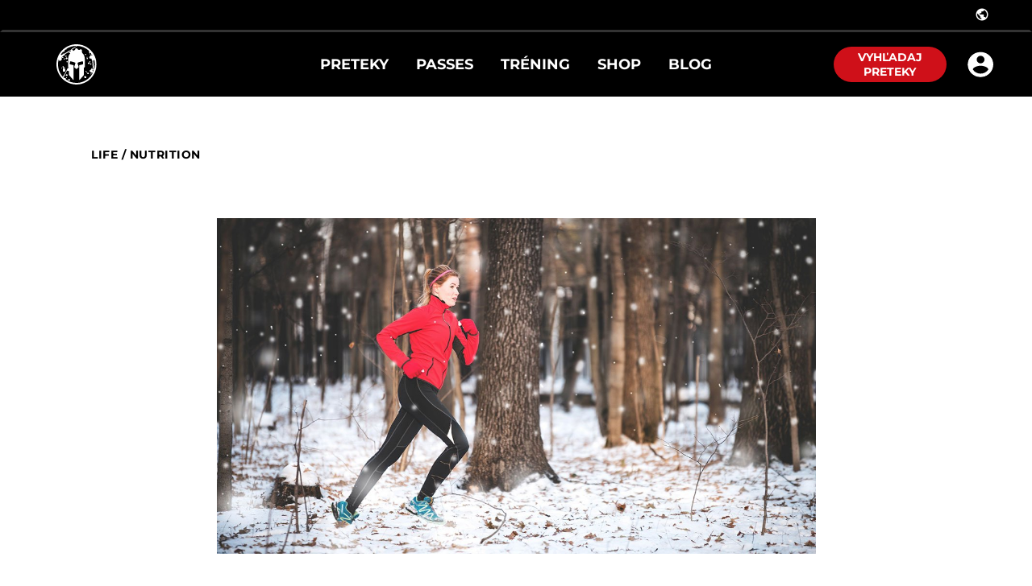

--- FILE ---
content_type: text/html; charset=utf-8
request_url: https://sk.spartan.com/sk/life/nutrition/high-protein-snacks
body_size: 104370
content:
<!doctype html>
<html data-n-head-ssr>
  <head >
    <meta data-n-head="ssr" charset="utf-8"><meta data-n-head="ssr" name="viewport" content="width=device-width, initial-scale=1, user-scalable=yes"><meta data-n-head="ssr" data-hid="description" name="description" content=""><meta data-n-head="ssr" data-hid="keywords" name="keywords" content=""><meta data-n-head="ssr" data-hid="og:image" name="og:image" property="og:image" content="https://images.ctfassets.net/1bk7n9wtl2gh/2rDIpWhJ3BAFFtI2wKwv5r/0b49a983e16c42cbe81370d6bb21b2e9/Protein.jpg"><title>high protein snacks</title><link data-n-head="ssr" rel="icon" type="image/x-icon" href="/favicon.ico"><link data-n-head="ssr" rel="stylesheet" href="/ol.css"><link data-n-head="ssr" rel="stylesheet" href="https://fonts.googleapis.com/css2?family=Montserrat:ital,wght@0,400;0,500;0,600;0,700;0,800;0,900;1,400;1,500;1,600;1,900&amp;display=swap"><link data-n-head="ssr" rel="stylesheet" href="/fonts.css"><link data-n-head="ssr" rel="canonical" href="https://uk.spartan.com/en/life/nutrition/high-protein-snacks"><script data-n-head="ssr" data-hid="gtm-script">window['dataLayer']=[];if(!window._gtm_init){window._gtm_init=1;(function(w,n,d,m,e,p){w[d]=(w[d]==1||n[d]=='yes'||n[d]==1||n[m]==1||(w[e]&&w[e][p]&&w[e][p]()))?1:0})(window,navigator,'doNotTrack','msDoNotTrack','external','msTrackingProtectionEnabled');(function(w,d,s,l,x,y){w[x]={};w._gtm_inject=function(i){if(w.doNotTrack||w[x][i])return;w[x][i]=1;w[l]=w[l]||[];w[l].push({'gtm.start':new Date().getTime(),event:'gtm.js'});var f=d.getElementsByTagName(s)[0],j=d.createElement(s);j.async=true;j.src='https://www.googletagmanager.com/gtm.js?id='+i;f.parentNode.insertBefore(j,f);}})(window,document,'script','dataLayer','_gtm_ids','_gtm_inject')};["GTM-MTQWLT5","GTM-TB23WNFV"].forEach(function(i){window._gtm_inject(i)})</script><link rel="preload" href="/_nuxt/d15e756.js" as="script"><link rel="preload" href="/_nuxt/0941c36.js" as="script"><link rel="preload" href="/_nuxt/aa88849.js" as="script"><link rel="preload" href="/_nuxt/3885850.js" as="script"><link rel="preload" href="/_nuxt/98e3322.js" as="script"><link rel="preload" href="/_nuxt/d95de24.js" as="script"><link rel="preload" href="/_nuxt/bb6e613.js" as="script"><link rel="preload" href="/_nuxt/ba68a5a.js" as="script"><link rel="preload" href="/_nuxt/77651c4.js" as="script"><style data-vue-ssr-id="f5b8d3b0:0 7b106c0a:0 357212d1:0 5b86ea9e:0 158c35e2:0 3e1a24d6:0 7066e513:0 c4575f5a:0 2f2bfa01:0 6e4c4df6:0 164b0283:0 71e3f6d4:0 2c242ad2:0 558e48ce:0 d967dbcc:0 47ee6e3e:0 3689dd3e:0 7a247709:0 79732a6e:0 59d4eba0:0 9b9aad6a:0 0d1e3a50:0 376ab8e1:0 01045d83:0 fcaf128e:0 c536a49a:0 3623f337:0 18d92752:0 082c59d0:0 932d43a8:0 60e8dac1:0 765f92b6:0 910b0cca:0 fda32a16:0">.flag-icon,.flag-icon-background{background-position:50%;background-repeat:no-repeat;background-size:contain}.flag-icon{display:inline-block;line-height:1em;position:relative;width:1.33333333em}.flag-icon:before{content:"\00a0"}.flag-icon.flag-icon-squared{width:1em}.flag-icon-ad{background-image:url(/_nuxt/img/ad.8c821c9.svg)}.flag-icon-ad.flag-icon-squared{background-image:url(/_nuxt/img/ad.b2946bd.svg)}.flag-icon-ae{background-image:url([data-uri])}.flag-icon-ae.flag-icon-squared{background-image:url([data-uri])}.flag-icon-af{background-image:url(/_nuxt/img/af.80deffc.svg)}.flag-icon-af.flag-icon-squared{background-image:url(/_nuxt/img/af.7773ac2.svg)}.flag-icon-ag{background-image:url([data-uri])}.flag-icon-ag.flag-icon-squared{background-image:url([data-uri])}.flag-icon-ai{background-image:url(/_nuxt/img/ai.ddacf37.svg)}.flag-icon-ai.flag-icon-squared{background-image:url(/_nuxt/img/ai.7e4ee03.svg)}.flag-icon-al{background-image:url(/_nuxt/img/al.ee45ea7.svg)}.flag-icon-al.flag-icon-squared{background-image:url(/_nuxt/img/al.6076506.svg)}.flag-icon-am{background-image:url([data-uri])}.flag-icon-am.flag-icon-squared{background-image:url([data-uri])}.flag-icon-ao{background-image:url(/_nuxt/img/ao.52753de.svg)}.flag-icon-ao.flag-icon-squared{background-image:url(/_nuxt/img/ao.11f61ca.svg)}.flag-icon-aq{background-image:url(/_nuxt/img/aq.d966248.svg)}.flag-icon-aq.flag-icon-squared{background-image:url(/_nuxt/img/aq.6f1f242.svg)}.flag-icon-ar{background-image:url(/_nuxt/img/ar.8351410.svg)}.flag-icon-ar.flag-icon-squared{background-image:url(/_nuxt/img/ar.33e866d.svg)}.flag-icon-as{background-image:url(/_nuxt/img/as.ff1f9cd.svg)}.flag-icon-as.flag-icon-squared{background-image:url(/_nuxt/img/as.1ba289b.svg)}.flag-icon-at{background-image:url([data-uri])}.flag-icon-at.flag-icon-squared{background-image:url([data-uri])}.flag-icon-au{background-image:url(/_nuxt/img/au.10c9011.svg)}.flag-icon-au.flag-icon-squared{background-image:url(/_nuxt/img/au.85c0689.svg)}.flag-icon-aw{background-image:url(/_nuxt/img/aw.59ef025.svg)}.flag-icon-aw.flag-icon-squared{background-image:url(/_nuxt/img/aw.513ef5f.svg)}.flag-icon-ax{background-image:url([data-uri])}.flag-icon-ax.flag-icon-squared{background-image:url([data-uri])}.flag-icon-az{background-image:url([data-uri])}.flag-icon-az.flag-icon-squared{background-image:url([data-uri])}.flag-icon-ba{background-image:url(/_nuxt/img/ba.f7530d4.svg)}.flag-icon-ba.flag-icon-squared{background-image:url(/_nuxt/img/ba.8d9a86c.svg)}.flag-icon-bb{background-image:url([data-uri])}.flag-icon-bb.flag-icon-squared{background-image:url([data-uri])}.flag-icon-bd{background-image:url([data-uri])}.flag-icon-bd.flag-icon-squared{background-image:url([data-uri])}.flag-icon-be{background-image:url([data-uri])}.flag-icon-be.flag-icon-squared{background-image:url([data-uri])}.flag-icon-bf{background-image:url([data-uri])}.flag-icon-bf.flag-icon-squared{background-image:url([data-uri])}.flag-icon-bg{background-image:url([data-uri])}.flag-icon-bg.flag-icon-squared{background-image:url([data-uri])}.flag-icon-bh{background-image:url([data-uri])}.flag-icon-bh.flag-icon-squared{background-image:url([data-uri])}.flag-icon-bi{background-image:url(/_nuxt/img/bi.3614688.svg)}.flag-icon-bi.flag-icon-squared{background-image:url(/_nuxt/img/bi.2d21042.svg)}.flag-icon-bj{background-image:url([data-uri])}.flag-icon-bj.flag-icon-squared{background-image:url([data-uri])}.flag-icon-bl{background-image:url([data-uri])}.flag-icon-bl.flag-icon-squared{background-image:url([data-uri])}.flag-icon-bm{background-image:url(/_nuxt/img/bm.1a85b94.svg)}.flag-icon-bm.flag-icon-squared{background-image:url(/_nuxt/img/bm.5d6517e.svg)}.flag-icon-bn{background-image:url(/_nuxt/img/bn.d5a2d91.svg)}.flag-icon-bn.flag-icon-squared{background-image:url(/_nuxt/img/bn.62e7e8c.svg)}.flag-icon-bo{background-image:url(/_nuxt/img/bo.f983aef.svg)}.flag-icon-bo.flag-icon-squared{background-image:url(/_nuxt/img/bo.6e8b7e0.svg)}.flag-icon-bq{background-image:url([data-uri])}.flag-icon-bq.flag-icon-squared{background-image:url([data-uri])}.flag-icon-br{background-image:url(/_nuxt/img/br.155348d.svg)}.flag-icon-br.flag-icon-squared{background-image:url(/_nuxt/img/br.8bcede6.svg)}.flag-icon-bs{background-image:url([data-uri])}.flag-icon-bs.flag-icon-squared{background-image:url([data-uri])}.flag-icon-bt{background-image:url(/_nuxt/img/bt.d35b5dd.svg)}.flag-icon-bt.flag-icon-squared{background-image:url(/_nuxt/img/bt.552a870.svg)}.flag-icon-bv{background-image:url([data-uri])}.flag-icon-bv.flag-icon-squared{background-image:url([data-uri])}.flag-icon-bw{background-image:url([data-uri])}.flag-icon-bw.flag-icon-squared{background-image:url([data-uri])}.flag-icon-by{background-image:url(/_nuxt/img/by.a521eeb.svg)}.flag-icon-by.flag-icon-squared{background-image:url(/_nuxt/img/by.12097db.svg)}.flag-icon-bz{background-image:url(/_nuxt/img/bz.10078a0.svg)}.flag-icon-bz.flag-icon-squared{background-image:url(/_nuxt/img/bz.49323c5.svg)}.flag-icon-ca{background-image:url([data-uri])}.flag-icon-ca.flag-icon-squared{background-image:url([data-uri])}.flag-icon-cc{background-image:url(/_nuxt/img/cc.78a55c2.svg)}.flag-icon-cc.flag-icon-squared{background-image:url(/_nuxt/img/cc.91b7acf.svg)}.flag-icon-cd{background-image:url([data-uri])}.flag-icon-cd.flag-icon-squared{background-image:url([data-uri])}.flag-icon-cf{background-image:url([data-uri])}.flag-icon-cf.flag-icon-squared{background-image:url([data-uri])}.flag-icon-cg{background-image:url([data-uri])}.flag-icon-cg.flag-icon-squared{background-image:url([data-uri])}.flag-icon-ch{background-image:url([data-uri])}.flag-icon-ch.flag-icon-squared{background-image:url([data-uri])}.flag-icon-ci{background-image:url([data-uri])}.flag-icon-ci.flag-icon-squared{background-image:url([data-uri])}.flag-icon-ck{background-image:url(/_nuxt/img/ck.bf16b1e.svg)}.flag-icon-ck.flag-icon-squared{background-image:url(/_nuxt/img/ck.a734ef7.svg)}.flag-icon-cl{background-image:url([data-uri])}.flag-icon-cl.flag-icon-squared{background-image:url([data-uri])}.flag-icon-cm{background-image:url([data-uri])}.flag-icon-cm.flag-icon-squared{background-image:url([data-uri])}.flag-icon-cn{background-image:url([data-uri])}.flag-icon-cn.flag-icon-squared{background-image:url([data-uri])}.flag-icon-co{background-image:url([data-uri])}.flag-icon-co.flag-icon-squared{background-image:url([data-uri])}.flag-icon-cr{background-image:url([data-uri])}.flag-icon-cr.flag-icon-squared{background-image:url([data-uri])}.flag-icon-cu{background-image:url([data-uri])}.flag-icon-cu.flag-icon-squared{background-image:url([data-uri])}.flag-icon-cv{background-image:url(/_nuxt/img/cv.1bd74d9.svg)}.flag-icon-cv.flag-icon-squared{background-image:url(/_nuxt/img/cv.825501f.svg)}.flag-icon-cw{background-image:url([data-uri])}.flag-icon-cw.flag-icon-squared{background-image:url([data-uri])}.flag-icon-cx{background-image:url(/_nuxt/img/cx.bbaba31.svg)}.flag-icon-cx.flag-icon-squared{background-image:url(/_nuxt/img/cx.2eee961.svg)}.flag-icon-cy{background-image:url(/_nuxt/img/cy.b3ef7d7.svg)}.flag-icon-cy.flag-icon-squared{background-image:url(/_nuxt/img/cy.6d82b6c.svg)}.flag-icon-cz{background-image:url([data-uri])}.flag-icon-cz.flag-icon-squared{background-image:url([data-uri])}.flag-icon-de{background-image:url([data-uri])}.flag-icon-de.flag-icon-squared{background-image:url([data-uri])}.flag-icon-dj{background-image:url([data-uri])}.flag-icon-dj.flag-icon-squared{background-image:url([data-uri])}.flag-icon-dk{background-image:url([data-uri])}.flag-icon-dk.flag-icon-squared{background-image:url([data-uri])}.flag-icon-dm{background-image:url(/_nuxt/img/dm.bf34913.svg)}.flag-icon-dm.flag-icon-squared{background-image:url(/_nuxt/img/dm.4cb659a.svg)}.flag-icon-do{background-image:url(/_nuxt/img/do.638e03c.svg)}.flag-icon-do.flag-icon-squared{background-image:url(/_nuxt/img/do.1ace961.svg)}.flag-icon-dz{background-image:url([data-uri])}.flag-icon-dz.flag-icon-squared{background-image:url([data-uri])}.flag-icon-ec{background-image:url(/_nuxt/img/ec.d8b5c15.svg)}.flag-icon-ec.flag-icon-squared{background-image:url(/_nuxt/img/ec.89c7836.svg)}.flag-icon-ee{background-image:url([data-uri])}.flag-icon-ee.flag-icon-squared{background-image:url([data-uri])}.flag-icon-eg{background-image:url(/_nuxt/img/eg.34cb0b1.svg)}.flag-icon-eg.flag-icon-squared{background-image:url(/_nuxt/img/eg.f9ab797.svg)}.flag-icon-eh{background-image:url(/_nuxt/img/eh.edba217.svg)}.flag-icon-eh.flag-icon-squared{background-image:url(/_nuxt/img/eh.ea931cc.svg)}.flag-icon-er{background-image:url(/_nuxt/img/er.075f7d2.svg)}.flag-icon-er.flag-icon-squared{background-image:url(/_nuxt/img/er.7b2d341.svg)}.flag-icon-es{background-image:url(/_nuxt/img/es.426a155.svg)}.flag-icon-es.flag-icon-squared{background-image:url(/_nuxt/img/es.dae16f9.svg)}.flag-icon-et{background-image:url(/_nuxt/img/et.1df16ee.svg)}.flag-icon-et.flag-icon-squared{background-image:url(/_nuxt/img/et.26d0337.svg)}.flag-icon-fi{background-image:url([data-uri])}.flag-icon-fi.flag-icon-squared{background-image:url([data-uri])}.flag-icon-fj{background-image:url(/_nuxt/img/fj.94bf58d.svg)}.flag-icon-fj.flag-icon-squared{background-image:url(/_nuxt/img/fj.0be05cf.svg)}.flag-icon-fk{background-image:url(/_nuxt/img/fk.6bfcb42.svg)}.flag-icon-fk.flag-icon-squared{background-image:url(/_nuxt/img/fk.1c724f0.svg)}.flag-icon-fm{background-image:url([data-uri])}.flag-icon-fm.flag-icon-squared{background-image:url([data-uri])}.flag-icon-fo{background-image:url([data-uri])}.flag-icon-fo.flag-icon-squared{background-image:url([data-uri])}.flag-icon-fr{background-image:url([data-uri])}.flag-icon-fr.flag-icon-squared{background-image:url([data-uri])}.flag-icon-ga{background-image:url([data-uri])}.flag-icon-ga.flag-icon-squared{background-image:url([data-uri])}.flag-icon-gb{background-image:url([data-uri])}.flag-icon-gb.flag-icon-squared{background-image:url([data-uri])}.flag-icon-gd{background-image:url(/_nuxt/img/gd.67cf835.svg)}.flag-icon-gd.flag-icon-squared{background-image:url(/_nuxt/img/gd.5a9b5d9.svg)}.flag-icon-ge{background-image:url(/_nuxt/img/ge.a397fa6.svg)}.flag-icon-ge.flag-icon-squared{background-image:url(/_nuxt/img/ge.36380dc.svg)}.flag-icon-gf{background-image:url([data-uri])}.flag-icon-gf.flag-icon-squared{background-image:url([data-uri])}.flag-icon-gg{background-image:url([data-uri])}.flag-icon-gg.flag-icon-squared{background-image:url([data-uri])}.flag-icon-gh{background-image:url([data-uri])}.flag-icon-gh.flag-icon-squared{background-image:url([data-uri])}.flag-icon-gi{background-image:url(/_nuxt/img/gi.944d9db.svg)}.flag-icon-gi.flag-icon-squared{background-image:url(/_nuxt/img/gi.0824d9d.svg)}.flag-icon-gl{background-image:url([data-uri])}.flag-icon-gl.flag-icon-squared{background-image:url([data-uri])}.flag-icon-gm{background-image:url([data-uri])}.flag-icon-gm.flag-icon-squared{background-image:url([data-uri])}.flag-icon-gn{background-image:url([data-uri])}.flag-icon-gn.flag-icon-squared{background-image:url([data-uri])}.flag-icon-gp{background-image:url([data-uri])}.flag-icon-gp.flag-icon-squared{background-image:url([data-uri])}.flag-icon-gq{background-image:url(/_nuxt/img/gq.52b4ac0.svg)}.flag-icon-gq.flag-icon-squared{background-image:url(/_nuxt/img/gq.e3876a8.svg)}.flag-icon-gr{background-image:url(/_nuxt/img/gr.32ae0ea.svg)}.flag-icon-gr.flag-icon-squared{background-image:url(/_nuxt/img/gr.4a4d3e2.svg)}.flag-icon-gs{background-image:url(/_nuxt/img/gs.0717533.svg)}.flag-icon-gs.flag-icon-squared{background-image:url(/_nuxt/img/gs.91ad8e8.svg)}.flag-icon-gt{background-image:url(/_nuxt/img/gt.c04a0ca.svg)}.flag-icon-gt.flag-icon-squared{background-image:url(/_nuxt/img/gt.712ebee.svg)}.flag-icon-gu{background-image:url(/_nuxt/img/gu.a019590.svg)}.flag-icon-gu.flag-icon-squared{background-image:url(/_nuxt/img/gu.ee47691.svg)}.flag-icon-gw{background-image:url([data-uri])}.flag-icon-gw.flag-icon-squared{background-image:url([data-uri])}.flag-icon-gy{background-image:url([data-uri])}.flag-icon-gy.flag-icon-squared{background-image:url([data-uri])}.flag-icon-hk{background-image:url(/_nuxt/img/hk.72724f7.svg)}.flag-icon-hk.flag-icon-squared{background-image:url(/_nuxt/img/hk.9fe8165.svg)}.flag-icon-hm{background-image:url(/_nuxt/img/hm.fb925e7.svg)}.flag-icon-hm.flag-icon-squared{background-image:url(/_nuxt/img/hm.e29f565.svg)}.flag-icon-hn{background-image:url(/_nuxt/img/hn.b661b74.svg)}.flag-icon-hn.flag-icon-squared{background-image:url(/_nuxt/img/hn.0f3d09a.svg)}.flag-icon-hr{background-image:url(/_nuxt/img/hr.9b7fd1f.svg)}.flag-icon-hr.flag-icon-squared{background-image:url(/_nuxt/img/hr.a7f61ba.svg)}.flag-icon-ht{background-image:url(/_nuxt/img/ht.800c2d4.svg)}.flag-icon-ht.flag-icon-squared{background-image:url(/_nuxt/img/ht.d2c2194.svg)}.flag-icon-hu{background-image:url([data-uri])}.flag-icon-hu.flag-icon-squared{background-image:url([data-uri])}.flag-icon-id{background-image:url([data-uri])}.flag-icon-id.flag-icon-squared{background-image:url([data-uri])}.flag-icon-ie{background-image:url([data-uri])}.flag-icon-ie.flag-icon-squared{background-image:url([data-uri])}.flag-icon-il{background-image:url([data-uri])}.flag-icon-il.flag-icon-squared{background-image:url([data-uri])}.flag-icon-im{background-image:url(/_nuxt/img/im.324fc46.svg)}.flag-icon-im.flag-icon-squared{background-image:url(/_nuxt/img/im.de2c825.svg)}.flag-icon-in{background-image:url(/_nuxt/img/in.fd8e911.svg)}.flag-icon-in.flag-icon-squared{background-image:url(/_nuxt/img/in.7ff299b.svg)}.flag-icon-io{background-image:url(/_nuxt/img/io.d0fbb65.svg)}.flag-icon-io.flag-icon-squared{background-image:url(/_nuxt/img/io.17e7b80.svg)}.flag-icon-iq{background-image:url(/_nuxt/img/iq.7782890.svg)}.flag-icon-iq.flag-icon-squared{background-image:url(/_nuxt/img/iq.fb484dd.svg)}.flag-icon-ir{background-image:url(/_nuxt/img/ir.15222e5.svg)}.flag-icon-ir.flag-icon-squared{background-image:url(/_nuxt/img/ir.c7f485e.svg)}.flag-icon-is{background-image:url([data-uri])}.flag-icon-is.flag-icon-squared{background-image:url([data-uri])}.flag-icon-it{background-image:url([data-uri])}.flag-icon-it.flag-icon-squared{background-image:url([data-uri])}.flag-icon-je{background-image:url(/_nuxt/img/je.cbd1a79.svg)}.flag-icon-je.flag-icon-squared{background-image:url(/_nuxt/img/je.aa9f272.svg)}.flag-icon-jm{background-image:url([data-uri])}.flag-icon-jm.flag-icon-squared{background-image:url([data-uri])}.flag-icon-jo{background-image:url([data-uri])}.flag-icon-jo.flag-icon-squared{background-image:url([data-uri])}.flag-icon-jp{background-image:url([data-uri])}.flag-icon-jp.flag-icon-squared{background-image:url([data-uri])}.flag-icon-ke{background-image:url(/_nuxt/img/ke.3db68a6.svg)}.flag-icon-ke.flag-icon-squared{background-image:url(/_nuxt/img/ke.56262ac.svg)}.flag-icon-kg{background-image:url(/_nuxt/img/kg.2c2ad39.svg)}.flag-icon-kg.flag-icon-squared{background-image:url(/_nuxt/img/kg.b38f738.svg)}.flag-icon-kh{background-image:url(/_nuxt/img/kh.a173743.svg)}.flag-icon-kh.flag-icon-squared{background-image:url(/_nuxt/img/kh.684bc3d.svg)}.flag-icon-ki{background-image:url(/_nuxt/img/ki.161cfe0.svg)}.flag-icon-ki.flag-icon-squared{background-image:url(/_nuxt/img/ki.a02a430.svg)}.flag-icon-km{background-image:url(/_nuxt/img/km.900d4c3.svg)}.flag-icon-km.flag-icon-squared{background-image:url(/_nuxt/img/km.86e906f.svg)}.flag-icon-kn{background-image:url([data-uri])}.flag-icon-kn.flag-icon-squared{background-image:url([data-uri])}.flag-icon-kp{background-image:url([data-uri])}.flag-icon-kp.flag-icon-squared{background-image:url([data-uri])}.flag-icon-kr{background-image:url(/_nuxt/img/kr.91bdd05.svg)}.flag-icon-kr.flag-icon-squared{background-image:url(/_nuxt/img/kr.840ab53.svg)}.flag-icon-kw{background-image:url([data-uri])}.flag-icon-kw.flag-icon-squared{background-image:url([data-uri])}.flag-icon-ky{background-image:url(/_nuxt/img/ky.c45a605.svg)}.flag-icon-ky.flag-icon-squared{background-image:url(/_nuxt/img/ky.1b4e094.svg)}.flag-icon-kz{background-image:url(/_nuxt/img/kz.f9c692a.svg)}.flag-icon-kz.flag-icon-squared{background-image:url(/_nuxt/img/kz.173d102.svg)}.flag-icon-la{background-image:url([data-uri])}.flag-icon-la.flag-icon-squared{background-image:url([data-uri])}.flag-icon-lb{background-image:url(/_nuxt/img/lb.a3b4e03.svg)}.flag-icon-lb.flag-icon-squared{background-image:url(/_nuxt/img/lb.19d9a98.svg)}.flag-icon-lc{background-image:url([data-uri])}.flag-icon-lc.flag-icon-squared{background-image:url([data-uri])}.flag-icon-li{background-image:url(/_nuxt/img/li.0f6fda6.svg)}.flag-icon-li.flag-icon-squared{background-image:url(/_nuxt/img/li.c2a0388.svg)}.flag-icon-lk{background-image:url(/_nuxt/img/lk.9018cbe.svg)}.flag-icon-lk.flag-icon-squared{background-image:url(/_nuxt/img/lk.03c2024.svg)}.flag-icon-lr{background-image:url([data-uri])}.flag-icon-lr.flag-icon-squared{background-image:url([data-uri])}.flag-icon-ls{background-image:url(/_nuxt/img/ls.4da8ca4.svg)}.flag-icon-ls.flag-icon-squared{background-image:url(/_nuxt/img/ls.4e82463.svg)}.flag-icon-lt{background-image:url([data-uri])}.flag-icon-lt.flag-icon-squared{background-image:url([data-uri])}.flag-icon-lu{background-image:url([data-uri])}.flag-icon-lu.flag-icon-squared{background-image:url([data-uri])}.flag-icon-lv{background-image:url([data-uri])}.flag-icon-lv.flag-icon-squared{background-image:url([data-uri])}.flag-icon-ly{background-image:url([data-uri])}.flag-icon-ly.flag-icon-squared{background-image:url([data-uri])}.flag-icon-ma{background-image:url([data-uri])}.flag-icon-ma.flag-icon-squared{background-image:url([data-uri])}.flag-icon-mc{background-image:url([data-uri])}.flag-icon-mc.flag-icon-squared{background-image:url([data-uri])}.flag-icon-md{background-image:url(/_nuxt/img/md.d4e707d.svg)}.flag-icon-md.flag-icon-squared{background-image:url(/_nuxt/img/md.d692cd2.svg)}.flag-icon-me{background-image:url(/_nuxt/img/me.144e25d.svg)}.flag-icon-me.flag-icon-squared{background-image:url(/_nuxt/img/me.af7398f.svg)}.flag-icon-mf{background-image:url([data-uri])}.flag-icon-mf.flag-icon-squared{background-image:url([data-uri])}.flag-icon-mg{background-image:url([data-uri])}.flag-icon-mg.flag-icon-squared{background-image:url([data-uri])}.flag-icon-mh{background-image:url([data-uri])}.flag-icon-mh.flag-icon-squared{background-image:url([data-uri])}.flag-icon-mk{background-image:url([data-uri])}.flag-icon-mk.flag-icon-squared{background-image:url([data-uri])}.flag-icon-ml{background-image:url([data-uri])}.flag-icon-ml.flag-icon-squared{background-image:url([data-uri])}.flag-icon-mm{background-image:url([data-uri])}.flag-icon-mm.flag-icon-squared{background-image:url([data-uri])}.flag-icon-mn{background-image:url(/_nuxt/img/mn.3dabfbb.svg)}.flag-icon-mn.flag-icon-squared{background-image:url(/_nuxt/img/mn.3122045.svg)}.flag-icon-mo{background-image:url(/_nuxt/img/mo.904c6c4.svg)}.flag-icon-mo.flag-icon-squared{background-image:url(/_nuxt/img/mo.144efd0.svg)}.flag-icon-mp{background-image:url(/_nuxt/img/mp.4192a32.svg)}.flag-icon-mp.flag-icon-squared{background-image:url(/_nuxt/img/mp.999a98e.svg)}.flag-icon-mq{background-image:url([data-uri])}.flag-icon-mq.flag-icon-squared{background-image:url([data-uri])}.flag-icon-mr{background-image:url([data-uri])}.flag-icon-mr.flag-icon-squared{background-image:url([data-uri])}.flag-icon-ms{background-image:url(/_nuxt/img/ms.e38f8b7.svg)}.flag-icon-ms.flag-icon-squared{background-image:url(/_nuxt/img/ms.9e869fe.svg)}.flag-icon-mt{background-image:url(/_nuxt/img/mt.f5c28c0.svg)}.flag-icon-mt.flag-icon-squared{background-image:url(/_nuxt/img/mt.485b92b.svg)}.flag-icon-mu{background-image:url([data-uri])}.flag-icon-mu.flag-icon-squared{background-image:url([data-uri])}.flag-icon-mv{background-image:url([data-uri])}.flag-icon-mv.flag-icon-squared{background-image:url([data-uri])}.flag-icon-mw{background-image:url(/_nuxt/img/mw.dc4b154.svg)}.flag-icon-mw.flag-icon-squared{background-image:url(/_nuxt/img/mw.5799d8d.svg)}.flag-icon-mx{background-image:url(/_nuxt/img/mx.d326007.svg)}.flag-icon-mx.flag-icon-squared{background-image:url(/_nuxt/img/mx.784b493.svg)}.flag-icon-my{background-image:url(/_nuxt/img/my.9a1a93a.svg)}.flag-icon-my.flag-icon-squared{background-image:url(/_nuxt/img/my.8bfd547.svg)}.flag-icon-mz{background-image:url(/_nuxt/img/mz.660a207.svg)}.flag-icon-mz.flag-icon-squared{background-image:url(/_nuxt/img/mz.ada0746.svg)}.flag-icon-na{background-image:url(/_nuxt/img/na.d0cf736.svg)}.flag-icon-na.flag-icon-squared{background-image:url([data-uri])}.flag-icon-nc{background-image:url(/_nuxt/img/nc.8aca8cf.svg)}.flag-icon-nc.flag-icon-squared{background-image:url(/_nuxt/img/nc.85447bf.svg)}.flag-icon-ne{background-image:url([data-uri])}.flag-icon-ne.flag-icon-squared{background-image:url([data-uri])}.flag-icon-nf{background-image:url(/_nuxt/img/nf.cc20348.svg)}.flag-icon-nf.flag-icon-squared{background-image:url(/_nuxt/img/nf.69e6c42.svg)}.flag-icon-ng{background-image:url([data-uri])}.flag-icon-ng.flag-icon-squared{background-image:url([data-uri])}.flag-icon-ni{background-image:url(/_nuxt/img/ni.0de728c.svg)}.flag-icon-ni.flag-icon-squared{background-image:url(/_nuxt/img/ni.66627f1.svg)}.flag-icon-nl{background-image:url([data-uri])}.flag-icon-nl.flag-icon-squared{background-image:url([data-uri])}.flag-icon-no{background-image:url([data-uri])}.flag-icon-no.flag-icon-squared{background-image:url([data-uri])}.flag-icon-np{background-image:url(/_nuxt/img/np.3b6c910.svg)}.flag-icon-np.flag-icon-squared{background-image:url(/_nuxt/img/np.e1a5b41.svg)}.flag-icon-nr{background-image:url([data-uri])}.flag-icon-nr.flag-icon-squared{background-image:url([data-uri])}.flag-icon-nu{background-image:url(/_nuxt/img/nu.ea0da15.svg)}.flag-icon-nu.flag-icon-squared{background-image:url(/_nuxt/img/nu.20d62fc.svg)}.flag-icon-nz{background-image:url(/_nuxt/img/nz.dd98707.svg)}.flag-icon-nz.flag-icon-squared{background-image:url(/_nuxt/img/nz.8d51d87.svg)}.flag-icon-om{background-image:url(/_nuxt/img/om.3c3ce4b.svg)}.flag-icon-om.flag-icon-squared{background-image:url(/_nuxt/img/om.083160e.svg)}.flag-icon-pa{background-image:url([data-uri])}.flag-icon-pa.flag-icon-squared{background-image:url([data-uri])}.flag-icon-pe{background-image:url(/_nuxt/img/pe.9336bb9.svg)}.flag-icon-pe.flag-icon-squared{background-image:url(/_nuxt/img/pe.c0d3dc9.svg)}.flag-icon-pf{background-image:url(/_nuxt/img/pf.02ac196.svg)}.flag-icon-pf.flag-icon-squared{background-image:url(/_nuxt/img/pf.b51ab54.svg)}.flag-icon-pg{background-image:url(/_nuxt/img/pg.3509744.svg)}.flag-icon-pg.flag-icon-squared{background-image:url(/_nuxt/img/pg.63d984f.svg)}.flag-icon-ph{background-image:url(/_nuxt/img/ph.43421e8.svg)}.flag-icon-ph.flag-icon-squared{background-image:url(/_nuxt/img/ph.a5cb5e6.svg)}.flag-icon-pk{background-image:url([data-uri])}.flag-icon-pk.flag-icon-squared{background-image:url([data-uri])}.flag-icon-pl{background-image:url([data-uri])}.flag-icon-pl.flag-icon-squared{background-image:url([data-uri])}.flag-icon-pm{background-image:url([data-uri])}.flag-icon-pm.flag-icon-squared{background-image:url([data-uri])}.flag-icon-pn{background-image:url(/_nuxt/img/pn.1191bd4.svg)}.flag-icon-pn.flag-icon-squared{background-image:url(/_nuxt/img/pn.90f828d.svg)}.flag-icon-pr{background-image:url([data-uri])}.flag-icon-pr.flag-icon-squared{background-image:url([data-uri])}.flag-icon-ps{background-image:url([data-uri])}.flag-icon-ps.flag-icon-squared{background-image:url([data-uri])}.flag-icon-pt{background-image:url(/_nuxt/img/pt.a36b3d8.svg)}.flag-icon-pt.flag-icon-squared{background-image:url(/_nuxt/img/pt.23adb9f.svg)}.flag-icon-pw{background-image:url([data-uri])}.flag-icon-pw.flag-icon-squared{background-image:url([data-uri])}.flag-icon-py{background-image:url(/_nuxt/img/py.d3e57b2.svg)}.flag-icon-py.flag-icon-squared{background-image:url(/_nuxt/img/py.e16a905.svg)}.flag-icon-qa{background-image:url([data-uri])}.flag-icon-qa.flag-icon-squared{background-image:url([data-uri])}.flag-icon-re{background-image:url([data-uri])}.flag-icon-re.flag-icon-squared{background-image:url([data-uri])}.flag-icon-ro{background-image:url([data-uri])}.flag-icon-ro.flag-icon-squared{background-image:url([data-uri])}.flag-icon-rs{background-image:url(/_nuxt/img/rs.21a0740.svg)}.flag-icon-rs.flag-icon-squared{background-image:url(/_nuxt/img/rs.43b012c.svg)}.flag-icon-ru{background-image:url([data-uri])}.flag-icon-ru.flag-icon-squared{background-image:url([data-uri])}.flag-icon-rw{background-image:url([data-uri])}.flag-icon-rw.flag-icon-squared{background-image:url([data-uri])}.flag-icon-sa{background-image:url(/_nuxt/img/sa.bdc3a5d.svg)}.flag-icon-sa.flag-icon-squared{background-image:url(/_nuxt/img/sa.4dfb01c.svg)}.flag-icon-sb{background-image:url([data-uri])}.flag-icon-sb.flag-icon-squared{background-image:url([data-uri])}.flag-icon-sc{background-image:url([data-uri])}.flag-icon-sc.flag-icon-squared{background-image:url([data-uri])}.flag-icon-sd{background-image:url([data-uri])}.flag-icon-sd.flag-icon-squared{background-image:url([data-uri])}.flag-icon-se{background-image:url([data-uri])}.flag-icon-se.flag-icon-squared{background-image:url([data-uri])}.flag-icon-sg{background-image:url([data-uri])}.flag-icon-sg.flag-icon-squared{background-image:url([data-uri])}.flag-icon-sh{background-image:url(/_nuxt/img/sh.e7ff432.svg)}.flag-icon-sh.flag-icon-squared{background-image:url(/_nuxt/img/sh.6c9f2c0.svg)}.flag-icon-si{background-image:url(/_nuxt/img/si.a360534.svg)}.flag-icon-si.flag-icon-squared{background-image:url(/_nuxt/img/si.52f4ace.svg)}.flag-icon-sj{background-image:url([data-uri])}.flag-icon-sj.flag-icon-squared{background-image:url([data-uri])}.flag-icon-sk{background-image:url(/_nuxt/img/sk.6363e99.svg)}.flag-icon-sk.flag-icon-squared{background-image:url(/_nuxt/img/sk.80d4eb6.svg)}.flag-icon-sl{background-image:url([data-uri])}.flag-icon-sl.flag-icon-squared{background-image:url([data-uri])}.flag-icon-sm{background-image:url(/_nuxt/img/sm.ec8d432.svg)}.flag-icon-sm.flag-icon-squared{background-image:url(/_nuxt/img/sm.9e1878a.svg)}.flag-icon-sn{background-image:url([data-uri])}.flag-icon-sn.flag-icon-squared{background-image:url([data-uri])}.flag-icon-so{background-image:url([data-uri])}.flag-icon-so.flag-icon-squared{background-image:url([data-uri])}.flag-icon-sr{background-image:url([data-uri])}.flag-icon-sr.flag-icon-squared{background-image:url([data-uri])}.flag-icon-ss{background-image:url([data-uri])}.flag-icon-ss.flag-icon-squared{background-image:url([data-uri])}.flag-icon-st{background-image:url([data-uri])}.flag-icon-st.flag-icon-squared{background-image:url([data-uri])}.flag-icon-sv{background-image:url(/_nuxt/img/sv.2e44b8d.svg)}.flag-icon-sv.flag-icon-squared{background-image:url(/_nuxt/img/sv.b880c91.svg)}.flag-icon-sx{background-image:url(/_nuxt/img/sx.63ad905.svg)}.flag-icon-sx.flag-icon-squared{background-image:url(/_nuxt/img/sx.592afe4.svg)}.flag-icon-sy{background-image:url([data-uri])}.flag-icon-sy.flag-icon-squared{background-image:url([data-uri])}.flag-icon-sz{background-image:url(/_nuxt/img/sz.f71239c.svg)}.flag-icon-sz.flag-icon-squared{background-image:url(/_nuxt/img/sz.d266727.svg)}.flag-icon-tc{background-image:url(/_nuxt/img/tc.60d0fb0.svg)}.flag-icon-tc.flag-icon-squared{background-image:url(/_nuxt/img/tc.1529a2c.svg)}.flag-icon-td{background-image:url([data-uri])}.flag-icon-td.flag-icon-squared{background-image:url([data-uri])}.flag-icon-tf{background-image:url(/_nuxt/img/tf.b444aed.svg)}.flag-icon-tf.flag-icon-squared{background-image:url(/_nuxt/img/tf.d82ec64.svg)}.flag-icon-tg{background-image:url([data-uri])}.flag-icon-tg.flag-icon-squared{background-image:url([data-uri])}.flag-icon-th{background-image:url([data-uri])}.flag-icon-th.flag-icon-squared{background-image:url([data-uri])}.flag-icon-tj{background-image:url(/_nuxt/img/tj.71c18cc.svg)}.flag-icon-tj.flag-icon-squared{background-image:url(/_nuxt/img/tj.4891f0a.svg)}.flag-icon-tk{background-image:url([data-uri])}.flag-icon-tk.flag-icon-squared{background-image:url([data-uri])}.flag-icon-tl{background-image:url([data-uri])}.flag-icon-tl.flag-icon-squared{background-image:url([data-uri])}.flag-icon-tm{background-image:url(/_nuxt/img/tm.179f40d.svg)}.flag-icon-tm.flag-icon-squared{background-image:url(/_nuxt/img/tm.8e43ad9.svg)}.flag-icon-tn{background-image:url([data-uri])}.flag-icon-tn.flag-icon-squared{background-image:url([data-uri])}.flag-icon-to{background-image:url([data-uri])}.flag-icon-to.flag-icon-squared{background-image:url([data-uri])}.flag-icon-tr{background-image:url([data-uri])}.flag-icon-tr.flag-icon-squared{background-image:url([data-uri])}.flag-icon-tt{background-image:url([data-uri])}.flag-icon-tt.flag-icon-squared{background-image:url([data-uri])}.flag-icon-tv{background-image:url(/_nuxt/img/tv.170f945.svg)}.flag-icon-tv.flag-icon-squared{background-image:url(/_nuxt/img/tv.94a912b.svg)}.flag-icon-tw{background-image:url(/_nuxt/img/tw.a4b47ff.svg)}.flag-icon-tw.flag-icon-squared{background-image:url(/_nuxt/img/tw.bf719cf.svg)}.flag-icon-tz{background-image:url([data-uri])}.flag-icon-tz.flag-icon-squared{background-image:url([data-uri])}.flag-icon-ua{background-image:url([data-uri])}.flag-icon-ua.flag-icon-squared{background-image:url([data-uri])}.flag-icon-ug{background-image:url(/_nuxt/img/ug.2351541.svg)}.flag-icon-ug.flag-icon-squared{background-image:url(/_nuxt/img/ug.1f14e98.svg)}.flag-icon-um{background-image:url(/_nuxt/img/um.c22e6f3.svg)}.flag-icon-um.flag-icon-squared{background-image:url(/_nuxt/img/um.030e7e0.svg)}.flag-icon-us{background-image:url(/_nuxt/img/us.8886b28.svg)}.flag-icon-us.flag-icon-squared{background-image:url(/_nuxt/img/us.7978889.svg)}.flag-icon-uy{background-image:url(/_nuxt/img/uy.a493174.svg)}.flag-icon-uy.flag-icon-squared{background-image:url(/_nuxt/img/uy.b0ab5d4.svg)}.flag-icon-uz{background-image:url(/_nuxt/img/uz.7c1bc5a.svg)}.flag-icon-uz.flag-icon-squared{background-image:url(/_nuxt/img/uz.a7acab2.svg)}.flag-icon-va{background-image:url(/_nuxt/img/va.e06e279.svg)}.flag-icon-va.flag-icon-squared{background-image:url(/_nuxt/img/va.0b05f97.svg)}.flag-icon-vc{background-image:url([data-uri])}.flag-icon-vc.flag-icon-squared{background-image:url([data-uri])}.flag-icon-ve{background-image:url(/_nuxt/img/ve.d358f34.svg)}.flag-icon-ve.flag-icon-squared{background-image:url(/_nuxt/img/ve.1f85fe9.svg)}.flag-icon-vg{background-image:url(/_nuxt/img/vg.ba8d3b3.svg)}.flag-icon-vg.flag-icon-squared{background-image:url(/_nuxt/img/vg.cd9d438.svg)}.flag-icon-vi{background-image:url(/_nuxt/img/vi.8a74e2f.svg)}.flag-icon-vi.flag-icon-squared{background-image:url(/_nuxt/img/vi.2003958.svg)}.flag-icon-vn{background-image:url([data-uri])}.flag-icon-vn.flag-icon-squared{background-image:url([data-uri])}.flag-icon-vu{background-image:url(/_nuxt/img/vu.3d642e7.svg)}.flag-icon-vu.flag-icon-squared{background-image:url(/_nuxt/img/vu.f243aca.svg)}.flag-icon-wf{background-image:url([data-uri])}.flag-icon-wf.flag-icon-squared{background-image:url([data-uri])}.flag-icon-ws{background-image:url([data-uri])}.flag-icon-ws.flag-icon-squared{background-image:url([data-uri])}.flag-icon-ye{background-image:url([data-uri])}.flag-icon-ye.flag-icon-squared{background-image:url([data-uri])}.flag-icon-yt{background-image:url([data-uri])}.flag-icon-yt.flag-icon-squared{background-image:url([data-uri])}.flag-icon-za{background-image:url([data-uri])}.flag-icon-za.flag-icon-squared{background-image:url([data-uri])}.flag-icon-zm{background-image:url(/_nuxt/img/zm.c748b3b.svg)}.flag-icon-zm.flag-icon-squared{background-image:url(/_nuxt/img/zm.9a7407f.svg)}.flag-icon-zw{background-image:url(/_nuxt/img/zw.cecaeba.svg)}.flag-icon-zw.flag-icon-squared{background-image:url(/_nuxt/img/zw.883b97a.svg)}.flag-icon-ac{background-image:url(/_nuxt/img/ac.5ef6126.svg)}.flag-icon-ac.flag-icon-squared{background-image:url(/_nuxt/img/ac.76180a5.svg)}.flag-icon-cp{background-image:url([data-uri])}.flag-icon-cp.flag-icon-squared{background-image:url([data-uri])}.flag-icon-dg{background-image:url(/_nuxt/img/dg.16df7a0.svg)}.flag-icon-dg.flag-icon-squared{background-image:url(/_nuxt/img/dg.73a393c.svg)}.flag-icon-ea{background-image:url(/_nuxt/img/ea.9634ced.svg)}.flag-icon-ea.flag-icon-squared{background-image:url(/_nuxt/img/ea.5c0daa3.svg)}.flag-icon-es-ct{background-image:url([data-uri])}.flag-icon-es-ct.flag-icon-squared{background-image:url([data-uri])}.flag-icon-es-ga{background-image:url(/_nuxt/img/es-ga.9fae3ca.svg)}.flag-icon-es-ga.flag-icon-squared{background-image:url(/_nuxt/img/es-ga.8d5a55c.svg)}.flag-icon-eu{background-image:url(/_nuxt/img/eu.510ca6d.svg)}.flag-icon-eu.flag-icon-squared{background-image:url(/_nuxt/img/eu.ab50940.svg)}.flag-icon-gb-eng{background-image:url([data-uri])}.flag-icon-gb-eng.flag-icon-squared{background-image:url([data-uri])}.flag-icon-gb-nir{background-image:url(/_nuxt/img/gb-nir.ed38443.svg)}.flag-icon-gb-nir.flag-icon-squared{background-image:url(/_nuxt/img/gb-nir.d70b435.svg)}.flag-icon-gb-sct{background-image:url([data-uri])}.flag-icon-gb-sct.flag-icon-squared{background-image:url([data-uri])}.flag-icon-gb-wls{background-image:url(/_nuxt/img/gb-wls.9490411.svg)}.flag-icon-gb-wls.flag-icon-squared{background-image:url(/_nuxt/img/gb-wls.c488eca.svg)}.flag-icon-ic{background-image:url([data-uri])}.flag-icon-ic.flag-icon-squared{background-image:url([data-uri])}.flag-icon-ta{background-image:url(/_nuxt/img/ta.a41464b.svg)}.flag-icon-ta.flag-icon-squared{background-image:url(/_nuxt/img/ta.b2aa627.svg)}.flag-icon-un{background-image:url(/_nuxt/img/un.5232b1e.svg)}.flag-icon-un.flag-icon-squared{background-image:url(/_nuxt/img/un.19f1d0d.svg)}.flag-icon-xk{background-image:url(/_nuxt/img/xk.ba8a349.svg)}.flag-icon-xk.flag-icon-squared{background-image:url(/_nuxt/img/xk.b9df535.svg)}.flag-icon-xx{background-image:url([data-uri])}.flag-icon-xx.flag-icon-squared{background-image:url([data-uri])}
@font-face{font-family:swiper-icons;font-style:normal;font-weight:400;src:url("data:application/font-woff;charset=utf-8;base64, [base64]//wADZ2x5ZgAAAywAAADMAAAD2MHtryVoZWFkAAABbAAAADAAAAA2E2+eoWhoZWEAAAGcAAAAHwAAACQC9gDzaG10eAAAAigAAAAZAAAArgJkABFsb2NhAAAC0AAAAFoAAABaFQAUGG1heHAAAAG8AAAAHwAAACAAcABAbmFtZQAAA/gAAAE5AAACXvFdBwlwb3N0AAAFNAAAAGIAAACE5s74hXjaY2BkYGAAYpf5Hu/j+W2+MnAzMYDAzaX6QjD6/4//Bxj5GA8AuRwMYGkAPywL13jaY2BkYGA88P8Agx4j+/8fQDYfA1AEBWgDAIB2BOoAeNpjYGRgYNBh4GdgYgABEMnIABJzYNADCQAACWgAsQB42mNgYfzCOIGBlYGB0YcxjYGBwR1Kf2WQZGhhYGBiYGVmgAFGBiQQkOaawtDAoMBQxXjg/wEGPcYDDA4wNUA2CCgwsAAAO4EL6gAAeNpj2M0gyAACqxgGNWBkZ2D4/wMA+xkDdgAAAHjaY2BgYGaAYBkGRgYQiAHyGMF8FgYHIM3DwMHABGQrMOgyWDLEM1T9/w8UBfEMgLzE////P/5//f/V/xv+r4eaAAeMbAxwIUYmIMHEgKYAYjUcsDAwsLKxc3BycfPw8jEQA/[base64]/uznmfPFBNODM2K7MTQ45YEAZqGP81AmGGcF3iPqOop0r1SPTaTbVkfUe4HXj97wYE+yNwWYxwWu4v1ugWHgo3S1XdZEVqWM7ET0cfnLGxWfkgR42o2PvWrDMBSFj/IHLaF0zKjRgdiVMwScNRAoWUoH78Y2icB/yIY09An6AH2Bdu/UB+yxopYshQiEvnvu0dURgDt8QeC8PDw7Fpji3fEA4z/PEJ6YOB5hKh4dj3EvXhxPqH/SKUY3rJ7srZ4FZnh1PMAtPhwP6fl2PMJMPDgeQ4rY8YT6Gzao0eAEA409DuggmTnFnOcSCiEiLMgxCiTI6Cq5DZUd3Qmp10vO0LaLTd2cjN4fOumlc7lUYbSQcZFkutRG7g6JKZKy0RmdLY680CDnEJ+UMkpFFe1RN7nxdVpXrC4aTtnaurOnYercZg2YVmLN/d/gczfEimrE/fs/bOuq29Zmn8tloORaXgZgGa78yO9/cnXm2BpaGvq25Dv9S4E9+5SIc9PqupJKhYFSSl47+Qcr1mYNAAAAeNptw0cKwkAAAMDZJA8Q7OUJvkLsPfZ6zFVERPy8qHh2YER+3i/BP83vIBLLySsoKimrqKqpa2hp6+jq6RsYGhmbmJqZSy0sraxtbO3sHRydnEMU4uR6yx7JJXveP7WrDycAAAAAAAH//wACeNpjYGRgYOABYhkgZgJCZgZNBkYGLQZtIJsFLMYAAAw3ALgAeNolizEKgDAQBCchRbC2sFER0YD6qVQiBCv/H9ezGI6Z5XBAw8CBK/m5iQQVauVbXLnOrMZv2oLdKFa8Pjuru2hJzGabmOSLzNMzvutpB3N42mNgZGBg4GKQYzBhYMxJLMlj4GBgAYow/P/PAJJhLM6sSoWKfWCAAwDAjgbRAAB42mNgYGBkAIIbCZo5IPrmUn0hGA0AO8EFTQAA") format("woff")}:root{--swiper-theme-color:#007aff}.swiper-container{list-style:none;margin-left:auto;margin-right:auto;overflow:hidden;padding:0;position:relative;z-index:1}.swiper-container-vertical>.swiper-wrapper{flex-direction:column}.swiper-wrapper{box-sizing:initial;display:flex;height:100%;position:relative;transition-property:transform;width:100%;z-index:1}.swiper-container-android .swiper-slide,.swiper-wrapper{transform:translateZ(0)}.swiper-container-multirow>.swiper-wrapper{flex-wrap:wrap}.swiper-container-multirow-column>.swiper-wrapper{flex-direction:column;flex-wrap:wrap}.swiper-container-free-mode>.swiper-wrapper{margin:0 auto;transition-timing-function:ease-out}.swiper-slide{flex-shrink:0;height:100%;position:relative;transition-property:transform;width:100%}.swiper-slide-invisible-blank{visibility:hidden}.swiper-container-autoheight,.swiper-container-autoheight .swiper-slide{height:auto}.swiper-container-autoheight .swiper-wrapper{align-items:flex-start;transition-property:transform,height}.swiper-container-3d{perspective:1200px}.swiper-container-3d .swiper-cube-shadow,.swiper-container-3d .swiper-slide,.swiper-container-3d .swiper-slide-shadow-bottom,.swiper-container-3d .swiper-slide-shadow-left,.swiper-container-3d .swiper-slide-shadow-right,.swiper-container-3d .swiper-slide-shadow-top,.swiper-container-3d .swiper-wrapper{transform-style:preserve-3d}.swiper-container-3d .swiper-slide-shadow-bottom,.swiper-container-3d .swiper-slide-shadow-left,.swiper-container-3d .swiper-slide-shadow-right,.swiper-container-3d .swiper-slide-shadow-top{height:100%;left:0;pointer-events:none;position:absolute;top:0;width:100%;z-index:10}.swiper-container-3d .swiper-slide-shadow-left{background-image:linear-gradient(270deg,rgba(0,0,0,.5),transparent)}.swiper-container-3d .swiper-slide-shadow-right{background-image:linear-gradient(90deg,rgba(0,0,0,.5),transparent)}.swiper-container-3d .swiper-slide-shadow-top{background-image:linear-gradient(0deg,rgba(0,0,0,.5),transparent)}.swiper-container-3d .swiper-slide-shadow-bottom{background-image:linear-gradient(180deg,rgba(0,0,0,.5),transparent)}.swiper-container-css-mode>.swiper-wrapper{overflow:auto;scrollbar-width:none;-ms-overflow-style:none}.swiper-container-css-mode>.swiper-wrapper::-webkit-scrollbar{display:none}.swiper-container-css-mode>.swiper-wrapper>.swiper-slide{scroll-snap-align:start start}.swiper-container-horizontal.swiper-container-css-mode>.swiper-wrapper{scroll-snap-type:x mandatory}.swiper-container-vertical.swiper-container-css-mode>.swiper-wrapper{scroll-snap-type:y mandatory}:root{--swiper-navigation-size:44px}.swiper-button-next,.swiper-button-prev{align-items:center;color:#007aff;color:var(--swiper-navigation-color,var(--swiper-theme-color));cursor:pointer;display:flex;height:44px;height:var(--swiper-navigation-size);justify-content:center;margin-top:-22px;margin-top:calc(var(--swiper-navigation-size)*-1/2);position:absolute;top:50%;width:27px;width:calc(var(--swiper-navigation-size)/44*27);z-index:10}.swiper-button-next.swiper-button-disabled,.swiper-button-prev.swiper-button-disabled{cursor:auto;opacity:.35;pointer-events:none}.swiper-button-next:after,.swiper-button-prev:after{font-family:swiper-icons;font-size:44px;font-size:var(--swiper-navigation-size);font-variant:normal;letter-spacing:0;line-height:1;text-transform:none}.swiper-button-prev,.swiper-container-rtl .swiper-button-next{left:10px;right:auto}.swiper-button-prev:after,.swiper-container-rtl .swiper-button-next:after{content:"prev"}.swiper-button-next,.swiper-container-rtl .swiper-button-prev{left:auto;right:10px}.swiper-button-next:after,.swiper-container-rtl .swiper-button-prev:after{content:"next"}.swiper-button-next.swiper-button-white,.swiper-button-prev.swiper-button-white{--swiper-navigation-color:#fff}.swiper-button-next.swiper-button-black,.swiper-button-prev.swiper-button-black{--swiper-navigation-color:#000}.swiper-button-lock{display:none}.swiper-pagination{position:absolute;text-align:center;transform:translateZ(0);transition:opacity .3s;z-index:10}.swiper-pagination.swiper-pagination-hidden{opacity:0}.swiper-container-horizontal>.swiper-pagination-bullets,.swiper-pagination-custom,.swiper-pagination-fraction{bottom:10px;left:0;width:100%}.swiper-pagination-bullets-dynamic{font-size:0;overflow:hidden}.swiper-pagination-bullets-dynamic .swiper-pagination-bullet{position:relative;transform:scale(.33)}.swiper-pagination-bullets-dynamic .swiper-pagination-bullet-active,.swiper-pagination-bullets-dynamic .swiper-pagination-bullet-active-main{transform:scale(1)}.swiper-pagination-bullets-dynamic .swiper-pagination-bullet-active-prev{transform:scale(.66)}.swiper-pagination-bullets-dynamic .swiper-pagination-bullet-active-prev-prev{transform:scale(.33)}.swiper-pagination-bullets-dynamic .swiper-pagination-bullet-active-next{transform:scale(.66)}.swiper-pagination-bullets-dynamic .swiper-pagination-bullet-active-next-next{transform:scale(.33)}.swiper-pagination-bullet{background:#000;border-radius:100%;display:inline-block;height:8px;opacity:.2;width:8px}button.swiper-pagination-bullet{-webkit-appearance:none;-moz-appearance:none;appearance:none;border:none;box-shadow:none;margin:0;padding:0}.swiper-pagination-clickable .swiper-pagination-bullet{cursor:pointer}.swiper-pagination-bullet-active{background:#007aff;background:var(--swiper-pagination-color,var(--swiper-theme-color));opacity:1}.swiper-container-vertical>.swiper-pagination-bullets{right:10px;top:50%;transform:translate3d(0,-50%,0)}.swiper-container-vertical>.swiper-pagination-bullets .swiper-pagination-bullet{display:block;margin:6px 0}.swiper-container-vertical>.swiper-pagination-bullets.swiper-pagination-bullets-dynamic{top:50%;transform:translateY(-50%);width:8px}.swiper-container-vertical>.swiper-pagination-bullets.swiper-pagination-bullets-dynamic .swiper-pagination-bullet{display:inline-block;transition:transform .2s,top .2s}.swiper-container-horizontal>.swiper-pagination-bullets .swiper-pagination-bullet{margin:0 4px}.swiper-container-horizontal>.swiper-pagination-bullets.swiper-pagination-bullets-dynamic{left:50%;transform:translateX(-50%);white-space:nowrap}.swiper-container-horizontal>.swiper-pagination-bullets.swiper-pagination-bullets-dynamic .swiper-pagination-bullet{transition:transform .2s,left .2s}.swiper-container-horizontal.swiper-container-rtl>.swiper-pagination-bullets-dynamic .swiper-pagination-bullet{transition:transform .2s,right .2s}.swiper-pagination-progressbar{background:rgba(0,0,0,.25);position:absolute}.swiper-pagination-progressbar .swiper-pagination-progressbar-fill{background:#007aff;background:var(--swiper-pagination-color,var(--swiper-theme-color));height:100%;left:0;position:absolute;top:0;transform:scale(0);transform-origin:left top;width:100%}.swiper-container-rtl .swiper-pagination-progressbar .swiper-pagination-progressbar-fill{transform-origin:right top}.swiper-container-horizontal>.swiper-pagination-progressbar,.swiper-container-vertical>.swiper-pagination-progressbar.swiper-pagination-progressbar-opposite{height:4px;left:0;top:0;width:100%}.swiper-container-horizontal>.swiper-pagination-progressbar.swiper-pagination-progressbar-opposite,.swiper-container-vertical>.swiper-pagination-progressbar{height:100%;left:0;top:0;width:4px}.swiper-pagination-white{--swiper-pagination-color:#fff}.swiper-pagination-black{--swiper-pagination-color:#000}.swiper-pagination-lock{display:none}.swiper-scrollbar{background:rgba(0,0,0,.1);border-radius:10px;position:relative;-ms-touch-action:none}.swiper-container-horizontal>.swiper-scrollbar{bottom:3px;height:5px;left:1%;position:absolute;width:98%;z-index:50}.swiper-container-vertical>.swiper-scrollbar{height:98%;position:absolute;right:3px;top:1%;width:5px;z-index:50}.swiper-scrollbar-drag{background:rgba(0,0,0,.5);border-radius:10px;height:100%;left:0;position:relative;top:0;width:100%}.swiper-scrollbar-cursor-drag{cursor:move}.swiper-scrollbar-lock{display:none}.swiper-zoom-container{align-items:center;display:flex;height:100%;justify-content:center;text-align:center;width:100%}.swiper-zoom-container>canvas,.swiper-zoom-container>img,.swiper-zoom-container>svg{max-height:100%;max-width:100%;object-fit:contain}.swiper-slide-zoomed{cursor:move}.swiper-lazy-preloader{animation:swiper-preloader-spin 1s linear infinite;border:4px solid #007aff;border:4px solid var(--swiper-preloader-color,var(--swiper-theme-color));border-radius:50%;border-top:4px solid transparent;box-sizing:border-box;height:42px;left:50%;margin-left:-21px;margin-top:-21px;position:absolute;top:50%;transform-origin:50%;width:42px;z-index:10}.swiper-lazy-preloader-white{--swiper-preloader-color:#fff}.swiper-lazy-preloader-black{--swiper-preloader-color:#000}@keyframes swiper-preloader-spin{to{transform:rotate(1turn)}}.swiper-container .swiper-notification{left:0;opacity:0;pointer-events:none;position:absolute;top:0;z-index:-1000}.swiper-container-fade.swiper-container-free-mode .swiper-slide{transition-timing-function:ease-out}.swiper-container-fade .swiper-slide{pointer-events:none;transition-property:opacity}.swiper-container-fade .swiper-slide .swiper-slide{pointer-events:none}.swiper-container-fade .swiper-slide-active,.swiper-container-fade .swiper-slide-active .swiper-slide-active{pointer-events:auto}.swiper-container-cube{overflow:visible}.swiper-container-cube .swiper-slide{-webkit-backface-visibility:hidden;backface-visibility:hidden;height:100%;pointer-events:none;transform-origin:0 0;visibility:hidden;width:100%;z-index:1}.swiper-container-cube .swiper-slide .swiper-slide{pointer-events:none}.swiper-container-cube.swiper-container-rtl .swiper-slide{transform-origin:100% 0}.swiper-container-cube .swiper-slide-active,.swiper-container-cube .swiper-slide-active .swiper-slide-active{pointer-events:auto}.swiper-container-cube .swiper-slide-active,.swiper-container-cube .swiper-slide-next,.swiper-container-cube .swiper-slide-next+.swiper-slide,.swiper-container-cube .swiper-slide-prev{pointer-events:auto;visibility:visible}.swiper-container-cube .swiper-slide-shadow-bottom,.swiper-container-cube .swiper-slide-shadow-left,.swiper-container-cube .swiper-slide-shadow-right,.swiper-container-cube .swiper-slide-shadow-top{-webkit-backface-visibility:hidden;backface-visibility:hidden;z-index:0}.swiper-container-cube .swiper-cube-shadow{background:#000;bottom:0;-webkit-filter:blur(50px);filter:blur(50px);height:100%;left:0;opacity:.6;position:absolute;width:100%;z-index:0}.swiper-container-flip{overflow:visible}.swiper-container-flip .swiper-slide{-webkit-backface-visibility:hidden;backface-visibility:hidden;pointer-events:none;z-index:1}.swiper-container-flip .swiper-slide .swiper-slide{pointer-events:none}.swiper-container-flip .swiper-slide-active,.swiper-container-flip .swiper-slide-active .swiper-slide-active{pointer-events:auto}.swiper-container-flip .swiper-slide-shadow-bottom,.swiper-container-flip .swiper-slide-shadow-left,.swiper-container-flip .swiper-slide-shadow-right,.swiper-container-flip .swiper-slide-shadow-top{-webkit-backface-visibility:hidden;backface-visibility:hidden;z-index:0}
.section-header h2{font-family:"DrukWide-Bold";font-size:30px!important;font-style:normal;text-transform:uppercase}.SPEventTable{display:table;width:100%}.SPEventTable>div{display:table-row}.SPEventTable>div>div{display:table-cell;vertical-align:middle}.SPEventTable>div>div>img{width:30px}#tEventTable.SPEventTable>div:first-child>div,#tEventTable2.SPEventTable>div:first-child>div,#tEventTable3.SPEventTable>div:first-child>div{background-color:transparent;background-color:initial}#tEventTable.SPEventTable,#tEventTable.SPEventTable a,#tEventTable2.SPEventTable,#tEventTable2.SPEventTable a,#tEventTable3.SPEventTable,#tEventTable3.SPEventTable a{color:#fff;font-family:Montserrat;font-size:14px;font-style:normal;font-weight:700;-webkit-text-decoration:none;text-decoration:none}#tEventTable2.SPEventTable>div>div{display:none}#tEventTable.SPEventTable>div>div:first-child,#tEventTable3.SPEventTable>div>div:first-child{display:none!important}#tEventTable.SPEventTable>div:nth-child(odd),#tEventTable2.SPEventTable>div:nth-child(odd),#tEventTable3.SPEventTable>div:nth-child(odd){background-color:#404040}#tEventTable.SPEventTable>div:nth-child(2n),#tEventTable2.SPEventTable>div:nth-child(2n),#tEventTable3.SPEventTable>div:nth-child(2n){background-color:#575757}#tEventTable.SPEventTable>div>div:nth-child(2),#tEventTable.SPEventTable>div>div:nth-child(3),#tEventTable.SPEventTable>div>div:nth-child(4),#tEventTable.SPEventTable>div>div:nth-child(5),#tEventTable2.SPEventTable>div>div:nth-child(4),#tEventTable2.SPEventTable>div>div:nth-child(5){display:table-cell}#tEventTable.SPEventTable>div>div:nth-child(2){padding-right:0}#tEventTable.SPEventTable>div>div,#tEventTable2.SPEventTable>div>div,#tEventTable3.SPEventTable>div>div{border:none!important;height:72px!important;padding:0 36px}#divRRPublish.RRPublish>.ListControl .ListControlSearch{width:200px}#divRRPublish.RRPublish>.ListControl input{background-color:transparent;border:1px solid #bbb;border-radius:30px;box-shadow:none;color:#9d9d9d;font-family:Montserrat;font-size:14px;font-style:normal;font-weight:500;line-height:normal;padding-bottom:10px;padding-top:10px;width:100%}#divRRPublish.RRPublish>.ListControl,#divRRPublish.RRPublish>.SelectorParent .Selector,#divRRPublish.RRPublish>.SelectorParent .Selector select{background-color:#404040}#divRRPublish.RRPublish>.SelectorParent .Selector{padding:24px 20px}#divRRPublish.RRPublish>.ListControl{padding:12px 10px}#divRRPublish.RRPublish>.SelectorParent .Selector .SelectorLabel,#divRRPublish.RRPublish>.SelectorParent .Selector .hasLabel div span,#divRRPublish.RRPublish>.SelectorParent .Selector .hasLabel span,#divRRPublish.RRPublish>.SelectorParent .Selector select{color:#9f9f9f;display:block;font-family:Montserrat;font-size:14px;font-style:normal;font-weight:600;padding-bottom:8px;text-transform:uppercase}#divRRPublish.RRPublish>.SelectorParent .Selector select{border:0;color:#fff;font-family:Montserrat;font-size:18px;font-style:normal;font-weight:700;padding:0;text-transform:uppercase}#divRRPublish.RRPublish>.SelectorParent .Selector select option{font-family:Montserrat;font-size:16px;font-style:normal;font-weight:500;line-height:21px;padding:10px 16px;text-transform:capitalize}#divRRPublish.RRPublish .ListControl button,#divRRPublish.RRPublish .MainTable tbody tr td:first-child,#divRRPublish.RRPublish .MainTable tbody tr td:nth-child(11),#divRRPublish.RRPublish .MainTable tbody tr td:nth-child(2),#divRRPublish.RRPublish .MainTable th div,#divRRPublish.RRPublish .MainTable th:first-child,#divRRPublish.RRPublish .MainTable th:nth-child(11),#divRRPublish.RRPublish .MainTable th:nth-child(2){display:none}#divRRPublish.RRPublish .MainTable{color:#fff;font-family:Montserrat;font-size:14px;font-style:normal;font-weight:700}#divRRPublish.RRPublish .MainTable th{background-color:#404040;border:none!important;height:72px!important;padding:0 18px!important;text-transform:uppercase;vertical-align:middle}#divRRPublish.RRPublish .MainTable th:nth-child(3){padding-left:36px!important}#divRRPublish.RRPublish .MainTable th:nth-child(10){padding-right:36px!important}#divRRPublish.RRPublish .MainTable tbody tr:nth-child(2n){background-color:#404040}#divRRPublish.RRPublish .MainTable tbody tr:nth-child(odd){background-color:#575757}#divRRPublish.RRPublish .MainTable tbody tr td{border:none!important;height:72px!important;padding:0 18px!important;text-transform:uppercase;vertical-align:middle}#divRRPublish.RRPublish .MainTable tbody tr td:nth-child(3){padding-left:36px!important}#divRRPublish.RRPublish .MainTable tbody tr td:nth-child(10){padding-right:36px!important}#divRRPublish.RRPublish>.ListControl,#divRRPublish.RRPublish>.SelectorParent,div.SPEventTable>div>div:first-child,div.SPEventTable>div>div:nth-child(2),div.SPEventTable>div>div:nth-child(3){position:static!important}@media screen and (max-width:1024px){#tEventTable.SPEventTable>div:first-child,#tEventTable3.SPEventTable>div:first-child,.SPEventTable br{display:none}#tEventTable.SPEventTable>div,#tEventTable3.SPEventTable>div{display:block;width:100%}#tEventTable.SPEventTable>div>div,#tEventTable3.SPEventTable>div>div{align-items:center;display:inline-flex}#tEventTable.SPEventTable>div>div:last-child,#tEventTable.SPEventTable>div>div:nth-child(4),#tEventTable3.SPEventTable>div>div:last-child,#tEventTable3.SPEventTable>div>div:nth-child(4){align-items:center;display:flex}#tEventTable.SPEventTable>div>div,#tEventTable2.SPEventTable>div>div,#tEventTable3.SPEventTable>div>div{border:none!important;height:44px!important;padding:0 18px}#divRRPublish.RRPublish .MainTable th{font-size:12px;height:44px!important;padding:0 9px!important}#divRRPublish.RRPublish .MainTable tbody tr td:nth-child(3){padding-left:18px!important}#divRRPublish.RRPublish .MainTable tbody tr td:nth-child(10){padding-right:18px!important}#divRRPublish.RRPublish .MainTable th:nth-child(3){padding-left:18px!important}#divRRPublish.RRPublish .MainTable th:nth-child(10){padding-right:18px!important}#divRRPublish.RRPublish .MainTable tbody tr td{border:none!important;font-size:12px;height:44px!important;padding:0 9px!important;text-transform:uppercase;vertical-align:middle}#tEventTable2.SPEventTable>div>div:last-child,#tEventTable2.SPEventTable>div>div:nth-child(4){align-items:center;display:flex;height:44px!important;padding:0 18px}}
.slick-track[data-v-e4caeaf8]{display:block;left:0;position:relative;top:0;transform:translateZ(0)}.slick-track.slick-center[data-v-e4caeaf8]{margin-left:auto;margin-right:auto}.slick-track[data-v-e4caeaf8]:after,.slick-track[data-v-e4caeaf8]:before{content:"";display:table}.slick-track[data-v-e4caeaf8]:after{clear:both}.slick-loading .slick-track[data-v-e4caeaf8]{visibility:hidden}.slick-slide[data-v-e4caeaf8]{display:none;float:left;height:100%;min-height:1px}[dir=rtl] .slick-slide[data-v-e4caeaf8]{float:right}.slick-slide img[data-v-e4caeaf8]{display:block}.slick-slide.slick-loading img[data-v-e4caeaf8]{display:none}.slick-slide.dragging img[data-v-e4caeaf8]{pointer-events:none}.slick-initialized .slick-slide[data-v-e4caeaf8]{display:block}.slick-loading .slick-slide[data-v-e4caeaf8]{visibility:hidden}.slick-vertical .slick-slide[data-v-e4caeaf8]{border:1px solid transparent;display:block;height:auto}.slick-arrow.slick-hidden[data-v-21137603]{display:none}.slick-slider[data-v-3d1a4f76]{box-sizing:border-box;display:block;position:relative;-webkit-user-select:none;-moz-user-select:none;user-select:none;-webkit-touch-callout:none;touch-action:pan-y;-khtml-user-select:none;-webkit-tap-highlight-color:transparent}.slick-list[data-v-3d1a4f76]{display:block;margin:0;overflow:hidden;padding:0;position:relative;transform:translateZ(0)}.slick-list[data-v-3d1a4f76]:focus{outline:none}.slick-list.dragging[data-v-3d1a4f76]{cursor:pointer;cursor:hand}
.\!container{width:100%!important}.container{width:100%}@media (min-width:640px){.\!container{max-width:640px!important}.container{max-width:640px}}@media (min-width:768px){.\!container{max-width:768px!important}.container{max-width:768px}}@media (min-width:1024px){.\!container{max-width:1024px!important}.container{max-width:1024px}}@media (min-width:1280px){.\!container{max-width:1280px!important}.container{max-width:1280px}}@media (min-width:1536px){.\!container{max-width:1536px!important}.container{max-width:1536px}}.pointer-events-none{pointer-events:none!important}.visible{visibility:visible!important}.invisible{visibility:hidden!important}.collapse{visibility:collapse!important}.static{position:static!important}.fixed{position:fixed!important}.absolute{position:absolute!important}.relative{position:relative!important}.sticky{position:sticky!important}.inset-0{bottom:0!important;right:0!important;top:0!important}.-left-0,.inset-0{left:0!important}.-right-0{right:0!important}.bottom-0{bottom:0!important}.bottom-12{bottom:3rem!important}.bottom-2{bottom:.5rem!important}.bottom-5{bottom:1.25rem!important}.left-0{left:0!important}.left-1\/2{left:50%!important}.left-4{left:1rem!important}.left-\[52px\]{left:52px!important}.left-full{left:100%!important}.right-0{right:0!important}.right-4{right:1rem!important}.right-5{right:1.25rem!important}.right-6{right:1.5rem!important}.right-9{right:2.25rem!important}.right-\[52px\]{right:52px!important}.right-\[94px\]{right:94px!important}.right-full{right:100%!important}.top-0{top:0!important}.top-1\/2{top:50%!important}.top-10{top:2.5rem!important}.top-4{top:1rem!important}.top-6{top:1.5rem!important}.top-8{top:2rem!important}.top-\[100\%\]{top:100%!important}.top-\[150px\]{top:150px!important}.top-\[50\%\]{top:50%!important}.top-\[58px\]{top:58px!important}.top-full{top:100%!important}.z-0{z-index:0!important}.z-10{z-index:10!important}.z-20{z-index:20!important}.z-50{z-index:50!important}.z-\[1000\]{z-index:1000!important}.z-\[2\]{z-index:2!important}.z-\[4\]{z-index:4!important}.z-\[9999999\]{z-index:9999999!important}.order-1{order:1!important}.order-2{order:2!important}.m-0{margin:0!important}.m-2{margin:.5rem!important}.m-4{margin:1rem!important}.mx-0{margin-left:0!important;margin-right:0!important}.mx-1{margin-left:.25rem!important;margin-right:.25rem!important}.mx-2{margin-left:.5rem!important;margin-right:.5rem!important}.mx-6{margin-left:1.5rem!important;margin-right:1.5rem!important}.mx-\[240px\]{margin-left:240px!important;margin-right:240px!important}.mx-\[50px\]{margin-left:50px!important;margin-right:50px!important}.mx-\[70px\]{margin-left:70px!important;margin-right:70px!important}.mx-auto{margin-left:auto!important;margin-right:auto!important}.my-0{margin-bottom:0!important;margin-top:0!important}.my-10{margin-bottom:2.5rem!important;margin-top:2.5rem!important}.my-16{margin-bottom:4rem!important;margin-top:4rem!important}.my-2{margin-bottom:.5rem!important;margin-top:.5rem!important}.my-2\.5{margin-bottom:.625rem!important;margin-top:.625rem!important}.my-20{margin-bottom:5rem!important;margin-top:5rem!important}.my-40{margin-bottom:10rem!important;margin-top:10rem!important}.my-8{margin-bottom:2rem!important;margin-top:2rem!important}.my-\[72px\]{margin-bottom:72px!important;margin-top:72px!important}.-ml-4{margin-left:-1rem!important}.-mt-0\.5{margin-top:-.125rem!important}.mb-0{margin-bottom:0!important}.mb-1{margin-bottom:.25rem!important}.mb-10{margin-bottom:2.5rem!important}.mb-12{margin-bottom:3rem!important}.mb-14{margin-bottom:3.5rem!important}.mb-16{margin-bottom:4rem!important}.mb-2{margin-bottom:.5rem!important}.mb-24{margin-bottom:6rem!important}.mb-28{margin-bottom:7rem!important}.mb-3{margin-bottom:.75rem!important}.mb-4{margin-bottom:1rem!important}.mb-5{margin-bottom:1.25rem!important}.mb-6{margin-bottom:1.5rem!important}.mb-7{margin-bottom:1.75rem!important}.mb-8{margin-bottom:2rem!important}.mb-9{margin-bottom:2.25rem!important}.mb-\[3px\]{margin-bottom:3px!important}.mb-\[72px\]{margin-bottom:72px!important}.mb-px{margin-bottom:1px!important}.ml-0{margin-left:0!important}.ml-1{margin-left:.25rem!important}.ml-2{margin-left:.5rem!important}.ml-3{margin-left:.75rem!important}.ml-4{margin-left:1rem!important}.ml-6{margin-left:1.5rem!important}.ml-8{margin-left:2rem!important}.ml-\[-20px\]{margin-left:-20px!important}.ml-\[2px\]{margin-left:2px!important}.ml-auto{margin-left:auto!important}.mr-1{margin-right:.25rem!important}.mr-2{margin-right:.5rem!important}.mr-3{margin-right:.75rem!important}.mr-4{margin-right:1rem!important}.mr-6{margin-right:1.5rem!important}.mr-7{margin-right:1.75rem!important}.mr-\[15px\]{margin-right:15px!important}.mr-\[1px\]{margin-right:1px!important}.mr-\[70px\]{margin-right:70px!important}.mr-auto{margin-right:auto!important}.mt-0{margin-top:0!important}.mt-10{margin-top:2.5rem!important}.mt-11{margin-top:2.75rem!important}.mt-12{margin-top:3rem!important}.mt-14{margin-top:3.5rem!important}.mt-2{margin-top:.5rem!important}.mt-20{margin-top:5rem!important}.mt-24{margin-top:6rem!important}.mt-3{margin-top:.75rem!important}.mt-4{margin-top:1rem!important}.mt-5{margin-top:1.25rem!important}.mt-6{margin-top:1.5rem!important}.mt-7{margin-top:1.75rem!important}.mt-8{margin-top:2rem!important}.mt-9{margin-top:2.25rem!important}.mt-\[-10px\]{margin-top:-10px!important}.mt-\[-20px\]{margin-top:-20px!important}.mt-\[-280px\]{margin-top:-280px!important}.mt-\[100px\]{margin-top:100px!important}.mt-\[42px\]{margin-top:42px!important}.mt-\[60px\]{margin-top:60px!important}.mt-auto{margin-top:auto!important}.box-border{box-sizing:border-box!important}.line-clamp-3{display:-webkit-box!important;overflow:hidden!important;-webkit-box-orient:vertical!important;-webkit-line-clamp:3!important}.block{display:block!important}.inline-block{display:inline-block!important}.inline{display:inline!important}.flex{display:flex!important}.inline-flex{display:inline-flex!important}.table{display:table!important}.\!grid,.grid{display:grid!important}.contents{display:contents!important}.hidden{display:none!important}.\!h-\[664px\]{height:664px!important}.\!h-fit{height:-moz-fit-content!important;height:fit-content!important}.h-1{height:.25rem!important}.h-10{height:2.5rem!important}.h-11{height:2.75rem!important}.h-12{height:3rem!important}.h-14{height:3.5rem!important}.h-16{height:4rem!important}.h-2{height:.5rem!important}.h-28{height:7rem!important}.h-3{height:.75rem!important}.h-4{height:1rem!important}.h-5{height:1.25rem!important}.h-56{height:14rem!important}.h-6{height:1.5rem!important}.h-7{height:1.75rem!important}.h-8{height:2rem!important}.h-80{height:20rem!important}.h-\[100\%\]{height:100%!important}.h-\[100dvh\]{height:100dvh!important}.h-\[102px\]{height:102px!important}.h-\[104px\]{height:104px!important}.h-\[128px\]{height:128px!important}.h-\[13px\]{height:13px!important}.h-\[144px\]{height:144px!important}.h-\[16px\]{height:16px!important}.h-\[173px\]{height:173px!important}.h-\[17px\]{height:17px!important}.h-\[18px\]{height:18px!important}.h-\[192px\]{height:192px!important}.h-\[196px\]{height:196px!important}.h-\[198px\]{height:198px!important}.h-\[21px\]{height:21px!important}.h-\[240px\]{height:240px!important}.h-\[246px\]{height:246px!important}.h-\[24px\]{height:24px!important}.h-\[304px\]{height:304px!important}.h-\[324px\]{height:324px!important}.h-\[32px\]{height:32px!important}.h-\[34px\]{height:34px!important}.h-\[400px\]{height:400px!important}.h-\[42px\]{height:42px!important}.h-\[440px\]{height:440px!important}.h-\[448px\]{height:448px!important}.h-\[44px\]{height:44px!important}.h-\[48px\]{height:48px!important}.h-\[492px\]{height:492px!important}.h-\[52px\]{height:52px!important}.h-\[56px\]{height:56px!important}.h-\[605px\]{height:605px!important}.h-\[606px\]{height:606px!important}.h-\[60px\]{height:60px!important}.h-\[62px\]{height:62px!important}.h-\[636px\]{height:636px!important}.h-\[64px\]{height:64px!important}.h-\[65px\]{height:65px!important}.h-\[664px\]{height:664px!important}.h-\[704px\]{height:704px!important}.h-\[71px\]{height:71px!important}.h-\[72px\]{height:72px!important}.h-\[76px\]{height:76px!important}.h-\[80vh\]{height:80vh!important}.h-\[8px\]{height:8px!important}.h-\[96px\]{height:96px!important}.h-fit{height:-moz-fit-content!important;height:fit-content!important}.h-full{height:100%!important}.h-px{height:1px!important}.h-screen{height:100vh!important}.max-h-0{max-height:0!important}.max-h-\[150px\]{max-height:150px!important}.max-h-\[255px\]{max-height:255px!important}.max-h-\[280px\]{max-height:280px!important}.max-h-\[295px\]{max-height:295px!important}.max-h-\[400px\]{max-height:400px!important}.max-h-\[542px\]{max-height:542px!important}.max-h-\[605px\]{max-height:605px!important}.max-h-\[66px\]{max-height:66px!important}.max-h-full{max-height:100%!important}.min-h-0{min-height:0!important}.min-h-44{min-height:11rem!important}.min-h-\[144px\]{min-height:144px!important}.min-h-\[265px\]{min-height:265px!important}.min-h-\[280px\]{min-height:280px!important}.min-h-\[32px\]{min-height:32px!important}.min-h-\[336px\]{min-height:336px!important}.min-h-\[440px\]{min-height:440px!important}.min-h-\[48px\]{min-height:48px!important}.min-h-\[50px\]{min-height:50px!important}.min-h-\[54px\]{min-height:54px!important}.min-h-\[700px\]{min-height:700px!important}.min-h-\[90vh\]{min-height:90vh!important}.min-h-full{min-height:100%!important}.\!w-\[100\%\]{width:100%!important}.\!w-\[342px\]{width:342px!important}.\!w-\[375px\]{width:375px!important}.w-1\/2{width:50%!important}.w-10{width:2.5rem!important}.w-11{width:2.75rem!important}.w-16{width:4rem!important}.w-2{width:.5rem!important}.w-20{width:5rem!important}.w-4{width:1rem!important}.w-5{width:1.25rem!important}.w-6{width:1.5rem!important}.w-7{width:1.75rem!important}.w-8{width:2rem!important}.w-\[100\%\]{width:100%!important}.w-\[108px\]{width:108px!important}.w-\[128px\]{width:128px!important}.w-\[144px\]{width:144px!important}.w-\[14px\]{width:14px!important}.w-\[155px\]{width:155px!important}.w-\[15px\]{width:15px!important}.w-\[160px\]{width:160px!important}.w-\[165px\]{width:165px!important}.w-\[18px\]{width:18px!important}.w-\[1px\]{width:1px!important}.w-\[240px\]{width:240px!important}.w-\[243px\]{width:243px!important}.w-\[252px\]{width:252px!important}.w-\[255px\]{width:255px!important}.w-\[270px\]{width:270px!important}.w-\[280px\]{width:280px!important}.w-\[290px\]{width:290px!important}.w-\[302px\]{width:302px!important}.w-\[342px\]{width:342px!important}.w-\[390px\]{width:390px!important}.w-\[400px\]{width:400px!important}.w-\[417px\]{width:417px!important}.w-\[440px\]{width:440px!important}.w-\[44px\]{width:44px!important}.w-\[452px\]{width:452px!important}.w-\[480px\]{width:480px!important}.w-\[50\%\]{width:50%!important}.w-\[500px\]{width:500px!important}.w-\[50px\]{width:50px!important}.w-\[54px\]{width:54px!important}.w-\[60px\]{width:60px!important}.w-\[62px\]{width:62px!important}.w-\[635px\]{width:635px!important}.w-\[65px\]{width:65px!important}.w-\[80\%\]{width:80%!important}.w-\[800px\]{width:800px!important}.w-\[850px\]{width:850px!important}.w-auto{width:auto!important}.w-fit{width:-moz-fit-content!important;width:fit-content!important}.w-full{width:100%!important}.w-screen{width:100vw!important}.min-w-0{min-width:0!important}.min-w-20{min-width:5rem!important}.min-w-6{min-width:1.5rem!important}.min-w-\[177px\]{min-width:177px!important}.min-w-\[250px\]{min-width:250px!important}.min-w-\[372px\]{min-width:372px!important}.min-w-\[50\%\]{min-width:50%!important}.min-w-fit{min-width:-moz-fit-content!important;min-width:fit-content!important}.min-w-full{min-width:100%!important}.min-w-max{min-width:-moz-max-content!important;min-width:max-content!important}.\!max-w-\[372px\]{max-width:372px!important}.max-w-20{max-width:5rem!important}.max-w-6{max-width:1.5rem!important}.max-w-\[100vw\]{max-width:100vw!important}.max-w-\[1020px\]{max-width:1020px!important}.max-w-\[104px\]{max-width:104px!important}.max-w-\[1076px\]{max-width:1076px!important}.max-w-\[109px\]{max-width:109px!important}.max-w-\[110px\]{max-width:110px!important}.max-w-\[1296px\]{max-width:1296px!important}.max-w-\[1400px\]{max-width:1400px!important}.max-w-\[1440px\]{max-width:1440px!important}.max-w-\[214px\]{max-width:214px!important}.max-w-\[244px\]{max-width:244px!important}.max-w-\[250px\]{max-width:250px!important}.max-w-\[276px\]{max-width:276px!important}.max-w-\[320px\]{max-width:320px!important}.max-w-\[332px\]{max-width:332px!important}.max-w-\[426px\]{max-width:426px!important}.max-w-\[440px\]{max-width:440px!important}.max-w-\[50\%\]{max-width:50%!important}.max-w-\[555px\]{max-width:555px!important}.max-w-\[600px\]{max-width:600px!important}.max-w-\[635px\]{max-width:635px!important}.max-w-\[640px\]{max-width:640px!important}.max-w-\[690px\]{max-width:690px!important}.max-w-\[800px\]{max-width:800px!important}.max-w-\[90vw\]{max-width:90vw!important}.max-w-\[calc\(50\%-6px\)\]{max-width:calc(50% - 6px)!important}.max-w-full{max-width:100%!important}.max-w-prose{max-width:65ch!important}.max-w-xl{max-width:36rem!important}.flex-1{flex:1 1 0%!important}.flex-shrink{flex-shrink:1!important}.flex-shrink-0,.shrink-0{flex-shrink:0!important}.flex-grow,.grow{flex-grow:1!important}.border-collapse{border-collapse:collapse!important}.-translate-y-1\/2{--tw-translate-y:-50%!important;transform:translate(var(--tw-translate-x),-50%) rotate(var(--tw-rotate)) skewX(var(--tw-skew-x)) skewY(var(--tw-skew-y)) scaleX(var(--tw-scale-x)) scaleY(var(--tw-scale-y))!important}.-translate-y-1\/2,.transform{transform:translate(var(--tw-translate-x),var(--tw-translate-y)) rotate(var(--tw-rotate)) skewX(var(--tw-skew-x)) skewY(var(--tw-skew-y)) scaleX(var(--tw-scale-x)) scaleY(var(--tw-scale-y))!important}.cursor-grab{cursor:grab!important}.cursor-pointer{cursor:pointer!important}.select-none{-webkit-user-select:none!important;-moz-user-select:none!important;user-select:none!important}.resize{resize:both!important}.list-none{list-style-type:none!important}.appearance-none{-webkit-appearance:none!important;-moz-appearance:none!important;appearance:none!important}.auto-rows-auto{grid-auto-rows:auto!important}.auto-rows-fr{grid-auto-rows:minmax(0,1fr)!important}.grid-cols-1{grid-template-columns:repeat(1,minmax(0,1fr))!important}.grid-cols-2{grid-template-columns:repeat(2,minmax(0,1fr))!important}.grid-cols-3{grid-template-columns:repeat(3,minmax(0,1fr))!important}.grid-cols-4{grid-template-columns:repeat(4,minmax(0,1fr))!important}.flex-row{flex-direction:row!important}.flex-row-reverse{flex-direction:row-reverse!important}.flex-col{flex-direction:column!important}.flex-wrap{flex-wrap:wrap!important}.flex-nowrap{flex-wrap:nowrap!important}.items-start{align-items:flex-start!important}.items-end{align-items:flex-end!important}.items-center{align-items:center!important}.items-stretch{align-items:stretch!important}.justify-start{justify-content:flex-start!important}.justify-end{justify-content:flex-end!important}.justify-center{justify-content:center!important}.justify-between{justify-content:space-between!important}.gap-1{gap:.25rem!important}.gap-10{gap:2.5rem!important}.gap-12{gap:3rem!important}.gap-2{gap:.5rem!important}.gap-2\.5{gap:.625rem!important}.gap-3{gap:.75rem!important}.gap-4{gap:1rem!important}.gap-5{gap:1.25rem!important}.gap-6{gap:1.5rem!important}.gap-7{gap:1.75rem!important}.gap-8{gap:2rem!important}.gap-\[24px\]{gap:24px!important}.gap-\[2px\]{gap:2px!important}.gap-\[50px\]{gap:50px!important}.gap-\[60px\]{gap:60px!important}.gap-\[70px\]{gap:70px!important}.gap-x-1\.5{-moz-column-gap:.375rem!important;column-gap:.375rem!important}.gap-x-10{-moz-column-gap:2.5rem!important;column-gap:2.5rem!important}.gap-x-2{-moz-column-gap:.5rem!important;column-gap:.5rem!important}.gap-x-6{-moz-column-gap:1.5rem!important;column-gap:1.5rem!important}.gap-x-9{-moz-column-gap:2.25rem!important;column-gap:2.25rem!important}.gap-x-\[76px\]{-moz-column-gap:76px!important;column-gap:76px!important}.gap-y-1\.5{row-gap:.375rem!important}.gap-y-12{row-gap:3rem!important}.gap-y-6{row-gap:1.5rem!important}.gap-y-\[24px\]{row-gap:24px!important}.space-x-2>:not([hidden])~:not([hidden]){--tw-space-x-reverse:0!important;margin-left:.5rem!important;margin-left:calc(.5rem*(1 - var(--tw-space-x-reverse)))!important;margin-right:0!important;margin-right:calc(.5rem*var(--tw-space-x-reverse))!important}.self-end{align-self:flex-end!important}.self-center{align-self:center!important}.justify-self-end{justify-self:end!important}.overflow-auto{overflow:auto!important}.overflow-hidden{overflow:hidden!important}.overflow-visible{overflow:visible!important}.overflow-x-auto{overflow-x:auto!important}.overflow-y-auto{overflow-y:auto!important}.overflow-y-hidden{overflow-y:hidden!important}.overflow-y-visible{overflow-y:visible!important}.text-ellipsis{text-overflow:ellipsis!important}.whitespace-normal{white-space:normal!important}.whitespace-nowrap{white-space:nowrap!important}.text-wrap{text-wrap:wrap!important}.break-words{word-wrap:break-word!important}.rounded{border-radius:.25rem!important}.rounded-3xl{border-radius:1.5rem!important}.rounded-\[20px\]{border-radius:20px!important}.rounded-\[2px\]{border-radius:2px!important}.rounded-\[4px\]{border-radius:4px!important}.rounded-full{border-radius:9999px!important}.rounded-md{border-radius:.375rem!important}.rounded-sm{border-radius:.125rem!important}.rounded-t-none{border-top-left-radius:0!important;border-top-right-radius:0!important}.\!border-\[0\.5px\]{border-width:.5px!important}.border{border-width:1px!important}.border-0{border-width:0!important}.border-2{border-width:2px!important}.border-\[0px\]{border-width:0!important}.border-\[1px\]{border-width:1px!important}.border-x-0{border-left-width:0!important;border-right-width:0!important}.border-b{border-bottom-width:1px!important}.border-b-0{border-bottom-width:0!important}.border-b-2{border-bottom-width:2px!important}.border-b-4{border-bottom-width:4px!important}.border-b-\[1px\]{border-bottom-width:1px!important}.border-r{border-right-width:1px!important}.border-t{border-top-width:1px!important}.border-t-0{border-top-width:0!important}.border-t-4{border-top-width:4px!important}.border-solid{border-style:solid!important}.border-none{border-style:none!important}.border-\[\#2A2A2A\]{--tw-border-opacity:1!important;border-color:#2a2a2a!important;border-color:rgba(42,42,42,var(--tw-border-opacity,1))!important}.border-\[\#948B8A\]{--tw-border-opacity:1!important;border-color:#948b8a!important;border-color:rgba(148,139,138,var(--tw-border-opacity,1))!important}.border-\[\#CF1019\]{--tw-border-opacity:1!important;border-color:#cf1019!important;border-color:rgba(207,16,25,var(--tw-border-opacity,1))!important}.border-\[\#F2F2F2\]{--tw-border-opacity:1!important;border-color:#f2f2f2!important;border-color:rgba(242,242,242,var(--tw-border-opacity,1))!important}.border-\[\#c8c8c8\]{--tw-border-opacity:1!important;border-color:#c8c8c8!important;border-color:rgba(200,200,200,var(--tw-border-opacity,1))!important}.border-\[\#e2e2e2\]{--tw-border-opacity:1!important;border-color:#e2e2e2!important;border-color:rgba(226,226,226,var(--tw-border-opacity,1))!important}.border-\[\#fff\]{--tw-border-opacity:1!important;border-color:#fff!important;border-color:rgba(255,255,255,var(--tw-border-opacity,1))!important}.border-black{--tw-border-opacity:1!important;border-color:#000!important;border-color:rgba(0,0,0,var(--tw-border-opacity,1))!important}.border-gray-300{--tw-border-opacity:1!important;border-color:#d1d5db!important;border-color:rgba(209,213,219,var(--tw-border-opacity,1))!important}.border-gray-400{--tw-border-opacity:1!important;border-color:#9ca3af!important;border-color:rgba(156,163,175,var(--tw-border-opacity,1))!important}.border-white{--tw-border-opacity:1!important;border-color:#fff!important;border-color:rgba(255,255,255,var(--tw-border-opacity,1))!important}.border-b-\[\#000\]{--tw-border-opacity:1!important;border-bottom-color:#000!important;border-bottom-color:rgba(0,0,0,var(--tw-border-opacity,1))!important}.border-b-\[\#333\]{--tw-border-opacity:1!important;border-bottom-color:#333!important;border-bottom-color:rgba(51,51,51,var(--tw-border-opacity,1))!important}.border-b-\[\#CFCFCF\]{--tw-border-opacity:1!important;border-bottom-color:#cfcfcf!important;border-bottom-color:rgba(207,207,207,var(--tw-border-opacity,1))!important}.border-b-\[\#FF0707\]{--tw-border-opacity:1!important;border-bottom-color:#ff0707!important;border-bottom-color:rgba(255,7,7,var(--tw-border-opacity,1))!important}.border-b-\[\#c8c8c8\]{--tw-border-opacity:1!important;border-bottom-color:#c8c8c8!important;border-bottom-color:rgba(200,200,200,var(--tw-border-opacity,1))!important}.border-b-\[\#fff\]{--tw-border-opacity:1!important;border-bottom-color:#fff!important;border-bottom-color:rgba(255,255,255,var(--tw-border-opacity,1))!important}.border-b-gray-500{--tw-border-opacity:1!important;border-bottom-color:#6b7280!important;border-bottom-color:rgba(107,114,128,var(--tw-border-opacity,1))!important}.\!bg-black{--tw-bg-opacity:1!important;background-color:#000!important;background-color:rgba(0,0,0,var(--tw-bg-opacity,1))!important}.\!bg-white{--tw-bg-opacity:1!important;background-color:#fff!important;background-color:rgba(255,255,255,var(--tw-bg-opacity,1))!important}.bg-\[\#000\]{--tw-bg-opacity:1!important;background-color:#000!important;background-color:rgba(0,0,0,var(--tw-bg-opacity,1))!important}.bg-\[\#121111\]{--tw-bg-opacity:1!important;background-color:#121111!important;background-color:rgba(18,17,17,var(--tw-bg-opacity,1))!important}.bg-\[\#121212\]{--tw-bg-opacity:1!important;background-color:#121212!important;background-color:rgba(18,18,18,var(--tw-bg-opacity,1))!important}.bg-\[\#1F9E61\]{--tw-bg-opacity:1!important;background-color:#1f9e61!important;background-color:rgba(31,158,97,var(--tw-bg-opacity,1))!important}.bg-\[\#404040\]{--tw-bg-opacity:1!important;background-color:#404040!important;background-color:rgba(64,64,64,var(--tw-bg-opacity,1))!important}.bg-\[\#575757\]{--tw-bg-opacity:1!important;background-color:#575757!important;background-color:rgba(87,87,87,var(--tw-bg-opacity,1))!important}.bg-\[\#676767CF\]{background-color:hsla(0,0%,40%,.812)!important}.bg-\[\#948B8A\]{--tw-bg-opacity:1!important;background-color:#948b8a!important;background-color:rgba(148,139,138,var(--tw-bg-opacity,1))!important}.bg-\[\#9F9F9F\]{--tw-bg-opacity:1!important;background-color:#9f9f9f!important;background-color:rgba(159,159,159,var(--tw-bg-opacity,1))!important}.bg-\[\#CECECE\]{--tw-bg-opacity:1!important;background-color:#cecece!important;background-color:rgba(206,206,206,var(--tw-bg-opacity,1))!important}.bg-\[\#CF1019\]{--tw-bg-opacity:1!important;background-color:#cf1019!important;background-color:rgba(207,16,25,var(--tw-bg-opacity,1))!important}.bg-\[\#D8D8D8\]{--tw-bg-opacity:1!important;background-color:#d8d8d8!important;background-color:rgba(216,216,216,var(--tw-bg-opacity,1))!important}.bg-\[\#cf1019\]{--tw-bg-opacity:1!important;background-color:#cf1019!important;background-color:rgba(207,16,25,var(--tw-bg-opacity,1))!important}.bg-\[\#e0e0e0\]{--tw-bg-opacity:1!important;background-color:#e0e0e0!important;background-color:rgba(224,224,224,var(--tw-bg-opacity,1))!important}.bg-\[\#f3f3f3\]{--tw-bg-opacity:1!important;background-color:#f3f3f3!important;background-color:rgba(243,243,243,var(--tw-bg-opacity,1))!important}.bg-\[\#fafafa\]{--tw-bg-opacity:1!important;background-color:#fafafa!important;background-color:rgba(250,250,250,var(--tw-bg-opacity,1))!important}.bg-\[\#fff\]{--tw-bg-opacity:1!important;background-color:#fff!important;background-color:rgba(255,255,255,var(--tw-bg-opacity,1))!important}.bg-\[rgba\(0\2c 0\2c 0\2c 0\.5\)\]{background-color:rgba(0,0,0,.5)!important}.bg-\[rgba\(0\2c 0\2c 0\2c 0\.94\)\]{background-color:rgba(0,0,0,.94)!important}.bg-black{--tw-bg-opacity:1!important;background-color:#000!important;background-color:rgba(0,0,0,var(--tw-bg-opacity,1))!important}.bg-black\/0{background-color:transparent!important}.bg-black\/20{background-color:rgba(0,0,0,.2)!important}.bg-emerald-300{--tw-bg-opacity:1!important;background-color:#6ee7b7!important;background-color:rgba(110,231,183,var(--tw-bg-opacity,1))!important}.bg-gray-100{--tw-bg-opacity:1!important;background-color:#f3f4f6!important;background-color:rgba(243,244,246,var(--tw-bg-opacity,1))!important}.bg-gray-900{--tw-bg-opacity:1!important;background-color:#111827!important;background-color:rgba(17,24,39,var(--tw-bg-opacity,1))!important}.bg-red-600{--tw-bg-opacity:1!important;background-color:#dc2626!important;background-color:rgba(220,38,38,var(--tw-bg-opacity,1))!important}.bg-stone-900{--tw-bg-opacity:1!important;background-color:#1c1917!important;background-color:rgba(28,25,23,var(--tw-bg-opacity,1))!important}.bg-transparent{background-color:transparent!important}.bg-white{--tw-bg-opacity:1!important;background-color:#fff!important;background-color:rgba(255,255,255,var(--tw-bg-opacity,1))!important}.bg-opacity-50{--tw-bg-opacity:0.5!important}.bg-contain{background-size:contain!important}.bg-cover{background-size:cover!important}.bg-center{background-position:50%!important}.bg-no-repeat{background-repeat:no-repeat!important}.object-cover{-o-object-fit:cover!important;object-fit:cover!important}.p-0{padding:0!important}.p-1{padding:.25rem!important}.p-10{padding:2.5rem!important}.p-2{padding:.5rem!important}.p-4{padding:1rem!important}.p-6{padding:1.5rem!important}.p-7{padding:1.75rem!important}.p-8{padding:2rem!important}.p-\[60px\]{padding:60px!important}.px-10{padding-left:2.5rem!important;padding-right:2.5rem!important}.px-12{padding-left:3rem!important;padding-right:3rem!important}.px-2{padding-left:.5rem!important;padding-right:.5rem!important}.px-3{padding-left:.75rem!important;padding-right:.75rem!important}.px-4{padding-left:1rem!important;padding-right:1rem!important}.px-5{padding-left:1.25rem!important;padding-right:1.25rem!important}.px-6{padding-left:1.5rem!important;padding-right:1.5rem!important}.px-7{padding-left:1.75rem!important;padding-right:1.75rem!important}.px-8{padding-left:2rem!important;padding-right:2rem!important}.px-9{padding-left:2.25rem!important;padding-right:2.25rem!important}.px-\[118px\]{padding-left:118px!important;padding-right:118px!important}.px-\[17px\]{padding-left:17px!important;padding-right:17px!important}.px-\[22px\]{padding-left:22px!important;padding-right:22px!important}.px-\[56px\]{padding-left:56px!important;padding-right:56px!important}.px-\[60px\]{padding-left:60px!important;padding-right:60px!important}.px-\[70px\]{padding-left:70px!important;padding-right:70px!important}.py-0{padding-bottom:0!important;padding-top:0!important}.py-1{padding-bottom:.25rem!important;padding-top:.25rem!important}.py-10{padding-bottom:2.5rem!important;padding-top:2.5rem!important}.py-12{padding-bottom:3rem!important;padding-top:3rem!important}.py-16{padding-bottom:4rem!important;padding-top:4rem!important}.py-2{padding-bottom:.5rem!important;padding-top:.5rem!important}.py-20{padding-bottom:5rem!important;padding-top:5rem!important}.py-3{padding-bottom:.75rem!important;padding-top:.75rem!important}.py-4{padding-bottom:1rem!important;padding-top:1rem!important}.py-5{padding-bottom:1.25rem!important;padding-top:1.25rem!important}.py-6{padding-bottom:1.5rem!important;padding-top:1.5rem!important}.py-7{padding-bottom:1.75rem!important;padding-top:1.75rem!important}.py-8{padding-bottom:2rem!important;padding-top:2rem!important}.py-\[100px\]{padding-bottom:100px!important;padding-top:100px!important}.py-\[23px\]{padding-bottom:23px!important;padding-top:23px!important}.py-\[25px\]{padding-bottom:25px!important;padding-top:25px!important}.py-\[70px\]{padding-bottom:70px!important;padding-top:70px!important}.py-\[90px\]{padding-bottom:90px!important;padding-top:90px!important}.pb-1{padding-bottom:.25rem!important}.pb-10{padding-bottom:2.5rem!important}.pb-2{padding-bottom:.5rem!important}.pb-24{padding-bottom:6rem!important}.pb-3{padding-bottom:.75rem!important}.pb-4{padding-bottom:1rem!important}.pb-5{padding-bottom:1.25rem!important}.pb-6{padding-bottom:1.5rem!important}.pb-7{padding-bottom:1.75rem!important}.pb-8{padding-bottom:2rem!important}.pb-9{padding-bottom:2.25rem!important}.pb-\[23px\]{padding-bottom:23px!important}.pb-\[50px\]{padding-bottom:50px!important}.pb-\[60px\]{padding-bottom:60px!important}.pb-\[72px\]{padding-bottom:72px!important}.pl-0{padding-left:0!important}.pl-1{padding-left:.25rem!important}.pl-10{padding-left:2.5rem!important}.pl-2{padding-left:.5rem!important}.pl-3{padding-left:.75rem!important}.pl-4{padding-left:1rem!important}.pl-5{padding-left:1.25rem!important}.pl-6{padding-left:1.5rem!important}.pl-8{padding-left:2rem!important}.pl-\[38px\]{padding-left:38px!important}.pl-\[70px\]{padding-left:70px!important}.pr-0{padding-right:0!important}.pr-1{padding-right:.25rem!important}.pr-10{padding-right:2.5rem!important}.pr-12{padding-right:3rem!important}.pr-2{padding-right:.5rem!important}.pr-3{padding-right:.75rem!important}.pr-4{padding-right:1rem!important}.pr-5{padding-right:1.25rem!important}.pr-6{padding-right:1.5rem!important}.pr-9{padding-right:2.25rem!important}.pr-\[50px\]{padding-right:50px!important}.pr-\[54px\]{padding-right:54px!important}.pr-\[70px\]{padding-right:70px!important}.pr-\[84px\]{padding-right:84px!important}.pt-0{padding-top:0!important}.pt-1{padding-top:.25rem!important}.pt-10{padding-top:2.5rem!important}.pt-12{padding-top:3rem!important}.pt-14{padding-top:3.5rem!important}.pt-2{padding-top:.5rem!important}.pt-4{padding-top:1rem!important}.pt-5{padding-top:1.25rem!important}.pt-7{padding-top:1.75rem!important}.pt-\[0\]{padding-top:0!important}.pt-\[100px\]{padding-top:100px!important}.pt-\[114px\]{padding-top:114px!important}.pt-\[18px\]{padding-top:18px!important}.pt-\[19px\]{padding-top:19px!important}.pt-\[1px\]{padding-top:1px!important}.pt-\[2px\]{padding-top:2px!important}.text-left{text-align:left!important}.text-center{text-align:center!important}.text-right{text-align:right!important}.\!font-mont{font-family:Montserrat!important}.font-druk{font-family:Druk!important}.font-druk-wide{font-family:DrukWide-Bold!important}.font-mono{font-family:MonoSpec-Bold!important}.font-mont,.font-montserrat{font-family:Montserrat!important}.\!text-2xl{font-size:1.5rem!important;line-height:2rem!important}.\!text-\[42px\]{font-size:42px!important}.\!text-base{font-size:1rem!important;line-height:1.5rem!important}.text-2xl{font-size:1.5rem!important;line-height:2rem!important}.text-3xl{font-size:1.875rem!important;line-height:2.25rem!important}.text-4xl{font-size:2.25rem!important;line-height:2.5rem!important}.text-5xl{font-size:3rem!important}.text-5xl,.text-6xl{line-height:1!important}.text-6xl{font-size:3.75rem!important}.text-\[10px\]{font-size:10px!important}.text-\[12px\]{font-size:12px!important}.text-\[13px\]{font-size:13px!important}.text-\[14px\]{font-size:14px!important}.text-\[153px\]{font-size:153px!important}.text-\[16px\]{font-size:16px!important}.text-\[17px\]{font-size:17px!important}.text-\[18px\]{font-size:18px!important}.text-\[20px\]{font-size:20px!important}.text-\[22px\]{font-size:22px!important}.text-\[24px\]{font-size:24px!important}.text-\[26px\]{font-size:26px!important}.text-\[28px\]{font-size:28px!important}.text-\[32px\]{font-size:32px!important}.text-\[36px\]{font-size:36px!important}.text-\[40px\]{font-size:40px!important}.text-\[50px\]{font-size:50px!important}.text-\[8px\]{font-size:8px!important}.text-base{font-size:1rem!important;line-height:1.5rem!important}.text-lg{font-size:1.125rem!important;line-height:1.75rem!important}.text-sm{font-size:.875rem!important;line-height:1.25rem!important}.text-xl{font-size:1.25rem!important;line-height:1.75rem!important}.text-xs{font-size:.75rem!important;line-height:1rem!important}.font-\[16px\]{font-weight:16px!important}.font-\[18px\]{font-weight:18px!important}.font-\[40px\]{font-weight:40px!important}.font-\[500\]{font-weight:500!important}.font-\[600\]{font-weight:600!important}.font-\[700\]{font-weight:700!important}.font-black{font-weight:900!important}.font-bold{font-weight:700!important}.font-extrabold{font-weight:800!important}.font-light{font-weight:300!important}.font-medium{font-weight:500!important}.font-normal{font-weight:400!important}.font-semibold{font-weight:600!important}.font-thin{font-weight:100!important}.uppercase{text-transform:uppercase!important}.lowercase{text-transform:lowercase!important}.capitalize{text-transform:capitalize!important}.italic{font-style:italic!important}.\!leading-7{line-height:1.75rem!important}.leading-10{line-height:2.5rem!important}.leading-3{line-height:.75rem!important}.leading-4{line-height:1rem!important}.leading-5{line-height:1.25rem!important}.leading-6{line-height:1.5rem!important}.leading-7{line-height:1.75rem!important}.leading-8{line-height:2rem!important}.leading-9{line-height:2.25rem!important}.leading-\[1\.1\]{line-height:1.1!important}.leading-\[10px\]{line-height:10px!important}.leading-\[118px\]{line-height:118px!important}.leading-\[12px\]{line-height:12px!important}.leading-\[14px\]{line-height:14px!important}.leading-\[15px\]{line-height:15px!important}.leading-\[16px\]{line-height:16px!important}.leading-\[17px\]{line-height:17px!important}.leading-\[18px\]{line-height:18px!important}.leading-\[21px\]{line-height:21px!important}.leading-\[22px\]{line-height:22px!important}.leading-\[28px\]{line-height:28px!important}.leading-\[36px\]{line-height:36px!important}.leading-\[48px\]{line-height:48px!important}.leading-\[53px\]{line-height:53px!important}.tracking-\[0\.12px\]{letter-spacing:.12px!important}.tracking-\[0\.2em\]{letter-spacing:.2em!important}.tracking-\[0\.3px\]{letter-spacing:.3px!important}.tracking-\[0\.4px\]{letter-spacing:.4px!important}.tracking-\[0\.5px\]{letter-spacing:.5px!important}.tracking-\[2px\]{letter-spacing:2px!important}.tracking-\[3\.6px\]{letter-spacing:3.6px!important}.tracking-\[3px\]{letter-spacing:3px!important}.tracking-wide{letter-spacing:.025em!important}.tracking-wider{letter-spacing:.05em!important}.\!text-\[\#121212\]{--tw-text-opacity:1!important;color:#121212!important;color:rgba(18,18,18,var(--tw-text-opacity,1))!important}.\!text-white{--tw-text-opacity:1!important;color:#fff!important;color:rgba(255,255,255,var(--tw-text-opacity,1))!important}.text-\[\#121111\]{--tw-text-opacity:1!important;color:#121111!important;color:rgba(18,17,17,var(--tw-text-opacity,1))!important}.text-\[\#1F9E61\]{--tw-text-opacity:1!important;color:#1f9e61!important;color:rgba(31,158,97,var(--tw-text-opacity,1))!important}.text-\[\#222222\],.text-\[\#222\]{--tw-text-opacity:1!important;color:#222!important;color:rgba(34,34,34,var(--tw-text-opacity,1))!important}.text-\[\#4F4F4F\]{--tw-text-opacity:1!important;color:#4f4f4f!important;color:rgba(79,79,79,var(--tw-text-opacity,1))!important}.text-\[\#757474\]{--tw-text-opacity:1!important;color:#757474!important;color:rgba(117,116,116,var(--tw-text-opacity,1))!important}.text-\[\#7B7A7A\]{--tw-text-opacity:1!important;color:#7b7a7a!important;color:rgba(123,122,122,var(--tw-text-opacity,1))!important}.text-\[\#7f7f7f\]{--tw-text-opacity:1!important;color:#7f7f7f!important;color:rgba(127,127,127,var(--tw-text-opacity,1))!important}.text-\[\#9049d8\]{--tw-text-opacity:1!important;color:#9049d8!important;color:rgba(144,73,216,var(--tw-text-opacity,1))!important}.text-\[\#979797\]{--tw-text-opacity:1!important;color:#979797!important;color:rgba(151,151,151,var(--tw-text-opacity,1))!important}.text-\[\#9F9F9F\]{--tw-text-opacity:1!important;color:#9f9f9f!important;color:rgba(159,159,159,var(--tw-text-opacity,1))!important}.text-\[\#9a9a9a\]{--tw-text-opacity:1!important;color:#9a9a9a!important;color:rgba(154,154,154,var(--tw-text-opacity,1))!important}.text-\[\#CF1019\]{--tw-text-opacity:1!important;color:#cf1019!important;color:rgba(207,16,25,var(--tw-text-opacity,1))!important}.text-\[\#E0E0E0\]{--tw-text-opacity:1!important;color:#e0e0e0!important;color:rgba(224,224,224,var(--tw-text-opacity,1))!important}.text-\[\#F8F8F8\]{--tw-text-opacity:1!important;color:#f8f8f8!important;color:rgba(248,248,248,var(--tw-text-opacity,1))!important}.text-\[\#FF0707\]{--tw-text-opacity:1!important;color:#ff0707!important;color:rgba(255,7,7,var(--tw-text-opacity,1))!important}.text-\[\#aaa\]{--tw-text-opacity:1!important;color:#aaa!important;color:rgba(170,170,170,var(--tw-text-opacity,1))!important}.text-\[\#bbb\]{--tw-text-opacity:1!important;color:#bbb!important;color:rgba(187,187,187,var(--tw-text-opacity,1))!important}.text-\[\#fff\]{--tw-text-opacity:1!important;color:#fff!important;color:rgba(255,255,255,var(--tw-text-opacity,1))!important}.text-black{--tw-text-opacity:1!important;color:#000!important;color:rgba(0,0,0,var(--tw-text-opacity,1))!important}.text-current{color:currentColor!important}.text-emerald-400{--tw-text-opacity:1!important;color:#34d399!important;color:rgba(52,211,153,var(--tw-text-opacity,1))!important}.text-gray-100{--tw-text-opacity:1!important;color:#f3f4f6!important;color:rgba(243,244,246,var(--tw-text-opacity,1))!important}.text-gray-300{--tw-text-opacity:1!important;color:#d1d5db!important;color:rgba(209,213,219,var(--tw-text-opacity,1))!important}.text-gray-400{--tw-text-opacity:1!important;color:#9ca3af!important;color:rgba(156,163,175,var(--tw-text-opacity,1))!important}.text-gray-500{--tw-text-opacity:1!important;color:#6b7280!important;color:rgba(107,114,128,var(--tw-text-opacity,1))!important}.text-gray-600{--tw-text-opacity:1!important;color:#4b5563!important;color:rgba(75,85,99,var(--tw-text-opacity,1))!important}.text-gray-900{--tw-text-opacity:1!important;color:#111827!important;color:rgba(17,24,39,var(--tw-text-opacity,1))!important}.text-rose-500{--tw-text-opacity:1!important;color:#f43f5e!important;color:rgba(244,63,94,var(--tw-text-opacity,1))!important}.text-white{--tw-text-opacity:1!important;color:#fff!important;color:rgba(255,255,255,var(--tw-text-opacity,1))!important}.underline{text-decoration-line:underline!important}.line-through{text-decoration-line:line-through!important}.no-underline{text-decoration-line:none!important}.placeholder-gray-400::-moz-placeholder{--tw-placeholder-opacity:1!important;color:#9ca3af!important;color:rgba(156,163,175,var(--tw-placeholder-opacity,1))!important}.placeholder-gray-400::placeholder{--tw-placeholder-opacity:1!important;color:#9ca3af!important;color:rgba(156,163,175,var(--tw-placeholder-opacity,1))!important}.opacity-0{opacity:0!important}.opacity-100{opacity:1!important}.opacity-50{opacity:.5!important}.opacity-70{opacity:.7!important}.opacity-80{opacity:.8!important}.opacity-85{opacity:.85!important}.shadow-\[0_0_0_0px_black\]{--tw-shadow:0 0 0 0px #000!important;--tw-shadow-colored:0 0 0 0px var(--tw-shadow-color)!important;box-shadow:0 0 transparent,0 0 transparent,0 0 0 0 #000!important;box-shadow:var(--tw-ring-offset-shadow,0 0 transparent),var(--tw-ring-shadow,0 0 transparent),var(--tw-shadow)!important}.outline-none{outline:2px solid transparent!important;outline-offset:2px!important}.outline{outline-style:solid!important}.outline-0{outline-width:0!important}.blur{--tw-blur:blur(8px)!important;filter:blur(8px) var(--tw-brightness) var(--tw-contrast) var(--tw-grayscale) var(--tw-hue-rotate) var(--tw-invert) var(--tw-saturate) var(--tw-sepia) var(--tw-drop-shadow)!important;filter:var(--tw-blur) var(--tw-brightness) var(--tw-contrast) var(--tw-grayscale) var(--tw-hue-rotate) var(--tw-invert) var(--tw-saturate) var(--tw-sepia) var(--tw-drop-shadow)!important}.grayscale{--tw-grayscale:grayscale(100%)!important;filter:var(--tw-blur) var(--tw-brightness) var(--tw-contrast) grayscale(100%) var(--tw-hue-rotate) var(--tw-invert) var(--tw-saturate) var(--tw-sepia) var(--tw-drop-shadow)!important}.\!filter,.filter,.grayscale{filter:var(--tw-blur) var(--tw-brightness) var(--tw-contrast) var(--tw-grayscale) var(--tw-hue-rotate) var(--tw-invert) var(--tw-saturate) var(--tw-sepia) var(--tw-drop-shadow)!important}.transition{transition-duration:.15s!important;transition-property:color,background-color,border-color,text-decoration-color,fill,stroke,opacity,box-shadow,transform,filter,backdrop-filter!important;transition-timing-function:cubic-bezier(.4,0,.2,1)!important}.transition-all{transition-duration:.15s!important;transition-property:all!important;transition-timing-function:cubic-bezier(.4,0,.2,1)!important}.transition-colors{transition-duration:.15s!important;transition-property:color,background-color,border-color,text-decoration-color,fill,stroke!important;transition-timing-function:cubic-bezier(.4,0,.2,1)!important}.duration-200{transition-duration:.2s!important}.duration-300{transition-duration:.3s!important}.ease-in-out{transition-timing-function:cubic-bezier(.4,0,.2,1)!important}.ease-out{transition-timing-function:cubic-bezier(0,0,.2,1)!important}:root{--red:#cf1019;--red-hover:#dd585f;--grey:#121212;--grey-hover:linear-gradient(0deg,hsla(0,0%,100%,.2),hsla(0,0%,100%,.2)),#000}.animated{animation-duration:1s;animation-fill-mode:both}.fade{opacity:0}.fadeIn{animation:fadeIn 1s ease;opacity:1}.fadeOut{animation:fadeOut .7s ease;opacity:0}@keyframes fadeIn{0%{opacity:0}to{opacity:1}}@keyframes fadeOut{0%{opacity:1}to{opacity:0}}.fadeUp{opacity:0;transform:translate3d(0,100px,0)}.fadeUp,.fadeUp.animated{transition:opacity .6s cubic-bezier(.25,.25,.75,.75),transform .6s cubic-bezier(.25,.25,.75,.75)}.fadeUp.animated{opacity:1;transform:none}.fadeUpSmall{opacity:0;transform:translate3d(0,30px,0)}.fadeUpSmall,.fadeUpSmall.animated{transition:opacity .6s cubic-bezier(.25,.25,.75,.75),transform .6s cubic-bezier(.25,.25,.75,.75)}.fadeUpSmall.animated{opacity:1;transform:none}.scale-item,.scale:hover .scale-item{transition:all .8s cubic-bezier(.25,.1,.25,.1)}.scale:hover .scale-item{transform:scale(1.05)}.button{border-radius:22.7053px;box-sizing:border-box;cursor:pointer;font-family:Montserrat;letter-spacing:.04em;text-align:center;-webkit-text-decoration:none;text-decoration:none;text-transform:uppercase;transition:all .4s ease-in-out}.button:focus{box-shadow:0 0 8px #2596ff;outline:none}.button__primary{background:#cf1019;background:var(--red);color:#fff;letter-spacing:0}@media screen and (max-width:1025px){.button__primary{letter-spacing:4%}}.button__primary:hover{background:#dd585f;background:var(--red-hover)}.button__primary:disabled{background:#bbb}.button__secondary{background:#121212;background:var(--grey);color:#fff}.button__secondary:hover{background:linear-gradient(0deg,hsla(0,0%,100%,.2),hsla(0,0%,100%,.2)),#000;background:var(--grey-hover)}.button__secondary:disabled{opacity:.2}.button__tertiary{background:#fff;border:1px solid rgba(0,0,0,.4);color:#121212;color:var(--grey)}.button__tertiary:hover{background:#121212;background:var(--grey);border-color:#121212;border-color:var(--grey);color:#fff}.button__tertiary:disabled{opacity:.2}.button__text{background:#fff;color:#121212;color:var(--grey)}.button__text:hover{background:#e5e5e5}.button__text:disabled{opacity:.2}.placeholder\:text-\[18px\]::-moz-placeholder{font-size:18px!important}.placeholder\:text-\[18px\]::placeholder{font-size:18px!important}.first\:ml-\[70px\]:first-child{margin-left:70px!important}.last\:mr-0:last-child{margin-right:0!important}.last\:border-r-0:last-child{border-right-width:0!important}.last\:pr-0:last-child{padding-right:0!important}.hover\:border-black:hover{--tw-border-opacity:1!important;border-color:#000!important;border-color:rgba(0,0,0,var(--tw-border-opacity,1))!important}.hover\:bg-\[\#575757\]:hover{--tw-bg-opacity:1!important;background-color:#575757!important;background-color:rgba(87,87,87,var(--tw-bg-opacity,1))!important}.hover\:bg-\[\#9F9F9F\]:hover{--tw-bg-opacity:1!important;background-color:#9f9f9f!important;background-color:rgba(159,159,159,var(--tw-bg-opacity,1))!important}.hover\:bg-\[\#CC2C34\]:hover{--tw-bg-opacity:1!important;background-color:#cc2c34!important;background-color:rgba(204,44,52,var(--tw-bg-opacity,1))!important}.hover\:bg-black:hover{--tw-bg-opacity:1!important;background-color:#000!important;background-color:rgba(0,0,0,var(--tw-bg-opacity,1))!important}.hover\:bg-white:hover{--tw-bg-opacity:1!important;background-color:#fff!important;background-color:rgba(255,255,255,var(--tw-bg-opacity,1))!important}.hover\:text-black:hover{--tw-text-opacity:1!important;color:#000!important;color:rgba(0,0,0,var(--tw-text-opacity,1))!important}.hover\:text-white:hover{--tw-text-opacity:1!important;color:#fff!important;color:rgba(255,255,255,var(--tw-text-opacity,1))!important}.hover\:underline:hover{text-decoration-line:underline!important}.hover\:opacity-80:hover{opacity:.8!important}.hover\:opacity-90:hover{opacity:.9!important}.hover\:shadow-\[0_0_0_1px_black\]:hover{--tw-shadow:0 0 0 1px #000!important;--tw-shadow-colored:0 0 0 1px var(--tw-shadow-color)!important;box-shadow:0 0 transparent,0 0 transparent,0 0 0 1px #000!important;box-shadow:var(--tw-ring-offset-shadow,0 0 transparent),var(--tw-ring-shadow,0 0 transparent),var(--tw-shadow)!important}.active\:bg-\[\#CC2C34\]:active{--tw-bg-opacity:1!important;background-color:#cc2c34!important;background-color:rgba(204,44,52,var(--tw-bg-opacity,1))!important}@media (max-width:1440px){.max-\[1440px\]\:px-0{padding-left:0!important;padding-right:0!important}.max-\[1440px\]\:px-\[40px\]{padding-right:40px!important}.max-\[1440px\]\:pl-\[40px\],.max-\[1440px\]\:px-\[40px\]{padding-left:40px!important}}@media (max-width:1439px){.max-\[1439px\]\:block{display:block!important}.max-\[1439px\]\:hidden{display:none!important}}@media not all and (min-width:1280px){.max-xl\:mx-\[40px\]{margin-left:40px!important;margin-right:40px!important}.max-xl\:hidden{display:none!important}.max-xl\:h-24{height:6rem!important}.max-xl\:h-36{height:9rem!important}.max-xl\:h-72{height:18rem!important}.max-xl\:min-h-28{min-height:7rem!important}.max-xl\:w-full{width:100%!important}.max-xl\:grid-cols-2{grid-template-columns:repeat(2,minmax(0,1fr))!important}.max-xl\:items-start{align-items:flex-start!important}.max-xl\:px-\[40px\]{padding-left:40px!important;padding-right:40px!important}.max-xl\:text-2xl{font-size:1.5rem!important;line-height:2rem!important}.max-xl\:text-\[100px\]{font-size:100px!important}.max-xl\:text-lg{font-size:1.125rem!important;line-height:1.75rem!important}.max-xl\:leading-\[80px\]{line-height:80px!important}}@media not all and (min-width:1024px){.max-lg\:absolute{position:absolute!important}.max-lg\:relative{position:relative!important}.max-lg\:bottom-3{bottom:.75rem!important}.max-lg\:left-3{left:.75rem!important}.max-lg\:right-3{right:.75rem!important}.max-lg\:top-\[0\]{top:0!important}.max-lg\:mx-\[20px\]{margin-left:20px!important;margin-right:20px!important}.max-lg\:mb-3{margin-bottom:.75rem!important}.max-lg\:mb-4{margin-bottom:1rem!important}.max-lg\:mb-5{margin-bottom:1.25rem!important}.max-lg\:ml-0{margin-left:0!important}.max-lg\:mr-\[40px\]{margin-right:40px!important}.max-lg\:mt-0{margin-top:0!important}.max-lg\:mt-1{margin-top:.25rem!important}.max-lg\:mt-6{margin-top:1.5rem!important}.max-lg\:mt-7{margin-top:1.75rem!important}.max-lg\:block{display:block!important}.max-lg\:flex{display:flex!important}.max-lg\:inline-flex{display:inline-flex!important}.max-lg\:hidden{display:none!important}.max-lg\:h-10{height:2.5rem!important}.max-lg\:h-3{height:.75rem!important}.max-lg\:h-\[100px\]{height:100px!important}.max-lg\:h-\[112px\]{height:112px!important}.max-lg\:h-\[144px\]{height:144px!important}.max-lg\:h-\[16px\]{height:16px!important}.max-lg\:h-\[200px\]{height:200px!important}.max-lg\:h-\[24px\]{height:24px!important}.max-lg\:h-\[26px\]{height:26px!important}.max-lg\:h-\[48px\]{height:48px!important}.max-lg\:h-\[50px\]{height:50px!important}.max-lg\:h-\[56px\]{height:56px!important}.max-lg\:h-\[720px\]{height:720px!important}.max-lg\:h-\[80px\]{height:80px!important}.max-lg\:h-\[84px\]{height:84px!important}.max-lg\:h-\[8px\]{height:8px!important}.max-lg\:h-auto{height:auto!important}.max-lg\:h-full{height:100%!important}.max-lg\:max-h-\[110px\]{max-height:110px!important}.max-lg\:max-h-\[136px\]{max-height:136px!important}.max-lg\:max-h-\[18px\]{max-height:18px!important}.max-lg\:max-h-\[190px\]{max-height:190px!important}.max-lg\:max-h-\[80px\]{max-height:80px!important}.max-lg\:min-h-\[24px\]{min-height:24px!important}.max-lg\:min-h-\[auto\]{min-height:auto!important}.max-lg\:w-3{width:.75rem!important}.max-lg\:w-\[100\%\]{width:100%!important}.max-lg\:w-\[130px\]{width:130px!important}.max-lg\:w-\[200px\]{width:200px!important}.max-lg\:w-\[220px\]{width:220px!important}.max-lg\:w-\[24px\]{width:24px!important}.max-lg\:w-\[250px\]{width:250px!important}.max-lg\:w-\[26px\]{width:26px!important}.max-lg\:w-\[335px\]{width:335px!important}.max-lg\:w-\[50px\]{width:50px!important}.max-lg\:w-\[700px\]{width:700px!important}.max-lg\:w-\[72px\]{width:72px!important}.max-lg\:w-\[84px\]{width:84px!important}.max-lg\:w-auto{width:auto!important}.max-lg\:w-full{width:100%!important}.max-lg\:max-w-\[100\%\]{max-width:100%!important}.max-lg\:max-w-\[312px\]{max-width:312px!important}.max-lg\:max-w-\[400px\]{max-width:400px!important}.max-lg\:max-w-\[560px\]{max-width:560px!important}.max-lg\:grid-cols-2{grid-template-columns:repeat(2,minmax(0,1fr))!important}.max-lg\:flex-col{flex-direction:column!important}.max-lg\:flex-col-reverse{flex-direction:column-reverse!important}.max-lg\:flex-wrap{flex-wrap:wrap!important}.max-lg\:items-start{align-items:flex-start!important}.max-lg\:items-end{align-items:flex-end!important}.max-lg\:items-center{align-items:center!important}.max-lg\:justify-start{justify-content:flex-start!important}.max-lg\:justify-end{justify-content:flex-end!important}.max-lg\:justify-center{justify-content:center!important}.max-lg\:gap-2{gap:.5rem!important}.max-lg\:gap-4{gap:1rem!important}.max-lg\:gap-6{gap:1.5rem!important}.max-lg\:gap-9{gap:2.25rem!important}.max-lg\:gap-\[40px\]{gap:40px!important}.max-lg\:gap-x-0{-moz-column-gap:0!important;column-gap:0!important}.max-lg\:overflow-x-auto{overflow-x:auto!important}.max-lg\:overflow-y-hidden{overflow-y:hidden!important}.max-lg\:rounded-br-3xl{border-bottom-right-radius:1.5rem!important}.max-lg\:border-b{border-bottom-width:1px!important}.max-lg\:bg-transparent{background-color:transparent!important}.max-lg\:bg-left{background-position:0!important}.max-lg\:p-0{padding:0!important}.max-lg\:p-4{padding:1rem!important}.max-lg\:p-\[6px\]{padding:6px!important}.max-lg\:px-0{padding-left:0!important;padding-right:0!important}.max-lg\:px-5{padding-left:1.25rem!important;padding-right:1.25rem!important}.max-lg\:px-7{padding-left:1.75rem!important;padding-right:1.75rem!important}.max-lg\:px-\[20px\]{padding-left:20px!important;padding-right:20px!important}.max-lg\:py-10{padding-bottom:2.5rem!important;padding-top:2.5rem!important}.max-lg\:py-2{padding-bottom:.5rem!important;padding-top:.5rem!important}.max-lg\:pb-0{padding-bottom:0!important}.max-lg\:pb-1{padding-bottom:.25rem!important}.max-lg\:pb-3{padding-bottom:.75rem!important}.max-lg\:pb-8{padding-bottom:2rem!important}.max-lg\:pb-\[100px\]{padding-bottom:100px!important}.max-lg\:pl-1{padding-left:.25rem!important}.max-lg\:pl-4{padding-left:1rem!important}.max-lg\:pl-\[20px\]{padding-left:20px!important}.max-lg\:pt-0{padding-top:0!important}.max-lg\:pt-3{padding-top:.75rem!important}.max-lg\:pt-6{padding-top:1.5rem!important}.max-lg\:pt-7{padding-top:1.75rem!important}.max-lg\:pt-\[67px\]{padding-top:67px!important}.max-lg\:text-left{text-align:left!important}.max-lg\:text-center{text-align:center!important}.max-lg\:text-right{text-align:right!important}.max-lg\:font-druk-wide{font-family:DrukWide-Bold!important}.max-lg\:text-2xl{font-size:1.5rem!important;line-height:2rem!important}.max-lg\:text-3xl{font-size:1.875rem!important;line-height:2.25rem!important}.max-lg\:text-5xl{font-size:3rem!important;line-height:1!important}.max-lg\:text-\[10px\]{font-size:10px!important}.max-lg\:text-\[28px\]{font-size:28px!important}.max-lg\:text-\[80px\]{font-size:80px!important}.max-lg\:text-base{font-size:1rem!important;line-height:1.5rem!important}.max-lg\:text-sm{font-size:.875rem!important;line-height:1.25rem!important}.max-lg\:text-xl{font-size:1.25rem!important;line-height:1.75rem!important}.max-lg\:text-xs{font-size:.75rem!important;line-height:1rem!important}.max-lg\:font-\[600\]{font-weight:600!important}.max-lg\:leading-7{line-height:1.75rem!important}.max-lg\:leading-8{line-height:2rem!important}.max-lg\:leading-\[70px\]{line-height:70px!important}.max-lg\:leading-tight{line-height:1.25!important}.max-lg\:text-white{--tw-text-opacity:1!important;color:#fff!important;color:rgba(255,255,255,var(--tw-text-opacity,1))!important}.max-lg\:outline{outline-style:solid!important}.max-lg\:outline-1{outline-width:1px!important}.max-lg\:outline-white{outline-color:#fff!important}.max-lg\:last\:border-r:last-child{border-right-width:1px!important}}@media (max-width:1024px){.max-\[1024px\]\:flex{display:flex!important}.max-\[1024px\]\:hidden{display:none!important}}@media not all and (min-width:768px){.max-md\:absolute{position:absolute!important}.max-md\:relative{position:relative!important}.max-md\:left-0{left:0!important}.max-md\:right-0{right:0!important}.max-md\:ml-auto{margin-left:auto!important}.max-md\:mr-auto{margin-right:auto!important}.max-md\:block{display:block!important}.max-md\:hidden{display:none!important}.max-md\:h-\[270px\]{height:270px!important}.max-md\:h-auto{height:auto!important}.max-md\:h-full{height:100%!important}.max-md\:w-full{width:100%!important}.max-md\:max-w-\[620px\]{max-width:620px!important}.max-md\:grid-cols-1{grid-template-columns:repeat(1,minmax(0,1fr))!important}.max-md\:flex-col{flex-direction:column!important}.max-md\:items-start{align-items:flex-start!important}.max-md\:justify-center{justify-content:center!important}.max-md\:gap-7{gap:1.75rem!important}.max-md\:gap-9{gap:2.25rem!important}.max-md\:gap-\[20px\]{gap:20px!important}.max-md\:pb-6{padding-bottom:1.5rem!important}.max-md\:pl-0{padding-left:0!important}.max-md\:pr-0{padding-right:0!important}.max-md\:text-4xl{font-size:2.25rem!important;line-height:2.5rem!important}}@media (max-width:768px){.max-\[768px\]\:block{display:block!important}.max-\[768px\]\:hidden{display:none!important}.max-\[768px\]\:h-\[51px\]{height:51px!important}.max-\[768px\]\:w-auto{width:auto!important}.max-\[768px\]\:w-full{width:100%!important}.max-\[768px\]\:max-w-\[50\%\]{max-width:50%!important}.max-\[768px\]\:grow{flex-grow:1!important}.max-\[768px\]\:py-3{padding-bottom:.75rem!important;padding-top:.75rem!important}.max-\[768px\]\:pl-3{padding-left:.75rem!important}.max-\[768px\]\:pr-5{padding-right:1.25rem!important}.max-\[768px\]\:text-\[14px\]{font-size:14px!important}.max-\[768px\]\:text-\[8px\]{font-size:8px!important}.max-\[768px\]\:text-sm{font-size:.875rem!important;line-height:1.25rem!important}}@media (max-width:767px){.max-\[767px\]\:grid-cols-1{grid-template-columns:repeat(1,minmax(0,1fr))!important}}@media not all and (min-width:640px){.max-sm\:mx-4{margin-left:1rem!important;margin-right:1rem!important}.max-sm\:mb-4{margin-bottom:1rem!important}.max-sm\:ml-0{margin-left:0!important}.max-sm\:mt-2{margin-top:.5rem!important}.max-sm\:mt-3{margin-top:.75rem!important}.max-sm\:mt-5{margin-top:1.25rem!important}.max-sm\:block{display:block!important}.max-sm\:inline{display:inline!important}.max-sm\:hidden{display:none!important}.max-sm\:h-28{height:7rem!important}.max-sm\:h-44{height:11rem!important}.max-sm\:h-\[144px\]{height:144px!important}.max-sm\:h-\[16px\]{height:16px!important}.max-sm\:h-\[20px\]{height:20px!important}.max-sm\:h-\[28px\]{height:28px!important}.max-sm\:h-\[36px\]{height:36px!important}.max-sm\:h-\[48px\]{height:48px!important}.max-sm\:h-\[80px\]{height:80px!important}.max-sm\:h-\[8px\]{height:8px!important}.max-sm\:h-auto{height:auto!important}.max-sm\:min-h-\[355px\]{min-height:355px!important}.max-sm\:w-auto{width:auto!important}.max-sm\:w-full{width:100%!important}.max-sm\:min-w-\[272px\]{min-width:272px!important}.max-sm\:\!max-w-\[272px\]{max-width:272px!important}.max-sm\:max-w-\[257px\]{max-width:257px!important}.max-sm\:max-w-\[300px\]{max-width:300px!important}.max-sm\:max-w-full{max-width:100%!important}.max-sm\:flex-none{flex:none!important}.max-sm\:shrink{flex-shrink:1!important}.max-sm\:flex-col{flex-direction:column!important}.max-sm\:flex-wrap{flex-wrap:wrap!important}.max-sm\:gap-4{gap:1rem!important}.max-sm\:gap-5{gap:1.25rem!important}.max-sm\:self-end{align-self:flex-end!important}.max-sm\:bg-\[\#ffffff26\]{background-color:hsla(0,0%,100%,.149)!important}.max-sm\:bg-white{--tw-bg-opacity:1!important;background-color:#fff!important;background-color:rgba(255,255,255,var(--tw-bg-opacity,1))!important}.max-sm\:px-1{padding-left:.25rem!important;padding-right:.25rem!important}.max-sm\:px-4{padding-left:1rem!important;padding-right:1rem!important}.max-sm\:px-\[22px\]{padding-left:22px!important;padding-right:22px!important}.max-sm\:px-\[28px\]{padding-left:28px!important;padding-right:28px!important}.max-sm\:py-0{padding-bottom:0!important;padding-top:0!important}.max-sm\:py-4{padding-bottom:1rem!important;padding-top:1rem!important}.max-sm\:py-8{padding-bottom:2rem!important;padding-top:2rem!important}.max-sm\:pr-0{padding-right:0!important}.max-sm\:text-2xl{font-size:1.5rem!important;line-height:2rem!important}.max-sm\:text-\[22px\]{font-size:22px!important}.max-sm\:text-\[24px\]{font-size:24px!important}.max-sm\:text-sm{font-size:.875rem!important;line-height:1.25rem!important}.max-sm\:font-semibold{font-weight:600!important}.max-sm\:leading-6{line-height:1.5rem!important}.max-sm\:leading-\[24px\]{line-height:24px!important}}@media (min-width:144px){.min-\[144px\]\:mt-3{margin-top:.75rem!important}}@media (min-width:640px){.sm\:absolute{position:absolute!important}.sm\:right-0{right:0!important}.sm\:top-0{top:0!important}.sm\:my-2{margin-bottom:.5rem!important;margin-top:.5rem!important}.sm\:mb-0{margin-bottom:0!important}.sm\:mb-12{margin-bottom:3rem!important}.sm\:mb-6{margin-bottom:1.5rem!important}.sm\:mr-0{margin-right:0!important}.sm\:block{display:block!important}.sm\:grid{display:grid!important}.sm\:hidden{display:none!important}.sm\:h-12{height:3rem!important}.sm\:w-12{width:3rem!important}.sm\:w-\[330px\]{width:330px!important}.sm\:max-w-\[460px\]{max-width:460px!important}.sm\:grid-cols-\[1fr_max-content\]{grid-template-columns:1fr max-content!important}.sm\:flex-row{flex-direction:row!important}.sm\:items-end{align-items:flex-end!important}.sm\:items-center{align-items:center!important}.sm\:justify-between{justify-content:space-between!important}.sm\:gap-1\.5{gap:.375rem!important}.sm\:gap-2{gap:.5rem!important}.sm\:gap-2\.5{gap:.625rem!important}.sm\:gap-8{gap:2rem!important}.sm\:gap-x-5{-moz-column-gap:1.25rem!important;column-gap:1.25rem!important}.sm\:gap-y-6{row-gap:1.5rem!important}.sm\:text-base{font-size:1rem!important;line-height:1.5rem!important}.sm\:text-lg{font-size:1.125rem!important;line-height:1.75rem!important}.sm\:text-sm{font-size:.875rem!important;line-height:1.25rem!important}.sm\:last\:mb-0:last-child{margin-bottom:0!important}}@media (min-width:768px){.md\:m-0{margin:0!important}.md\:mx-0{margin-left:0!important;margin-right:0!important}.md\:my-12{margin-top:3rem!important}.md\:mb-12,.md\:my-12{margin-bottom:3rem!important}.md\:mb-3{margin-bottom:.75rem!important}.md\:mb-6{margin-bottom:1.5rem!important}.md\:mb-8{margin-bottom:2rem!important}.md\:mt-0{margin-top:0!important}.md\:mt-14{margin-top:3.5rem!important}.md\:mt-2{margin-top:.5rem!important}.md\:mt-20{margin-top:5rem!important}.md\:mt-7{margin-top:1.75rem!important}.md\:block{display:block!important}.md\:inline{display:inline!important}.md\:flex{display:flex!important}.md\:grid{display:grid!important}.md\:hidden{display:none!important}.md\:h-7{height:1.75rem!important}.md\:h-\[32px\]{height:32px!important}.md\:h-\[388px\]{height:388px!important}.md\:h-\[440px\]{height:440px!important}.md\:h-\[536px\]{height:536px!important}.md\:h-\[664px\]{height:664px!important}.md\:h-full{height:100%!important}.md\:min-h-\[298px\]{min-height:298px!important}.md\:\!w-\[640px\]{width:640px!important}.md\:w-7{width:1.75rem!important}.md\:w-\[240px\]{width:240px!important}.md\:w-\[688px\]{width:688px!important}.md\:max-w-\[195px\]{max-width:195px!important}.md\:max-w-none{max-width:none!important}.md\:flex-1{flex:1 1 0%!important}.md\:grid-cols-3{grid-template-columns:repeat(3,minmax(0,1fr))!important}.md\:grid-cols-4{grid-template-columns:repeat(4,minmax(0,1fr))!important}.md\:grid-cols-7{grid-template-columns:repeat(7,minmax(0,1fr))!important}.md\:flex-row{flex-direction:row!important}.md\:items-center{align-items:center!important}.md\:gap-1{gap:.25rem!important}.md\:gap-2{gap:.5rem!important}.md\:gap-3{gap:.75rem!important}.md\:gap-6{gap:1.5rem!important}.md\:p-0{padding:0!important}.md\:p-1{padding:.25rem!important}.md\:px-0{padding-left:0!important;padding-right:0!important}.md\:px-10{padding-left:2.5rem!important;padding-right:2.5rem!important}.md\:px-2{padding-left:.5rem!important;padding-right:.5rem!important}.md\:px-4{padding-left:1rem!important;padding-right:1rem!important}.md\:px-5{padding-left:1.25rem!important;padding-right:1.25rem!important}.md\:px-8{padding-left:2rem!important;padding-right:2rem!important}.md\:py-1\.5{padding-bottom:.375rem!important;padding-top:.375rem!important}.md\:py-20{padding-bottom:5rem!important;padding-top:5rem!important}.md\:pl-5{padding-left:1.25rem!important}.md\:pr-5{padding-right:1.25rem!important}.md\:pt-2{padding-top:.5rem!important}.md\:pt-\[110px\]{padding-top:110px!important}.md\:pt-\[92px\]{padding-top:92px!important}.md\:text-center{text-align:center!important}.md\:\!text-\[32px\]{font-size:32px!important}.md\:text-\[16px\]{font-size:16px!important}.md\:text-\[17px\]{font-size:17px!important}.md\:text-\[18px\]{font-size:18px!important}.md\:text-\[20px\]{font-size:20px!important}.md\:text-\[24px\]{font-size:24px!important}.md\:text-\[28px\]{font-size:28px!important}.md\:text-\[32px\]{font-size:32px!important}.md\:text-sm{font-size:.875rem!important;line-height:1.25rem!important}.md\:text-xs{font-size:.75rem!important;line-height:1rem!important}.md\:font-\[18px\]{font-weight:18px!important}.md\:\!leading-10{line-height:2.5rem!important}.md\:leading-5{line-height:1.25rem!important}.md\:leading-7{line-height:1.75rem!important}.md\:leading-\[18px\]{line-height:18px!important}}@media (min-width:1024px){.lg\:my-12{margin-bottom:3rem!important;margin-top:3rem!important}.lg\:hidden{display:none!important}.lg\:grid-cols-10{grid-template-columns:repeat(10,minmax(0,1fr))!important}.lg\:px-4{padding-left:1rem!important;padding-right:1rem!important}.lg\:px-\[72px\]{padding-left:72px!important;padding-right:72px!important}}@media (min-width:1280px){.xl\:mb-0{margin-bottom:0!important}.xl\:mb-6{margin-bottom:1.5rem!important}.xl\:mb-9{margin-bottom:2.25rem!important}.xl\:mr-0{margin-right:0!important}.xl\:flex{display:flex!important}.xl\:hidden{display:none!important}.xl\:flex-col{flex-direction:column!important}.xl\:items-start{align-items:flex-start!important}.xl\:items-center{align-items:center!important}.xl\:gap-11{gap:2.75rem!important}.xl\:gap-x-4{-moz-column-gap:1rem!important;column-gap:1rem!important}.xl\:gap-y-5{row-gap:1.25rem!important}.xl\:gap-y-6{row-gap:1.5rem!important}.xl\:py-\[88px\]{padding-bottom:88px!important;padding-top:88px!important}.xl\:pb-0{padding-bottom:0!important}.xl\:last\:mb-0:last-child{margin-bottom:0!important}}@media (min-width:1440px){.min-\[1440px\]\:mb-0{margin-bottom:0!important}.min-\[1440px\]\:mb-4{margin-bottom:1rem!important}.min-\[1440px\]\:ml-3{margin-left:.75rem!important}.min-\[1440px\]\:mt-0{margin-top:0!important}.min-\[1440px\]\:mt-\[24px\]{margin-top:24px!important}.min-\[1440px\]\:block{display:block!important}.min-\[1440px\]\:hidden{display:none!important}.min-\[1440px\]\:h-9{height:2.25rem!important}.min-\[1440px\]\:h-\[750px\]{height:750px!important}.min-\[1440px\]\:h-\[754px\]{height:754px!important}.min-\[1440px\]\:w-1\/2{width:50%!important}.min-\[1440px\]\:w-1\/3{width:33.333333%!important}.min-\[1440px\]\:w-\[264px\]{width:264px!important}.min-\[1440px\]\:w-\[544px\]{width:544px!important}.min-\[1440px\]\:w-\[824px\]{width:824px!important}.min-\[1440px\]\:w-fit{width:-moz-fit-content!important;width:fit-content!important}.min-\[1440px\]\:min-w-\[131px\]{min-width:131px!important}.min-\[1440px\]\:grid-cols-5{grid-template-columns:repeat(5,minmax(0,1fr))!important}.min-\[1440px\]\:flex-row{flex-direction:row!important}.min-\[1440px\]\:flex-row-reverse{flex-direction:row-reverse!important}.min-\[1440px\]\:items-end{align-items:flex-end!important}.min-\[1440px\]\:gap-\[56px\]{gap:56px!important}.min-\[1440px\]\:px-20{padding-left:5rem!important;padding-right:5rem!important}.min-\[1440px\]\:px-\[160px\]{padding-left:160px!important;padding-right:160px!important}.min-\[1440px\]\:px-\[72px\]{padding-left:72px!important;padding-right:72px!important}.min-\[1440px\]\:py-24{padding-bottom:6rem!important;padding-top:6rem!important}.min-\[1440px\]\:text-left{text-align:left!important}.min-\[1440px\]\:text-right{text-align:right!important}.min-\[1440px\]\:text-\[18px\]{font-size:18px!important}.min-\[1440px\]\:text-\[24px\]{font-size:24px!important}.min-\[1440px\]\:text-\[32px\]{font-size:32px!important}.min-\[1440px\]\:text-\[40px\]{font-size:40px!important}.min-\[1440px\]\:text-\[56px\]{font-size:56px!important}}.\[\&\>\*\]\:bg-stone-900>*{--tw-bg-opacity:1!important;background-color:#1c1917!important;background-color:rgba(28,25,23,var(--tw-bg-opacity,1))!important}.\[\&\>img\]\:h-full>img{height:100%!important}.\[\&\>img\]\:w-full>img{width:100%!important}.\[\&\>img\]\:rounded-\[2px\]>img{border-radius:2px!important}
.s-ma-xxxl{margin:220px}.s-ma-xxl{margin:110px}.s-ma-xl{margin:80px}.s-ma-lg{margin:60px}.s-ma-md{margin:48px}.s-ma-m{margin:32px}.s-ma-sm{margin:24px}.s-ma-s{margin:16px}.s-ma-xs{margin:8px}.s-mt-xxxl{margin-top:220px}.s-mt-xxl{margin-top:110px}.s-mt-xl{margin-top:80px}.s-mt-lg{margin-top:60px}.s-mt-md{margin-top:48px}.s-mt-m{margin-top:32px}.s-mt-sm{margin-top:24px}.s-mt-s{margin-top:16px}.s-mt-xs{margin-top:8px}.s-mr-xxxl{margin-right:220px}.s-mr-xxl{margin-right:110px}.s-mr-xl{margin-right:80px}.s-mr-lg{margin-right:60px}.s-mr-md{margin-right:48px}.s-mr-m{margin-right:32px}.s-mr-sm{margin-right:24px}.s-mr-s{margin-right:16px}.s-mr-xs{margin-right:8px}.s-mb-xxxl{margin-bottom:220px}.s-mb-xxl{margin-bottom:110px}.s-mb-xl{margin-bottom:80px}.s-mb-lg{margin-bottom:60px}.s-mb-md{margin-bottom:48px}.s-mb-m{margin-bottom:32px}.s-mb-sm{margin-bottom:24px}.s-mb-s{margin-bottom:16px}.s-mb-xs{margin-bottom:8px}.s-ml-xxxl{margin-left:220px}.s-ml-xxl{margin-left:110px}.s-ml-xl{margin-left:80px}.s-ml-lg{margin-left:60px}.s-ml-md{margin-left:48px}.s-ml-m{margin-left:32px}.s-ml-sm{margin-left:24px}.s-ml-s{margin-left:16px}.s-ml-xs{margin-left:8px}.s-mx-a{margin-left:auto;margin-right:auto}.s-my-m{margin-bottom:32px;margin-top:32px}@media screen and (max-width:1919px){.s-ma-xxl{margin:100px}.s-mt-xxl{margin-top:100px}.s-mr-xxl{margin-right:100px}.s-mb-xxl{margin-bottom:100px}.s-ml-xxl{margin-left:100px}.s-ma-xl{margin:70px}.s-mt-xl{margin-top:70px}.s-mr-xl{margin-right:70px}.s-mb-xl{margin-bottom:70px}.s-ml-xl{margin-left:70px}}@media screen and (max-width:1099px){.s-ma-xxxl{margin:180px}.s-mt-xxxl{margin-top:180px}.s-mr-xxxl{margin-right:180px}.s-mb-xxxl{margin-bottom:180px}.s-ml-xxxl{margin-left:180px}.s-ma-xxl{margin:90px}.s-mt-xxl{margin-top:90px}.s-mr-xxl{margin-right:90px}.s-mb-xxl{margin-bottom:90px}.s-ml-xxl{margin-left:90px}.s-ma-xl{margin:60px}.s-mt-xl{margin-top:60px}.s-mr-xl{margin-right:60px}.s-mb-xl{margin-bottom:60px}.s-ml-xl{margin-left:60px}.s-ma-lg{margin:56px}.s-mt-lg{margin-top:56px}.s-mr-lg{margin-right:56px}.s-mb-lg{margin-bottom:56px}.s-ml-lg{margin-left:56px}}@media screen and (max-width:767px){.s-ma-lg{margin:50px}.s-mt-lg{margin-top:50px}.s-mr-lg{margin-right:50px}.s-mb-lg{margin-bottom:50px}.s-ml-lg{margin-left:50px}}.s-pa-xxxl{padding:220px}.s-pa-xxl{padding:110px}.s-pa-xl{padding:80px}.s-pa-lg{padding:60px}.s-pa-md{padding:48px}.s-pa-m{padding:32px}.s-pa-sm{padding:24px}.s-pa-s{padding:16px}.s-pa-xs{padding:8px}.s-pt-xxxl{padding-top:220px}.s-pt-xxl{padding-top:110px}.s-pt-xl{padding-top:80px}.s-pt-lg{padding-top:60px}.s-pt-md{padding-top:48px}.s-pt-m{padding-top:32px}.s-pt-sm{padding-top:24px}.s-pt-s{padding-top:16px}.s-pt-xs{padding-top:8px}.s-pr-xxxl{padding-right:220px}.s-pr-xxl{padding-right:110px}.s-pr-xl{padding-right:80px}.s-pr-lg{padding-right:60px}.s-pr-md{padding-right:48px}.s-pr-m{padding-right:32px}.s-pr-sm{padding-right:24px}.s-pr-s{padding-right:16px}.s-pr-xs{padding-right:8px}.s-pb-xxxl{padding-bottom:220px}.s-pb-xxl{padding-bottom:110px}.s-pb-xl{padding-bottom:80px}.s-pb-lg{padding-bottom:60px}.s-pb-md{padding-bottom:48px}.s-pb-m{padding-bottom:32px}.s-pb-sm{padding-bottom:24px}.s-pb-s{padding-bottom:16px}.s-pb-xs{padding-bottom:8px}.s-pl-xxxl{padding-left:220px}.s-pl-xxl{padding-left:110px}.s-pl-xl{padding-left:80px}.s-pl-lg{padding-left:60px}.s-pl-md{padding-left:48px}.s-pl-m{padding-left:32px}.s-pl-sm{padding-left:24px}.s-pl-s{padding-left:16px}.s-pl-xs{padding-left:8px}.s-px-xxxl{padding-left:220px;padding-right:220px}.s-px-xxl{padding-left:110px;padding-right:110px}.s-px-xl{padding-left:80px;padding-right:80px}.s-px-lg{padding-left:60px;padding-right:60px}.s-px-md{padding-left:48px;padding-right:48px}.s-px-m{padding-left:32px;padding-right:32px}.s-px-sm{padding-left:24px;padding-right:24px}.s-px-s{padding-left:16px;padding-right:16px}.s-px-xs{padding-left:8px;padding-right:8px}.s-py-xxxl{padding-bottom:220px;padding-top:220px}.s-py-xxl{padding-bottom:110px;padding-top:110px}.s-py-xl{padding-bottom:80px;padding-top:80px}.s-py-lg{padding-bottom:60px;padding-top:60px}.s-py-md{padding-bottom:48px;padding-top:48px}.s-py-m{padding-bottom:32px;padding-top:32px}.s-py-sm{padding-bottom:24px;padding-top:24px}.s-py-s{padding-bottom:16px;padding-top:16px}.s-py-xs{padding-bottom:8px;padding-top:8px}@media screen and (max-width:1919px){.s-pa-xxl{padding:100px}.s-pt-xxl{padding-top:100px}.s-pr-xxl{padding-right:100px}.s-pb-xxl{padding-bottom:100px}.s-pl-xxl{padding-left:100px}.s-pa-xl{padding:70px}.s-pt-xl{padding-top:70px}.s-pr-xl{padding-right:70px}.s-pb-xl{padding-bottom:70px}.s-pl-xl{padding-left:70px}}@media screen and (max-width:1099px){.s-pa-xxxl{padding:180px}.s-pt-xxxl{padding-top:180px}.s-pr-xxxl{padding-right:180px}.s-pb-xxxl{padding-bottom:180px}.s-pl-xxxl{padding-left:180px}.s-pa-xxl{padding:90px}.s-pt-xxl{padding-top:90px}.s-pr-xxl{padding-right:90px}.s-pb-xxl{padding-bottom:90px}.s-pl-xxl{padding-left:90px}.s-pa-xl{padding:30px}.s-pt-xl{padding-top:30px}.s-pr-xl{padding-right:30px}.s-pb-xl{padding-bottom:30px}.s-pl-xl{padding-left:30px}.s-pa-lg{padding:56px}.s-pt-lg{padding-top:56px}.s-pr-lg{padding-right:56px}.s-pb-lg{padding-bottom:56px}.s-pl-lg{padding-left:56px}}@media screen and (max-width:767px){.s-pa-lg{padding:50px}.s-pt-lg{padding-top:50px}.s-pr-lg{padding-right:50px}.s-pb-lg{padding-bottom:50px}.s-pl-lg{padding-left:50px}.s-pa-xl{padding:20px}.s-pt-xl{padding-top:20px}.s-pr-xl{padding-right:20px}.s-pb-xl{padding-bottom:20px}.s-pl-xl{padding-left:20px}}.s-text-grey-6{color:#f2f2f2}.s-text-grey-5{color:#e0e0e0}.s-text-grey-4{color:#bbb}.s-text-grey-3{color:#4f4f4f}.s-text-grey-2{color:#121212}.s-text-white{color:#fff}.s-text-black{color:#000}.s-text-primary{color:#cc092f}.s-text-blue{color:#0047bb}.s-text-green{color:#84bd00}.s-text-orange{color:#ee7624}.s-text-purple{color:#5c068c}.s-text-teal{color:#81c9c0}.s-text-yellow{color:#fdc32d}.s-text-negative{color:#ff0707}.s-text-positive{color:#84bd00}.s-bg-grey-6{background-color:#f2f2f2}.s-bg-grey-5{background-color:#e0e0e0}.s-bg-grey-4{background-color:#bbb}.s-bg-grey-3{background-color:#4f4f4f}.s-bg-grey-2{background-color:#121212}.s-bg-white{background-color:#fff}.s-bg-black{background-color:#000}.s-bg-primary{background-color:#cc092f}.s-bg-blue{background-color:#0047bb}.s-bg-green{background-color:#84bd00}.s-bg-orange{background-color:#ee7624}.s-bg-purple{background-color:#5c068c}.s-bg-teal{background-color:#81c9c0}.s-bg-yellow{background-color:#fdc32d}.s-bg-negative{background-color:#ff0707}.s-bg-positive{background-color:#84bd00}.s-border-grey-6{border-color:#f2f2f2}.s-border-grey-5{border-color:#e0e0e0}.s-border-grey-4{border-color:#bbb}.s-border-grey-3{border-color:#4f4f4f}.s-border-grey-2{border-color:#121212}.s-border-white{border-color:#fff}.s-border-black{border-color:#000}.s-border-primary{border-color:#cc092f}.s-border-blue{border-color:#0047bb}.s-border-green{border-color:#84bd00}.s-border-orange{border-color:#ee7624}.s-border-purple{border-color:#5c068c}.s-border-teal{border-color:#81c9c0}.s-border-yellow{border-color:#fdc32d}.s-border-negative{border-color:#ff0707}.s-border-positive{border-color:#84bd00}.s-h1,.s-h2,.s-h3{color:#121212;font-family:DrukWide-Bold;letter-spacing:.25px;text-transform:uppercase}.s-h1,.s-h2,.s-h3,.s-h4{font-style:normal;font-weight:800}.s-h4{color:#000;font-family:Montserrat;font-size:35px;letter-spacing:.0025em;line-height:45px}.s-h1{font-size:50px;line-height:52px}.s-h2{font-size:36px;line-height:44px}.s-h3{font-size:30px;line-height:35px}.s-text-14,.s-text-16{font-family:Montserrat;font-style:normal;font-weight:500}.s-text-16{font-size:16px;line-height:22px}.s-text-14{font-size:14px;line-height:21px}.s-text-12{font-family:Montserrat;font-size:12px;font-style:normal;letter-spacing:.24px;line-height:16px}.s-druk-bold{font-family:DrukWide-Bold,Roboto-Bold}.s-uppercase{text-transform:uppercase}.s-capitalize{text-transform:capitalize}.s-text-weight-700{font-weight:700!important}.s-text-weight-900{font-weight:900!important}@media screen and (max-width:767px){.s-h1{font-size:28px;line-height:33px}.s-h2{font-size:22px;line-height:26px}.s-h3{line-height:24px}.s-h3,.s-h4{font-size:20px}.s-h4{line-height:26px}}.s-i-place{background:url(/icons/coord.svg) no-repeat}.content-mb{margin-bottom:180px;margin-left:auto!important;margin-right:auto!important}.content-mb.no-margins,.content-mb.no-margins .featureArticle{margin-bottom:0}.content-mb:not(.no-margins)+.no-margins{margin-top:-180px}.content-padding:not(.contentPage-componentHeroLong){padding-left:70px!important;padding-right:70px!important}.content-width{margin-left:auto;margin-right:auto;max-width:1440px!important}.full-width{width:100%}@media screen and (max-width:1800px){.content-mb{margin-bottom:160px}.content-mb.no-margins,.content-mb.no-margins .featureArticle{margin-bottom:0}.content-mb:not(.no-margins)+.no-margins{margin-top:-160px}}@media screen and (max-width:1399px){.content-mb{margin-bottom:120px}.content-mb.no-margins,.content-mb.no-margins .featureArticle{margin-bottom:0}.content-mb:not(.no-margins)+.no-margins{margin-top:-120px}}@media screen and (max-width:1099px){.content-padding:not(.contentPage-componentHeroLong){padding-left:30px!important;padding-right:30px!important}.content-mb{margin-bottom:90px}.content-mb.no-margins,.content-mb.no-margins .featureArticle{margin-bottom:0}.content-mb:not(.no-margins)+.no-margins{margin-top:-90px}}@media screen and (max-width:767px){.content-padding{padding-left:20px!important;padding-right:20px!important}.content-padding.contentPage-componentFindARaceHero{padding-left:0!important;padding-right:0!important}}.height-viewport{height:100vh}
@keyframes splide-loading{0%{transform:rotate(0)}to{transform:rotate(1turn)}}.splide__track--draggable{-webkit-touch-callout:none;-webkit-user-select:none;-ms-user-select:none;user-select:none}.splide__track--fade>.splide__list>.splide__slide{margin:0!important;opacity:0;z-index:0}.splide__track--fade>.splide__list>.splide__slide.is-active{opacity:1;z-index:1}.splide--rtl{direction:rtl}.splide__track--ttb>.splide__list{display:block}.splide__container{box-sizing:border-box;position:relative}.splide__list{backface-visibility:hidden;display:-ms-flexbox;display:flex;height:100%;margin:0!important;padding:0!important}.splide.is-initialized:not(.is-active) .splide__list{display:block}.splide__pagination{-ms-flex-align:center;align-items:center;display:-ms-flexbox;display:flex;-ms-flex-wrap:wrap;flex-wrap:wrap;-ms-flex-pack:center;justify-content:center;margin:0;pointer-events:none}.splide__pagination li{display:inline-block;line-height:1;list-style-type:none;margin:0;pointer-events:auto}.splide:not(.is-overflow) .splide__pagination{display:none}.splide__progress__bar{width:0}.splide{position:relative;visibility:hidden}.splide.is-initialized,.splide.is-rendered{visibility:visible}.splide__slide{backface-visibility:hidden;box-sizing:border-box;-ms-flex-negative:0;flex-shrink:0;list-style-type:none!important;margin:0;position:relative}.splide__slide img{vertical-align:bottom}.splide__spinner{animation:splide-loading 1s linear infinite;border:2px solid #999;border-left-color:transparent;border-radius:50%;bottom:0;contain:strict;display:inline-block;height:20px;left:0;margin:auto;position:absolute;right:0;top:0;width:20px}.splide__sr{clip:rect(0 0 0 0);border:0;height:1px;margin:-1px;overflow:hidden;padding:0;position:absolute;width:1px}.splide__toggle.is-active .splide__toggle__play,.splide__toggle__pause{display:none}.splide__toggle.is-active .splide__toggle__pause{display:inline}.splide__track{overflow:hidden;position:relative;z-index:0}
.nuxt-progress{background-color:#3b8070;height:2px;left:0;opacity:1;position:fixed;right:0;top:0;transition:width .1s,opacity .4s;width:0;z-index:999999}.nuxt-progress.nuxt-progress-notransition{transition:none}.nuxt-progress-failed{background-color:red}
html{scroll-behavior:smooth}body,html{overflow-x:hidden}
.layout[data-v-8e05e65a]{display:flex;flex-direction:column;min-height:100vh}.menu_wrapper[data-v-8e05e65a]{position:sticky;top:0;z-index:11}.fade[data-v-8e05e65a],.menu_wrapper[data-v-8e05e65a]{transition:all .7s ease-in-out}.fade[data-v-8e05e65a]{opacity:1}.utilites[data-v-8e05e65a]{align-items:center;background-color:#000;border-bottom:1px solid #333;display:flex;height:40px;justify-content:flex-end;padding:0 51px}.utilites:not(.utilites_mobile)>*[data-v-8e05e65a]{opacity:1}@media screen and (max-width:1025px){.fade[data-v-8e05e65a],.utilites[data-v-8e05e65a]{border:0;height:0}}.menu[data-v-8e05e65a]{align-items:center;background:#000;color:#fff;display:flex;height:80px;justify-content:space-between;position:relative;transition:background .2s ease-in-out}.homepage .menu_wrapper[data-v-8e05e65a]{margin-bottom:-80px}.homepage.has-banner .menu_wrapper[data-v-8e05e65a]{margin-bottom:-130px}.homepage .menu[data-v-8e05e65a],.homepage .menu[data-v-8e05e65a]:hover{background:#000}.homepage .banner[data-v-8e05e65a]{opacity:0;overflow:hidden;transition:all .2s ease-in-out;visibility:hidden}@media screen and (max-width:899px){.homepage .menu_wrapper[data-v-8e05e65a],.homepage.has-banner .menu_wrapper[data-v-8e05e65a]{margin-bottom:0}}.scrolled.menu_wrapper[data-v-8e05e65a]{top:-41px;transition:all .7s ease-in-out}.scrolled.menu_wrapper .utilites:not(.utilites_mobile)>*[data-v-8e05e65a]{opacity:0}.scrolled .menu[data-v-8e05e65a]{background:#000}.homepage .scrolled .banner[data-v-8e05e65a]{opacity:1;overflow:hidden;visibility:visible}@media screen and (max-width:1025px){.utilites_mobile[data-v-8e05e65a]{align-items:flex-start;background:none;border-bottom:0;flex-direction:column;height:auto;justify-content:flex-start;padding:18px 22px}.utilites_mobile .link[data-v-8e05e65a]{font-family:Montserrat;font-size:16px;line-height:32px;margin-bottom:10px;padding:0}.utilites_mobile .link.icon-public[data-v-8e05e65a]{align-items:center;background:#4a4f54;border-radius:50%;cursor:pointer;display:flex;flex-direction:column;height:45px;justify-content:center;margin-top:15px;padding:0;width:45px}.utilites_mobile .link.icon-public .material-icons[data-v-8e05e65a]{font-size:27px}}.link[data-v-8e05e65a]{color:#fff;cursor:pointer;padding:0 9px;-webkit-text-decoration:none;text-decoration:none}.link[data-v-8e05e65a]:last-child{padding-left:16px;padding-right:0}.link_adaptive[data-v-8e05e65a]{align-items:center;display:flex;justify-content:flex-end;margin-left:auto;margin-right:24px;position:relative;z-index:2}@media screen and (max-width:1025px){.link_adaptive[data-v-8e05e65a]{display:none;margin-left:24px}}.cartTickets .dropBlock[data-v-8e05e65a]{cursor:default;display:flex;justify-content:center;padding-top:29px;position:relative}.cartTickets .corner[data-v-8e05e65a]{background:#fff;height:16px;position:absolute;top:21px;transform:rotate(-45deg);width:16px;z-index:0}.cartTickets .content[data-v-8e05e65a]{background:#fff;border-radius:6px;box-shadow:0 15px 31px rgba(0,0,0,.07),0 6.26664px 12.9511px rgba(0,0,0,.05),0 3.35045px 6.92426px rgba(0,0,0,.042),0 1.87823px 3.88168px rgba(0,0,0,.035),0 .997515px 2.06153px rgba(0,0,0,.028),0 .415088px .85785px rgba(0,0,0,.02);height:380px;min-width:340px;overflow:hidden;position:relative;z-index:5}@media screen and (max-width:500px){.cartTickets .content[data-v-8e05e65a]{left:20px;position:fixed;right:20px}}.cartTickets .contentHeader[data-v-8e05e65a]{align-items:center;border-bottom:1px solid #e0e0e0;color:#000;display:flex;font-family:Montserrat;font-size:14px;font-style:normal;font-weight:700;height:67px;justify-content:space-between;letter-spacing:.0025em;line-height:17px;padding:28px 24px;text-transform:uppercase}.cartTickets .clear[data-v-8e05e65a]{background:url(/icons/close.svg) 50% no-repeat;background-size:15px;cursor:pointer;height:15px;width:15px}.cartTickets .contentList[data-v-8e05e65a]{height:257px;overflow-y:auto}.cartTickets .listItem[data-v-8e05e65a]{align-items:center;border-bottom:1px solid #e0e0e0;display:flex;justify-content:space-between;min-height:85px;padding:22px}.cartTickets .listItem[data-v-8e05e65a]:last-child{border-bottom:0}.cartTickets .itemLeft[data-v-8e05e65a]{flex-grow:1}.cartTickets .itemName[data-v-8e05e65a]{color:#bbb;font-size:10px;letter-spacing:.05em;line-height:120%;text-transform:uppercase}.cartTickets .itemInfo[data-v-8e05e65a],.cartTickets .itemName[data-v-8e05e65a]{font-family:Montserrat;font-style:normal;font-weight:600}.cartTickets .itemInfo[data-v-8e05e65a]{color:#000;font-size:14px;letter-spacing:.0025em;line-height:17px;margin-top:8px}.cartTickets .itemRight[data-v-8e05e65a]{align-items:center;display:flex;flex-shrink:0}.cartTickets .itemDelete[data-v-8e05e65a]{background:url(/icons/delete.svg) 50% no-repeat;background-size:14px 13px;cursor:pointer;height:14px;margin-right:30px;width:13px}.cartTickets .itemCount[data-v-8e05e65a]{color:#4f4f4f;font-family:Montserrat;font-size:14px;font-style:normal;font-weight:600;letter-spacing:.0025em;line-height:17px;text-transform:uppercase}.cartTickets .contentFooter[data-v-8e05e65a]{align-items:center;background:#cf1019;cursor:pointer;display:flex;height:60px;justify-content:center}.cartTickets .commit[data-v-8e05e65a],.cartTickets .contentFooter[data-v-8e05e65a]{-webkit-text-decoration:none;text-decoration:none}.cartTickets .commit[data-v-8e05e65a]{color:#fff;font-family:Montserrat;font-size:14px;font-style:normal;font-weight:700;line-height:14px;text-align:center;text-transform:uppercase}.find-race-btn[data-v-8e05e65a]{margin-left:auto;margin-right:0}.link_adaptive+.find-race-btn[data-v-8e05e65a]{margin-left:0}.material-icons[data-v-8e05e65a]{font-size:18px}.text[data-v-8e05e65a]{color:#979797;font-family:Montserrat;font-size:14px;-webkit-text-decoration:none;text-decoration:none}@media screen and (max-width:1025px){.menu[data-v-8e05e65a]{height:65px}}.menu_mobile[data-v-8e05e65a]{background:#121212;display:none;height:calc(100% - 80px);overflow:auto;position:fixed;right:0;top:80px;width:375px;z-index:10}.menu_mobile.with-banner[data-v-8e05e65a]{height:calc(100% - 120px);top:120px}@media screen and (max-width:1025px){.menu_mobile[data-v-8e05e65a]{display:flex;flex-direction:column;height:calc(100vh - 65px);top:65px}.menu_mobile.with-banner[data-v-8e05e65a]{height:calc(100% - 105px);top:105px}}@media screen and (max-width:500px){.menu_mobile[data-v-8e05e65a]{width:100%}}.burger[data-v-8e05e65a]{cursor:pointer;display:none;margin:0 17.4px}.burger-line[data-v-8e05e65a]{background:#fff;height:2px;transform:rotate(0deg) translate(0);transition:all .2s ease;width:26px}.burger-line[data-v-8e05e65a]:not(:first-child):not(:last-child){margin:8px 0}.burger.is-active .burger-line[data-v-8e05e65a]:first-child{transform:rotate(45deg) translate(6px,8px);transition:all .2s ease}.burger.is-active .burger-line[data-v-8e05e65a]:nth-child(2){opacity:0;transition:all .2s ease}.burger.is-active .burger-line[data-v-8e05e65a]:nth-child(3){transform:rotate(-45deg) translate(6px,-8px);transition:all .2s ease}@media screen and (max-width:1025px){.burger[data-v-8e05e65a]{display:block}}.side-button_scrolled[data-v-8e05e65a]{display:none;opacity:0;transition:all .7s ease-in-out;visibility:hidden}.scrolled .side-button_scrolled.material-icons[data-v-8e05e65a]{display:block;font-size:20px;opacity:1;transition:all .7s ease-in-out;visibility:visible}@media screen and (max-width:1025px){.scrolled .side-button_scrolled.material-icons[data-v-8e05e65a]{display:none}.side-button_scrolled.material-icons.side-button_cart[data-v-8e05e65a]{display:block;font-size:27px;opacity:1;padding:0 0 0 22px;transition:all .7s ease-in-out;visibility:visible}}.search[data-v-8e05e65a]{align-items:center;background:hsla(0,0%,100%,.07);color:#fff;display:flex;font-family:Montserrat;font-size:16px;letter-spacing:-.24px;line-height:20px;padding:17px 20px;-webkit-text-decoration:none;text-decoration:none}.navigation__link[data-v-8e05e65a],.search[data-v-8e05e65a]{border-bottom:1px solid hsla(0,0%,100%,.2)}.navigation__link[data-v-8e05e65a]{display:block;font-size:14px;font-weight:700;letter-spacing:.04em;line-height:17px;overflow:hidden;padding:0 20px;text-transform:uppercase;transition:all .7s ease-in-out}.navigation__link-content[data-v-8e05e65a]{align-items:center;color:#fff;display:flex;flex-direction:row;height:61px;justify-content:space-between;line-height:50px;padding:5px 0;position:relative}.navigation__link-content>span[data-v-8e05e65a]{color:#fff;font-size:14px;font-weight:700;letter-spacing:.04em;line-height:17px;text-transform:uppercase}.logo[data-v-8e05e65a]{border-radius:50%;display:block;height:50px;margin-left:70px;position:relative;transition:background-color .25s}@media screen and (max-width:1025px){.logo[data-v-8e05e65a]{height:44px;margin-left:17px}}.logo[data-v-8e05e65a]:hover{background-color:#cf1019;transition:background-color .25s}.logo img[data-v-8e05e65a]{height:inherit}.side-buttons[data-v-8e05e65a]{align-items:center;display:flex;margin-right:48px;position:relative;z-index:2}.side-buttons .link[data-v-8e05e65a]{padding:0 8px}.scrolled .side-buttons[data-v-8e05e65a]{margin-left:8px}@media screen and (max-width:1025px){.scrolled .side-buttons[data-v-8e05e65a]{margin-left:0}.side-buttons[data-v-8e05e65a]{margin-right:0}}.button[data-v-8e05e65a]{align-items:center;display:flex;font-size:14px;font-weight:700;height:44px;justify-content:center;width:140px}.navigation__item[data-v-8e05e65a]{color:#fff}.link-search[data-v-8e05e65a]{font-size:22px;left:4px;position:relative;top:1px}@media screen and (max-width:1025px){.menu_wrapper[data-v-8e05e65a]{z-index:11}.menu_wrapper .auth[data-v-8e05e65a]{display:none}.link-cart[data-v-8e05e65a]{font-family:"Material Icons Outlined";font-size:30px}.find-race-btn[data-v-8e05e65a]{margin-right:auto}.find-race-btn[data-v-8e05e65a],.link_adaptive+.find-race-btn[data-v-8e05e65a]{margin-left:24px}}.popup-active[data-v-8e05e65a]{max-width:100%;width:100%}
*,:after,:before{box-sizing:border-box;margin:0}@media screen and (max-width:1100px){body>>>iframe#launcher{margin-bottom:60px!important}}
.menu_wrapper[data-v-ac478e36]{position:sticky;top:0;z-index:11}.fade[data-v-ac478e36],.menu_wrapper[data-v-ac478e36]{transition:all .7s ease-in-out}.fade[data-v-ac478e36]{opacity:1}.utilites[data-v-ac478e36]{align-items:center;background-color:#000;border-bottom:1px solid #333;display:flex;height:40px;justify-content:flex-end;padding:0 51px}.utilites:not(.utilites_mobile)>*[data-v-ac478e36]{opacity:1}@media screen and (max-width:1025px){.fade[data-v-ac478e36],.utilites[data-v-ac478e36]{border:0;height:0}}.menu[data-v-ac478e36]{align-items:center;background:#000;color:#fff;display:flex;height:80px;justify-content:space-between;position:relative;transition:background .2s ease-in-out}.homepage .menu_wrapper[data-v-ac478e36]{margin-bottom:-80px}.homepage.has-banner .menu_wrapper[data-v-ac478e36]{margin-bottom:-130px}.homepage .menu[data-v-ac478e36],.homepage .menu[data-v-ac478e36]:hover{background:#000}.homepage .banner[data-v-ac478e36]{opacity:0;overflow:hidden;transition:all .2s ease-in-out;visibility:hidden}@media screen and (max-width:899px){.homepage .menu_wrapper[data-v-ac478e36],.homepage.has-banner .menu_wrapper[data-v-ac478e36]{margin-bottom:0}}.scrolled.menu_wrapper[data-v-ac478e36]{top:-41px;transition:all .7s ease-in-out}.scrolled.menu_wrapper .utilites:not(.utilites_mobile)>*[data-v-ac478e36]{opacity:0}.scrolled .menu[data-v-ac478e36]{background:#000}.homepage .scrolled .banner[data-v-ac478e36]{opacity:1;overflow:hidden;visibility:visible}@media screen and (max-width:1025px){.scrolled.hasBanner.menu_wrapper[data-v-ac478e36]{top:-145px}.scrolled.noBanner.menu_wrapper[data-v-ac478e36]{top:-105px}.scrolled.scroll-up.menu_wrapper[data-v-ac478e36]{top:0}.utilites_mobile[data-v-ac478e36]{align-items:flex-start;background:none;border-bottom:0;flex-direction:column;height:auto;justify-content:flex-start;padding:18px 22px}.utilites_mobile .link[data-v-ac478e36]{font-family:Montserrat;font-size:16px;line-height:32px;margin-bottom:10px;padding:0}.utilites_mobile .link.icon-public[data-v-ac478e36]{align-items:center;background:#4a4f54;border-radius:50%;cursor:pointer;display:flex;flex-direction:column;height:45px;justify-content:center;margin-top:15px;padding:0;width:45px}.utilites_mobile .link.icon-public .material-icons[data-v-ac478e36]{font-size:27px}}.link[data-v-ac478e36]{color:#fff;cursor:pointer;padding:0 9px;-webkit-text-decoration:none;text-decoration:none}.link[data-v-ac478e36]:last-child{padding-left:16px;padding-right:0}.link_adaptive[data-v-ac478e36]{align-items:center;display:flex;justify-content:flex-end;margin-left:auto;margin-right:24px;position:relative;z-index:2}@media screen and (max-width:1025px){.link_adaptive[data-v-ac478e36]{display:none;margin-left:24px}}.cartTickets .dropBlock[data-v-ac478e36]{cursor:default;display:flex;justify-content:center;padding-top:29px;position:relative}.cartTickets .corner[data-v-ac478e36]{background:#fff;height:16px;position:absolute;top:21px;transform:rotate(-45deg);width:16px;z-index:0}.cartTickets .content[data-v-ac478e36]{background:#fff;border-radius:6px;box-shadow:0 15px 31px rgba(0,0,0,.07),0 6.26664px 12.9511px rgba(0,0,0,.05),0 3.35045px 6.92426px rgba(0,0,0,.042),0 1.87823px 3.88168px rgba(0,0,0,.035),0 .997515px 2.06153px rgba(0,0,0,.028),0 .415088px .85785px rgba(0,0,0,.02);height:380px;min-width:340px;overflow:hidden;position:relative;z-index:5}@media screen and (max-width:500px){.cartTickets .content[data-v-ac478e36]{left:20px;position:fixed;right:20px}}.cartTickets .contentHeader[data-v-ac478e36]{align-items:center;border-bottom:1px solid #e0e0e0;color:#000;display:flex;font-family:Montserrat;font-size:14px;font-style:normal;font-weight:700;height:67px;justify-content:space-between;letter-spacing:.0025em;line-height:17px;padding:28px 24px;text-transform:uppercase}.cartTickets .clear[data-v-ac478e36]{background:url(/icons/close.svg) 50% no-repeat;background-size:15px;cursor:pointer;height:15px;width:15px}.cartTickets .contentList[data-v-ac478e36]{height:257px;overflow-y:auto}.cartTickets .listItem[data-v-ac478e36]{align-items:center;border-bottom:1px solid #e0e0e0;display:flex;justify-content:space-between;min-height:85px;padding:22px}.cartTickets .listItem[data-v-ac478e36]:last-child{border-bottom:0}.cartTickets .itemLeft[data-v-ac478e36]{flex-grow:1}.cartTickets .itemName[data-v-ac478e36]{color:#bbb;font-size:10px;letter-spacing:.05em;line-height:120%;text-transform:uppercase}.cartTickets .itemInfo[data-v-ac478e36],.cartTickets .itemName[data-v-ac478e36]{font-family:Montserrat;font-style:normal;font-weight:600}.cartTickets .itemInfo[data-v-ac478e36]{color:#000;font-size:14px;letter-spacing:.0025em;line-height:17px;margin-top:8px}.cartTickets .itemRight[data-v-ac478e36]{align-items:center;display:flex;flex-shrink:0}.cartTickets .itemDelete[data-v-ac478e36]{background:url(/icons/delete.svg) 50% no-repeat;background-size:14px 13px;cursor:pointer;height:14px;margin-right:30px;width:13px}.cartTickets .itemCount[data-v-ac478e36]{color:#4f4f4f;font-family:Montserrat;font-size:14px;font-style:normal;font-weight:600;letter-spacing:.0025em;line-height:17px;text-transform:uppercase}.cartTickets .contentFooter[data-v-ac478e36]{align-items:center;background:#cf1019;cursor:pointer;display:flex;height:60px;justify-content:center}.cartTickets .commit[data-v-ac478e36],.cartTickets .contentFooter[data-v-ac478e36]{-webkit-text-decoration:none;text-decoration:none}.cartTickets .commit[data-v-ac478e36]{color:#fff;font-family:Montserrat;font-size:14px;font-style:normal;font-weight:700;line-height:14px;text-align:center;text-transform:uppercase}.find-race-btn[data-v-ac478e36]{margin-left:auto;margin-right:0}.link_adaptive+.find-race-btn[data-v-ac478e36]{margin-left:0}.material-icons[data-v-ac478e36]{font-size:18px}.text[data-v-ac478e36]{color:#979797;font-family:Montserrat;font-size:14px;-webkit-text-decoration:none;text-decoration:none}@media screen and (max-width:1025px){.menu[data-v-ac478e36]{height:65px}}.menu_mobile[data-v-ac478e36]{background:#121212;display:none;height:calc(100% - 80px);overflow:auto;position:fixed;right:0;top:80px;width:375px;z-index:10}.menu_mobile.with-banner[data-v-ac478e36]{height:calc(100% - 120px);top:120px}@media screen and (max-width:1025px){.menu_mobile[data-v-ac478e36]{display:flex;flex-direction:column;height:calc(100vh - 65px);top:65px}.menu_mobile.with-banner[data-v-ac478e36]{height:calc(100% - 105px);top:105px}}@media screen and (max-width:500px){.menu_mobile[data-v-ac478e36]{width:100%}}.burger[data-v-ac478e36]{cursor:pointer;display:none;margin:0 17.4px}.burger-line[data-v-ac478e36]{background:#fff;height:2px;transform:rotate(0deg) translate(0);transition:all .2s ease;width:26px}.burger-line[data-v-ac478e36]:not(:first-child):not(:last-child){margin:8px 0}.burger.is-active .burger-line[data-v-ac478e36]:first-child{transform:rotate(45deg) translate(6px,8px);transition:all .2s ease}.burger.is-active .burger-line[data-v-ac478e36]:nth-child(2){opacity:0;transition:all .2s ease}.burger.is-active .burger-line[data-v-ac478e36]:nth-child(3){transform:rotate(-45deg) translate(6px,-8px);transition:all .2s ease}@media screen and (max-width:1025px){.burger[data-v-ac478e36]{display:block}}.side-button_scrolled[data-v-ac478e36]{display:none;opacity:0;transition:all .7s ease-in-out;visibility:hidden}.scrolled .side-button_scrolled.material-icons[data-v-ac478e36]{display:block;font-size:20px;opacity:1;transition:all .7s ease-in-out;visibility:visible}@media screen and (max-width:1025px){.scrolled .side-button_scrolled.material-icons[data-v-ac478e36]{display:none}.side-button_scrolled.material-icons.side-button_cart[data-v-ac478e36]{display:block;font-size:27px;opacity:1;padding:0 0 0 22px;transition:all .7s ease-in-out;visibility:visible}}.search[data-v-ac478e36]{align-items:center;background:hsla(0,0%,100%,.07);color:#fff;display:flex;font-family:Montserrat;font-size:16px;letter-spacing:-.24px;line-height:20px;padding:17px 20px;-webkit-text-decoration:none;text-decoration:none}.navigation__link[data-v-ac478e36],.search[data-v-ac478e36]{border-bottom:1px solid hsla(0,0%,100%,.2)}.navigation__link[data-v-ac478e36]{display:block;font-size:14px;font-weight:700;letter-spacing:.04em;line-height:17px;overflow:hidden;padding:0 20px;text-transform:uppercase;transition:all .7s ease-in-out}.navigation__link-content[data-v-ac478e36]{align-items:center;color:#fff;display:flex;flex-direction:row;height:61px;justify-content:space-between;line-height:50px;padding:5px 0;position:relative}.navigation__link-content>span[data-v-ac478e36]{color:#fff;font-size:14px;font-weight:700;letter-spacing:.04em;line-height:17px;text-transform:uppercase}.logo[data-v-ac478e36]{border-radius:50%;display:block;height:50px;margin-left:70px;position:relative;transition:background-color .25s}@media screen and (max-width:1025px){.logo[data-v-ac478e36]{height:44px;margin-left:17px}}.logo[data-v-ac478e36]:hover{background-color:#cf1019;transition:background-color .25s}.logo img[data-v-ac478e36]{height:inherit}.side-buttons[data-v-ac478e36]{align-items:center;display:flex;margin-right:48px;position:relative;z-index:2}.side-buttons .link[data-v-ac478e36]{padding:0 8px}.scrolled .side-buttons[data-v-ac478e36]{margin-left:8px}@media screen and (max-width:1025px){.scrolled .side-buttons[data-v-ac478e36]{margin-left:0}.side-buttons[data-v-ac478e36]{margin-right:0}}.button[data-v-ac478e36]{align-items:center;display:flex;font-size:14px;font-weight:700;height:44px;justify-content:center;width:140px}.navigation__item[data-v-ac478e36]{color:#fff}.link-search[data-v-ac478e36]{font-size:22px;left:4px;position:relative;top:1px}@media screen and (max-width:1025px){.menu_wrapper[data-v-ac478e36]{z-index:11}.menu_wrapper .auth[data-v-ac478e36]{display:none}.link-cart[data-v-ac478e36]{font-family:"Material Icons Outlined";font-size:30px}.find-race-btn[data-v-ac478e36]{margin-right:auto}.find-race-btn[data-v-ac478e36],.link_adaptive+.find-race-btn[data-v-ac478e36]{margin-left:24px}}.popup-active[data-v-ac478e36]{max-width:100%;width:100%}
*,:after,:before{box-sizing:border-box;margin:0}@media screen and (max-width:1100px){body>>>iframe#launcher{margin-bottom:60px!important}}
.navigation__wrapper[data-v-35b50b8e]{background:#000;height:80px;justify-content:space-between;position:relative}.navigation[data-v-35b50b8e],.navigation__wrapper[data-v-35b50b8e]{align-items:center;color:#fff;display:flex}.navigation[data-v-35b50b8e]{height:100%;justify-content:center;position:absolute;width:100%}.navigation__link_big[data-v-35b50b8e] .link{font-size:14px!important;font-weight:700!important;letter-spacing:.04em!important;line-height:50px!important}@media screen and (max-width:1265px){.navigation[data-v-35b50b8e]{padding-right:15%}.menu_mobile .navigation[data-v-35b50b8e]{padding-right:0}}.list[data-v-35b50b8e]{align-items:center;display:flex;list-style:none;margin:0;padding:0}.dropdown[data-v-35b50b8e]{background:#121212;left:0;min-height:396px;opacity:0;padding:40px 0;position:absolute;top:80px;transition:opacity .1s linear .4s,visibility 0s linear .41s;visibility:hidden;z-index:2}.dropdown[data-v-35b50b8e],.dropdown__content[data-v-35b50b8e]{display:flex;flex-direction:row;justify-content:center;width:100%}.dropdown__content[data-v-35b50b8e]{align-items:flex-start;max-width:1440px;overflow-x:auto}.item:hover .dropdown[data-v-35b50b8e]{opacity:1;transition:opacity .1s,visibility 0s;transition-delay:.3s;visibility:visible}.link[data-v-35b50b8e]{cursor:pointer;display:block;font-family:Montserrat;font-size:18px;font-weight:700;line-height:80px;position:relative;text-transform:uppercase}.link[data-v-35b50b8e]:after{border-bottom:4px solid #fff;bottom:0;content:"";left:0;position:absolute;width:0}.link[data-v-35b50b8e]:hover:after{animation-duration:.3s;animation-name:underline-35b50b8e;animation-timing-function:linear;width:100%}.item:hover .link[data-v-35b50b8e]:before{max-width:100%}@media screen and (max-width:1025px){.navigation[data-v-35b50b8e]{display:none}.navigation_mobile[data-v-35b50b8e]{display:block;height:auto;position:relative}.item[data-v-35b50b8e]{border-bottom:1px solid hsla(0,0%,100%,.2);font-size:14px;font-weight:700;letter-spacing:.04em;line-height:17px;transition:all .7s ease-in-out}.item:hover .dropdown[data-v-35b50b8e]{display:none}.navigation__link[data-v-35b50b8e]{text-transform:uppercase}.dropdown[data-v-35b50b8e],.link[data-v-35b50b8e]:after{display:none}.navigation[data-v-35b50b8e] .mobileAppLink{height:34px;margin:0}.navigation[data-v-35b50b8e] .mobileAppLink img{max-width:111px}}.row-child[data-v-35b50b8e]{padding-left:65px;transition:all .5s ease-in-out}.row-child[data-v-35b50b8e] .link{font-size:16px;line-height:30px;margin-bottom:10px}@media screen and (max-width:1025px){.navigation[data-v-35b50b8e] .navigation__column .navigation__link{padding-bottom:9px;padding-left:20px;padding-top:8px}.navigation[data-v-35b50b8e] .navigation__column .navigation__link__content{padding:0}.navigation[data-v-35b50b8e] .navigation__column .navigation__link .link{font-size:16px;font-weight:400;line-height:22px}.navigation[data-v-35b50b8e] .navigation__column .navigation__link .link:last-child{margin-bottom:0}.navigation[data-v-35b50b8e] .navigation__column .content{line-height:1}}@media screen and (max-width:500px){.componentMobileAppLink[data-v-35b50b8e]{display:inline-flex;margin-top:14px}.componentMobileAppLink+.componentMenuPromo[data-v-35b50b8e] .promo{margin-top:10px}}@keyframes underline-35b50b8e{0%{width:0}to{width:100%}}
.column{display:flex;flex-direction:column;height:100%;margin-right:35px;min-width:187px}.column:last-child{margin-right:0}@media screen and (max-width:1265px){.column{margin-right:3%;min-width:16%}}
.link[data-v-cf4d66f2]{color:#fff;display:inline-block;font-family:Montserrat;font-size:14px;font-weight:600;letter-spacing:.56px;line-height:17.07px;margin-bottom:20px;margin-right:auto;position:relative;-webkit-text-decoration:none;text-decoration:none;text-transform:uppercase;vertical-align:middle;width:auto}.link.not-underline[data-v-cf4d66f2]{font-size:14px;font-weight:400;line-height:21px;margin-bottom:11px;text-transform:none}@media screen and (max-width:1025px){.link[data-v-cf4d66f2]{font-size:16px;font-weight:500;line-height:50px;margin-bottom:0}.link[data-v-cf4d66f2],.link[data-v-cf4d66f2]:first-line{text-transform:capitalize}}.link+.link[data-v-cf4d66f2],.link[data-v-cf4d66f2]:not(:first-child){margin-top:15px}.link.not-underline+.link[data-v-cf4d66f2],.link.not-underline[data-v-cf4d66f2]:not(:first-child){margin-top:0}.link[data-v-cf4d66f2]:not(.not-underline):after{border-bottom:2px solid;bottom:-4px;content:"";left:0;position:absolute;width:0}.link[data-v-cf4d66f2]:hover:after{animation-duration:.3s;animation-name:underline-cf4d66f2;animation-timing-function:linear;width:100%}@media screen and (max-width:1025px){.link[data-v-cf4d66f2]:after{display:none}}@keyframes underline-cf4d66f2{0%{width:0}to{width:100%}}
.link[data-v-4ef4ae36]{color:#fff;display:inline-block;font-family:Montserrat;font-size:14px;font-weight:300;line-height:21px;margin-bottom:11px;margin-right:auto;position:relative;-webkit-text-decoration:none;text-decoration:none;vertical-align:middle;width:auto}.link[data-v-4ef4ae36],.link[data-v-4ef4ae36]:first-line{text-transform:none}.link.not-underline[data-v-4ef4ae36]{font-weight:400;margin-bottom:11px}.link[data-v-4ef4ae36]:not(.not-underline):after{border-bottom:2px solid #fff;bottom:-4px;content:"";left:0;position:absolute;width:0}.link[data-v-4ef4ae36]:hover:after{animation-duration:.3s;animation-name:underline-4ef4ae36;animation-timing-function:linear;width:100%}@media screen and (max-width:1025px){.link[data-v-4ef4ae36]:after{display:none}}@keyframes underline-4ef4ae36{0%{width:0}to{width:100%}}
.menuSidebar{align-items:flex-start;border-left:1px solid #2a2929;flex-basis:66%;flex-direction:row;flex-wrap:wrap;margin-right:-92px!important;min-width:934px;width:934px}.menuSidebar.is-column{flex-basis:none;flex-direction:column;min-width:auto;padding-right:24px;width:auto}@media screen and (max-width:1265px){.menuSidebar{min-width:66%;width:auto}}
.s-ma-xxxl[data-v-181a770f]{margin:220px}.s-ma-xxl[data-v-181a770f]{margin:110px}.s-ma-xl[data-v-181a770f]{margin:80px}.s-ma-lg[data-v-181a770f]{margin:60px}.s-ma-md[data-v-181a770f]{margin:48px}.s-ma-m[data-v-181a770f]{margin:32px}.s-ma-sm[data-v-181a770f]{margin:24px}.s-ma-s[data-v-181a770f]{margin:16px}.s-ma-xs[data-v-181a770f]{margin:8px}.s-mt-xxxl[data-v-181a770f]{margin-top:220px}.s-mt-xxl[data-v-181a770f]{margin-top:110px}.s-mt-xl[data-v-181a770f]{margin-top:80px}.s-mt-lg[data-v-181a770f]{margin-top:60px}.s-mt-md[data-v-181a770f]{margin-top:48px}.s-mt-m[data-v-181a770f]{margin-top:32px}.s-mt-sm[data-v-181a770f]{margin-top:24px}.s-mt-s[data-v-181a770f]{margin-top:16px}.s-mt-xs[data-v-181a770f]{margin-top:8px}.s-mr-xxxl[data-v-181a770f]{margin-right:220px}.s-mr-xxl[data-v-181a770f]{margin-right:110px}.s-mr-xl[data-v-181a770f]{margin-right:80px}.s-mr-lg[data-v-181a770f]{margin-right:60px}.s-mr-md[data-v-181a770f]{margin-right:48px}.s-mr-m[data-v-181a770f]{margin-right:32px}.s-mr-sm[data-v-181a770f]{margin-right:24px}.s-mr-s[data-v-181a770f]{margin-right:16px}.s-mr-xs[data-v-181a770f]{margin-right:8px}.s-mb-xxxl[data-v-181a770f]{margin-bottom:220px}.s-mb-xxl[data-v-181a770f]{margin-bottom:110px}.s-mb-xl[data-v-181a770f]{margin-bottom:80px}.s-mb-lg[data-v-181a770f]{margin-bottom:60px}.s-mb-md[data-v-181a770f]{margin-bottom:48px}.s-mb-m[data-v-181a770f]{margin-bottom:32px}.s-mb-sm[data-v-181a770f]{margin-bottom:24px}.s-mb-s[data-v-181a770f]{margin-bottom:16px}.s-mb-xs[data-v-181a770f]{margin-bottom:8px}.s-ml-xxxl[data-v-181a770f]{margin-left:220px}.s-ml-xxl[data-v-181a770f]{margin-left:110px}.s-ml-xl[data-v-181a770f]{margin-left:80px}.s-ml-lg[data-v-181a770f]{margin-left:60px}.s-ml-md[data-v-181a770f]{margin-left:48px}.s-ml-m[data-v-181a770f]{margin-left:32px}.s-ml-sm[data-v-181a770f]{margin-left:24px}.s-ml-s[data-v-181a770f]{margin-left:16px}.s-ml-xs[data-v-181a770f]{margin-left:8px}.s-mx-a[data-v-181a770f]{margin-left:auto;margin-right:auto}.s-my-m[data-v-181a770f]{margin-bottom:32px;margin-top:32px}@media screen and (max-width:1919px){.s-ma-xxl[data-v-181a770f]{margin:100px}.s-mt-xxl[data-v-181a770f]{margin-top:100px}.s-mr-xxl[data-v-181a770f]{margin-right:100px}.s-mb-xxl[data-v-181a770f]{margin-bottom:100px}.s-ml-xxl[data-v-181a770f]{margin-left:100px}.s-ma-xl[data-v-181a770f]{margin:70px}.s-mt-xl[data-v-181a770f]{margin-top:70px}.s-mr-xl[data-v-181a770f]{margin-right:70px}.s-mb-xl[data-v-181a770f]{margin-bottom:70px}.s-ml-xl[data-v-181a770f]{margin-left:70px}}@media screen and (max-width:1099px){.s-ma-xxxl[data-v-181a770f]{margin:180px}.s-mt-xxxl[data-v-181a770f]{margin-top:180px}.s-mr-xxxl[data-v-181a770f]{margin-right:180px}.s-mb-xxxl[data-v-181a770f]{margin-bottom:180px}.s-ml-xxxl[data-v-181a770f]{margin-left:180px}.s-ma-xxl[data-v-181a770f]{margin:90px}.s-mt-xxl[data-v-181a770f]{margin-top:90px}.s-mr-xxl[data-v-181a770f]{margin-right:90px}.s-mb-xxl[data-v-181a770f]{margin-bottom:90px}.s-ml-xxl[data-v-181a770f]{margin-left:90px}.s-ma-xl[data-v-181a770f]{margin:60px}.s-mt-xl[data-v-181a770f]{margin-top:60px}.s-mr-xl[data-v-181a770f]{margin-right:60px}.s-mb-xl[data-v-181a770f]{margin-bottom:60px}.s-ml-xl[data-v-181a770f]{margin-left:60px}.s-ma-lg[data-v-181a770f]{margin:56px}.s-mt-lg[data-v-181a770f]{margin-top:56px}.s-mr-lg[data-v-181a770f]{margin-right:56px}.s-mb-lg[data-v-181a770f]{margin-bottom:56px}.s-ml-lg[data-v-181a770f]{margin-left:56px}}@media screen and (max-width:767px){.s-ma-lg[data-v-181a770f]{margin:50px}.s-mt-lg[data-v-181a770f]{margin-top:50px}.s-mr-lg[data-v-181a770f]{margin-right:50px}.s-mb-lg[data-v-181a770f]{margin-bottom:50px}.s-ml-lg[data-v-181a770f]{margin-left:50px}}.s-pa-xxxl[data-v-181a770f]{padding:220px}.s-pa-xxl[data-v-181a770f]{padding:110px}.s-pa-xl[data-v-181a770f]{padding:80px}.s-pa-lg[data-v-181a770f]{padding:60px}.s-pa-md[data-v-181a770f]{padding:48px}.s-pa-m[data-v-181a770f]{padding:32px}.s-pa-sm[data-v-181a770f]{padding:24px}.s-pa-s[data-v-181a770f]{padding:16px}.s-pa-xs[data-v-181a770f]{padding:8px}.s-pt-xxxl[data-v-181a770f]{padding-top:220px}.s-pt-xxl[data-v-181a770f]{padding-top:110px}.s-pt-xl[data-v-181a770f]{padding-top:80px}.s-pt-lg[data-v-181a770f]{padding-top:60px}.s-pt-md[data-v-181a770f]{padding-top:48px}.s-pt-m[data-v-181a770f]{padding-top:32px}.s-pt-sm[data-v-181a770f]{padding-top:24px}.s-pt-s[data-v-181a770f]{padding-top:16px}.s-pt-xs[data-v-181a770f]{padding-top:8px}.s-pr-xxxl[data-v-181a770f]{padding-right:220px}.s-pr-xxl[data-v-181a770f]{padding-right:110px}.s-pr-xl[data-v-181a770f]{padding-right:80px}.s-pr-lg[data-v-181a770f]{padding-right:60px}.s-pr-md[data-v-181a770f]{padding-right:48px}.s-pr-m[data-v-181a770f]{padding-right:32px}.s-pr-sm[data-v-181a770f]{padding-right:24px}.s-pr-s[data-v-181a770f]{padding-right:16px}.s-pr-xs[data-v-181a770f]{padding-right:8px}.s-pb-xxxl[data-v-181a770f]{padding-bottom:220px}.s-pb-xxl[data-v-181a770f]{padding-bottom:110px}.s-pb-xl[data-v-181a770f]{padding-bottom:80px}.s-pb-lg[data-v-181a770f]{padding-bottom:60px}.s-pb-md[data-v-181a770f]{padding-bottom:48px}.s-pb-m[data-v-181a770f]{padding-bottom:32px}.s-pb-sm[data-v-181a770f]{padding-bottom:24px}.s-pb-s[data-v-181a770f]{padding-bottom:16px}.s-pb-xs[data-v-181a770f]{padding-bottom:8px}.s-pl-xxxl[data-v-181a770f]{padding-left:220px}.s-pl-xxl[data-v-181a770f]{padding-left:110px}.s-pl-xl[data-v-181a770f]{padding-left:80px}.s-pl-lg[data-v-181a770f]{padding-left:60px}.s-pl-md[data-v-181a770f]{padding-left:48px}.s-pl-m[data-v-181a770f]{padding-left:32px}.s-pl-sm[data-v-181a770f]{padding-left:24px}.s-pl-s[data-v-181a770f]{padding-left:16px}.s-pl-xs[data-v-181a770f]{padding-left:8px}.s-px-xxxl[data-v-181a770f]{padding-left:220px;padding-right:220px}.s-px-xxl[data-v-181a770f]{padding-left:110px;padding-right:110px}.s-px-xl[data-v-181a770f]{padding-left:80px;padding-right:80px}.s-px-lg[data-v-181a770f]{padding-left:60px;padding-right:60px}.s-px-md[data-v-181a770f]{padding-left:48px;padding-right:48px}.s-px-m[data-v-181a770f]{padding-left:32px;padding-right:32px}.s-px-sm[data-v-181a770f]{padding-left:24px;padding-right:24px}.s-px-s[data-v-181a770f]{padding-left:16px;padding-right:16px}.s-px-xs[data-v-181a770f]{padding-left:8px;padding-right:8px}.s-py-xxxl[data-v-181a770f]{padding-bottom:220px;padding-top:220px}.s-py-xxl[data-v-181a770f]{padding-bottom:110px;padding-top:110px}.s-py-xl[data-v-181a770f]{padding-bottom:80px;padding-top:80px}.s-py-lg[data-v-181a770f]{padding-bottom:60px;padding-top:60px}.s-py-md[data-v-181a770f]{padding-bottom:48px;padding-top:48px}.s-py-m[data-v-181a770f]{padding-bottom:32px;padding-top:32px}.s-py-sm[data-v-181a770f]{padding-bottom:24px;padding-top:24px}.s-py-s[data-v-181a770f]{padding-bottom:16px;padding-top:16px}.s-py-xs[data-v-181a770f]{padding-bottom:8px;padding-top:8px}@media screen and (max-width:1919px){.s-pa-xxl[data-v-181a770f]{padding:100px}.s-pt-xxl[data-v-181a770f]{padding-top:100px}.s-pr-xxl[data-v-181a770f]{padding-right:100px}.s-pb-xxl[data-v-181a770f]{padding-bottom:100px}.s-pl-xxl[data-v-181a770f]{padding-left:100px}.s-pa-xl[data-v-181a770f]{padding:70px}.s-pt-xl[data-v-181a770f]{padding-top:70px}.s-pr-xl[data-v-181a770f]{padding-right:70px}.s-pb-xl[data-v-181a770f]{padding-bottom:70px}.s-pl-xl[data-v-181a770f]{padding-left:70px}}@media screen and (max-width:1099px){.s-pa-xxxl[data-v-181a770f]{padding:180px}.s-pt-xxxl[data-v-181a770f]{padding-top:180px}.s-pr-xxxl[data-v-181a770f]{padding-right:180px}.s-pb-xxxl[data-v-181a770f]{padding-bottom:180px}.s-pl-xxxl[data-v-181a770f]{padding-left:180px}.s-pa-xxl[data-v-181a770f]{padding:90px}.s-pt-xxl[data-v-181a770f]{padding-top:90px}.s-pr-xxl[data-v-181a770f]{padding-right:90px}.s-pb-xxl[data-v-181a770f]{padding-bottom:90px}.s-pl-xxl[data-v-181a770f]{padding-left:90px}.s-pa-xl[data-v-181a770f]{padding:30px}.s-pt-xl[data-v-181a770f]{padding-top:30px}.s-pr-xl[data-v-181a770f]{padding-right:30px}.s-pb-xl[data-v-181a770f]{padding-bottom:30px}.s-pl-xl[data-v-181a770f]{padding-left:30px}.s-pa-lg[data-v-181a770f]{padding:56px}.s-pt-lg[data-v-181a770f]{padding-top:56px}.s-pr-lg[data-v-181a770f]{padding-right:56px}.s-pb-lg[data-v-181a770f]{padding-bottom:56px}.s-pl-lg[data-v-181a770f]{padding-left:56px}}@media screen and (max-width:767px){.s-pa-lg[data-v-181a770f]{padding:50px}.s-pt-lg[data-v-181a770f]{padding-top:50px}.s-pr-lg[data-v-181a770f]{padding-right:50px}.s-pb-lg[data-v-181a770f]{padding-bottom:50px}.s-pl-lg[data-v-181a770f]{padding-left:50px}.s-pa-xl[data-v-181a770f]{padding:20px}.s-pt-xl[data-v-181a770f]{padding-top:20px}.s-pr-xl[data-v-181a770f]{padding-right:20px}.s-pb-xl[data-v-181a770f]{padding-bottom:20px}.s-pl-xl[data-v-181a770f]{padding-left:20px}}.s-text-grey-6[data-v-181a770f]{color:#f2f2f2}.s-text-grey-5[data-v-181a770f]{color:#e0e0e0}.s-text-grey-4[data-v-181a770f]{color:#bbb}.s-text-grey-3[data-v-181a770f]{color:#4f4f4f}.s-text-grey-2[data-v-181a770f]{color:#121212}.s-text-white[data-v-181a770f]{color:#fff}.s-text-black[data-v-181a770f]{color:#000}.s-text-primary[data-v-181a770f]{color:#cc092f}.s-text-blue[data-v-181a770f]{color:#0047bb}.s-text-green[data-v-181a770f]{color:#84bd00}.s-text-orange[data-v-181a770f]{color:#ee7624}.s-text-purple[data-v-181a770f]{color:#5c068c}.s-text-teal[data-v-181a770f]{color:#81c9c0}.s-text-yellow[data-v-181a770f]{color:#fdc32d}.s-text-negative[data-v-181a770f]{color:#ff0707}.s-text-positive[data-v-181a770f]{color:#84bd00}.s-bg-grey-6[data-v-181a770f]{background-color:#f2f2f2}.s-bg-grey-5[data-v-181a770f]{background-color:#e0e0e0}.s-bg-grey-4[data-v-181a770f]{background-color:#bbb}.s-bg-grey-3[data-v-181a770f]{background-color:#4f4f4f}.s-bg-grey-2[data-v-181a770f]{background-color:#121212}.s-bg-white[data-v-181a770f]{background-color:#fff}.s-bg-black[data-v-181a770f]{background-color:#000}.s-bg-primary[data-v-181a770f]{background-color:#cc092f}.s-bg-blue[data-v-181a770f]{background-color:#0047bb}.s-bg-green[data-v-181a770f]{background-color:#84bd00}.s-bg-orange[data-v-181a770f]{background-color:#ee7624}.s-bg-purple[data-v-181a770f]{background-color:#5c068c}.s-bg-teal[data-v-181a770f]{background-color:#81c9c0}.s-bg-yellow[data-v-181a770f]{background-color:#fdc32d}.s-bg-negative[data-v-181a770f]{background-color:#ff0707}.s-bg-positive[data-v-181a770f]{background-color:#84bd00}.s-border-grey-6[data-v-181a770f]{border-color:#f2f2f2}.s-border-grey-5[data-v-181a770f]{border-color:#e0e0e0}.s-border-grey-4[data-v-181a770f]{border-color:#bbb}.s-border-grey-3[data-v-181a770f]{border-color:#4f4f4f}.s-border-grey-2[data-v-181a770f]{border-color:#121212}.s-border-white[data-v-181a770f]{border-color:#fff}.s-border-black[data-v-181a770f]{border-color:#000}.s-border-primary[data-v-181a770f]{border-color:#cc092f}.s-border-blue[data-v-181a770f]{border-color:#0047bb}.s-border-green[data-v-181a770f]{border-color:#84bd00}.s-border-orange[data-v-181a770f]{border-color:#ee7624}.s-border-purple[data-v-181a770f]{border-color:#5c068c}.s-border-teal[data-v-181a770f]{border-color:#81c9c0}.s-border-yellow[data-v-181a770f]{border-color:#fdc32d}.s-border-negative[data-v-181a770f]{border-color:#ff0707}.s-border-positive[data-v-181a770f]{border-color:#84bd00}.s-h1[data-v-181a770f],.s-h2[data-v-181a770f],.s-h3[data-v-181a770f]{color:#121212;font-family:DrukWide-Bold;letter-spacing:.25px;text-transform:uppercase}.s-h1[data-v-181a770f],.s-h2[data-v-181a770f],.s-h3[data-v-181a770f],.s-h4[data-v-181a770f]{font-style:normal;font-weight:800}.s-h4[data-v-181a770f]{color:#000;font-family:Montserrat;font-size:35px;letter-spacing:.0025em;line-height:45px}.s-h1[data-v-181a770f]{font-size:50px;line-height:52px}.s-h2[data-v-181a770f]{font-size:36px;line-height:44px}.s-h3[data-v-181a770f]{font-size:30px;line-height:35px}.s-text-14[data-v-181a770f],.s-text-16[data-v-181a770f]{font-family:Montserrat;font-style:normal;font-weight:500}.s-text-16[data-v-181a770f]{font-size:16px;line-height:22px}.s-text-14[data-v-181a770f]{font-size:14px;line-height:21px}.s-text-12[data-v-181a770f]{font-family:Montserrat;font-size:12px;font-style:normal;letter-spacing:.24px;line-height:16px}.s-druk-bold[data-v-181a770f]{font-family:DrukWide-Bold,Roboto-Bold}.s-uppercase[data-v-181a770f]{text-transform:uppercase}.s-capitalize[data-v-181a770f]{text-transform:capitalize}.s-text-weight-700[data-v-181a770f]{font-weight:700!important}.s-text-weight-900[data-v-181a770f]{font-weight:900!important}@media screen and (max-width:767px){.s-h1[data-v-181a770f]{font-size:28px;line-height:33px}.s-h2[data-v-181a770f]{font-size:22px;line-height:26px}.s-h3[data-v-181a770f]{line-height:24px}.s-h3[data-v-181a770f],.s-h4[data-v-181a770f]{font-size:20px}.s-h4[data-v-181a770f]{line-height:26px}}.s-i-place[data-v-181a770f]{background:url(/icons/coord.svg) no-repeat}.content-mb[data-v-181a770f]{margin-bottom:180px;margin-left:auto!important;margin-right:auto!important}.content-mb.no-margins[data-v-181a770f],.content-mb.no-margins .featureArticle[data-v-181a770f]{margin-bottom:0}.content-mb:not(.no-margins)+.no-margins[data-v-181a770f]{margin-top:-180px}.content-padding[data-v-181a770f]:not(.contentPage-componentHeroLong){padding-left:70px!important;padding-right:70px!important}.content-width[data-v-181a770f]{margin-left:auto;margin-right:auto;max-width:1440px!important}.full-width[data-v-181a770f]{width:100%}@media screen and (max-width:1800px){.content-mb[data-v-181a770f]{margin-bottom:160px}.content-mb.no-margins[data-v-181a770f],.content-mb.no-margins .featureArticle[data-v-181a770f]{margin-bottom:0}.content-mb:not(.no-margins)+.no-margins[data-v-181a770f]{margin-top:-160px}}@media screen and (max-width:1399px){.content-mb[data-v-181a770f]{margin-bottom:120px}.content-mb.no-margins[data-v-181a770f],.content-mb.no-margins .featureArticle[data-v-181a770f]{margin-bottom:0}.content-mb:not(.no-margins)+.no-margins[data-v-181a770f]{margin-top:-120px}}@media screen and (max-width:1099px){.content-padding[data-v-181a770f]:not(.contentPage-componentHeroLong){padding-left:30px!important;padding-right:30px!important}.content-mb[data-v-181a770f]{margin-bottom:90px}.content-mb.no-margins[data-v-181a770f],.content-mb.no-margins .featureArticle[data-v-181a770f]{margin-bottom:0}.content-mb:not(.no-margins)+.no-margins[data-v-181a770f]{margin-top:-90px}}@media screen and (max-width:767px){.content-padding[data-v-181a770f]{padding-left:20px!important;padding-right:20px!important}.content-padding.contentPage-componentFindARaceHero[data-v-181a770f]{padding-left:0!important;padding-right:0!important}}.height-viewport[data-v-181a770f]{height:100vh}.promo[data-v-181a770f]{display:flex;font-family:Montserrat;margin:40px 0 0 110px;width:330px}.promo.is-shop[data-v-181a770f]{cursor:pointer;margin-left:0;margin-top:0;min-width:286px;padding-bottom:46px}.promo[data-v-181a770f]:nth-child(2n){margin-right:0}.img-container[data-v-181a770f]{flex:0 0 80px;height:100px;-o-object-fit:cover;object-fit:cover;width:80px}@media screen and (max-width:1265px){.promo[data-v-181a770f]{margin:40px 0 0 10%;width:35%}}@media screen and (max-width:1025px){.promo[data-v-181a770f]{margin:35px 0 0 20px;width:auto}.promo[data-v-181a770f] .img-container{flex:0 0 70px;height:90px;margin-right:20px;width:70px}.promo.is-shop[data-v-181a770f]{margin:0 0 0 20px;min-width:auto;padding-bottom:13px;padding-top:13px}}.content[data-v-181a770f]{align-items:flex-start;display:flex;flex-direction:column;max-width:220px;padding-top:2px;width:100%}.title[data-v-181a770f]{color:#fff;font-family:"Montserrat";font-style:normal;font-weight:500}.text[data-v-181a770f],.title[data-v-181a770f]{font-size:14px;line-height:21px}.text[data-v-181a770f]{display:block;font-weight:300;letter-spacing:.1px}.is-promo .text[data-v-181a770f]{max-width:110px}.link[data-v-181a770f]{color:#fff;font-size:12px;font-weight:700;letter-spacing:.05em;line-height:14.63px;margin-bottom:0;position:relative;text-transform:uppercase}.is-shop[data-v-181a770f] .link{margin-top:14px}@media screen and (max-width:1025px){.is-shop[data-v-181a770f] .link{margin-top:6px}}.link[data-v-181a770f]:not(:first-child){margin-top:10px}.content[data-v-181a770f] .link{margin-top:16px}
.img[data-v-4be3c09b]{max-height:100%;width:100%}
.profile[data-v-45d202ee]{justify-content:center;margin-left:26px;position:relative}.profile[data-v-45d202ee],.user[data-v-45d202ee]{align-items:center;display:flex}.name[data-v-45d202ee]{display:none;font-size:14px;letter-spacing:.04em;line-height:17px}.icon[data-v-45d202ee],.name[data-v-45d202ee]{font-family:Montserrat;font-weight:700;text-transform:uppercase}.icon[data-v-45d202ee]{align-items:center;border-radius:50%;color:#000;display:flex;font-size:16px;font-style:normal;height:32.5px;justify-content:center;line-height:14px;width:32.5px}.icon__name[data-v-45d202ee]{background:#fff}.has-user .icon[data-v-45d202ee]{border:2px solid #fff;height:38px;width:38px}.droplist[data-v-45d202ee]{display:none}.profile:hover .droplist[data-v-45d202ee]{display:block;padding-top:62px;position:absolute;right:0;top:0}.content[data-v-45d202ee]{background-color:#fff;border-top-left-radius:8px;border-top-right-radius:8px;box-shadow:0 10px 30px rgba(0,0,0,.15);display:flex;flex-direction:column;opacity:0;padding:20px 24px;width:200px}.content.has-user[data-v-45d202ee]{border-bottom-left-radius:8px;border-bottom-right-radius:8px}.profile:hover .droplist .content[data-v-45d202ee]{animation-duration:.7s;animation-name:showing-45d202ee;animation-timing-function:linear;opacity:1}.link[data-v-45d202ee]{color:#000;cursor:pointer;display:flex;font-family:Montserrat;font-size:14px;font-weight:700;line-height:21px;margin-right:auto;margin-top:19px;position:relative;-webkit-text-decoration:none;text-decoration:none;text-transform:uppercase}.link[data-v-45d202ee]:after{border-bottom:2px solid #000;bottom:-4px;content:"";left:0;position:absolute;width:0}.link.link-dark[data-v-45d202ee]{background:#000;border-bottom-left-radius:8px;border-bottom-right-radius:8px;color:#fff;margin-top:0;padding:18px 24px}.link.link-dark[data-v-45d202ee]:after{display:none}.link[data-v-45d202ee]:hover:after{animation-duration:.3s;animation-name:underline-45d202ee;animation-timing-function:linear;width:100%}.link-wrapper[data-v-45d202ee]{display:inline-flex}.link-wrapper[data-v-45d202ee]:first-child{margin-top:0}@media screen and (max-width:1025px){.profile[data-v-45d202ee]{border-bottom:1px solid hsla(0,0%,100%,.2)}.profile .user[data-v-45d202ee]{display:none}.profile.has-user[data-v-45d202ee]{align-items:flex-start;color:#fff;flex-direction:column;justify-content:flex-start;margin-left:0;padding:22px 20px}.profile[data-v-45d202ee]:not(.has-user){justify-content:flex-start;margin-left:0;padding:18px 20px}.profile:not(.has-user) .content[data-v-45d202ee]{align-items:center;display:flex;flex-direction:row}.has-user .user[data-v-45d202ee]{align-items:center;display:flex;margin-bottom:12px}.name[data-v-45d202ee]{display:block}.icon[data-v-45d202ee]{margin-right:15px}.droplist[data-v-45d202ee]{margin-left:52px}.profile .droplist[data-v-45d202ee],.profile:hover .droplist[data-v-45d202ee]{display:block;padding:0;position:relative;top:0}.content[data-v-45d202ee]{background-color:transparent;border-radius:0;box-shadow:none;opacity:1;padding:0;width:auto}.profile:hover .droplist .content[data-v-45d202ee]{animation:none}.link[data-v-45d202ee]{color:#fff;font-size:16px;font-weight:400;line-height:22px;margin-top:0;padding-bottom:12px;text-transform:none}.link[data-v-45d202ee]:after{display:none}.profile:not(.has-user) .link[data-v-45d202ee]{align-items:center;background-color:#fff;border:1px solid transparent;border-radius:23px;color:#000;display:inline-flex;font-family:Montserrat;font-size:14px;height:46px;justify-content:center;letter-spacing:.04em;line-height:17px;margin:0 10px;min-width:120px;outline:1px solid transparent;padding:0 15px;text-align:center;-webkit-text-decoration:none;text-decoration:none;text-transform:uppercase;transition:all .45s;width:auto}.profile:not(.has-user) .link.link-dark[data-v-45d202ee]{display:none}.link-wrapper[data-v-45d202ee]:last-child{padding-bottom:0}.profile.has-user[data-v-45d202ee] .link{line-height:30px;margin-bottom:10px;padding-bottom:0}.profile.has-user[data-v-45d202ee] .link-wrapper:last-child .link{margin-bottom:0}.profile:not(.has-user) .link-wrapper:last-child .link[data-v-45d202ee]{background:transparent;border:1px solid;color:#fff;padding-bottom:0}.profile:not(.has-user) .link-wrapper:first-child .link[data-v-45d202ee]{display:none}.profile:not(.has-user) .droplist[data-v-45d202ee],.profile:not(.has-user) .link-wrapper:nth-child(2) .link[data-v-45d202ee]{margin-left:0}}@keyframes underline-45d202ee{0%{width:0}to{width:100%}}@keyframes showing-45d202ee{0%{opacity:0}to{opacity:1}}
.scrolled:not(.home-menu) .profile:not(.auth_mobile){margin:0 8px}.scrolled:not(.home-menu) .has-user:not(.auth_mobile) .icon,.scrolled:not(.home-menu) .profile:not(.auth_mobile) .icon{height:20px;width:20px}@media screen and (max-width:1025px){.scrolled:not(.home-menu) .profile:not(.auth_mobile) .icon{height:32px;width:32px}}
.widgetContextualNavigation[data-v-5b857f90]{align-items:flex-end;flex-direction:column;justify-content:flex-end;overflow:hidden;position:relative;top:0}.background[data-v-5b857f90],.widgetContextualNavigation[data-v-5b857f90]{display:flex;transition:all .5s ease;width:100%}.background[data-v-5b857f90]{align-items:center;height:234px;justify-content:center}.contextLogo[data-v-5b857f90]{height:74px!important;opacity:1}.contextLogo[data-v-5b857f90],.contextLogoImg[data-v-5b857f90]{transition:all .5s ease;width:100%}.contextLogoImg[data-v-5b857f90]{max-height:100%}.contextLogoScrolled[data-v-5b857f90],.itemsList[data-v-5b857f90]{transition:all .5s ease}.contextLogoScrolled[data-v-5b857f90]{bottom:0;height:32px!important;left:0;opacity:0;position:absolute}.compact .background[data-v-5b857f90],.scrolled .background[data-v-5b857f90]{height:60px;padding:12px 70px!important;width:100%}.compact .contextLogo[data-v-5b857f90],.scrolled .contextLogo[data-v-5b857f90]{opacity:0}.compact .contextLogoScrolled[data-v-5b857f90],.scrolled .contextLogoScrolled[data-v-5b857f90]{opacity:1}.compact .itemsList[data-v-5b857f90],.scrolled .itemsList[data-v-5b857f90]{min-height:32px}@media screen and (max-width:1023px){.contextLogoScrolled[data-v-5b857f90]{left:-100%;transition:opacity .5s ease}.background[data-v-5b857f90]{height:98px}.contextLogo[data-v-5b857f90]{height:30px!important}.compact .contextLogoScrolled[data-v-5b857f90],.scrolled .contextLogoScrolled[data-v-5b857f90]{left:0;position:relative!important}.compact .background[data-v-5b857f90],.scrolled .background[data-v-5b857f90]{height:58px;padding:14px 20px!important}}
.content[data-v-25ca7876]{display:flex;justify-content:center}.contentArea[data-v-25ca7876]{max-width:743px;padding-bottom:100px}.content-text[data-v-25ca7876]{max-width:630px}.breadcrumbs__wrapper[data-v-25ca7876]{margin-left:auto;margin-right:auto;max-width:1365px;padding-left:113px}.postShare[data-v-25ca7876]{margin-right:67px;padding-top:226px;position:sticky;top:226px}.postShare[data-v-25ca7876] .list{position:sticky;top:150px}.sidebar[data-v-25ca7876]{align-self:flex-start;padding:0 70px;width:440px}.leftBorder[data-v-25ca7876]{border-left:1px solid #dadada;margin-left:70px}@media screen and (max-width:1025px){.postShare[data-v-25ca7876],.sidebar[data-v-25ca7876]{display:none}.leftBorder[data-v-25ca7876]{border-left:0;margin-left:25px}.contentArea[data-v-25ca7876]{width:100%}.breadcrumbs__wrapper[data-v-25ca7876]{max-width:743px;padding-left:0}}@media screen and (max-width:899px){.breadcrumbs__wrapper[data-v-25ca7876]{padding-left:20px}.contentArea[data-v-25ca7876]{padding:0 20px}.content-componentImage[data-v-25ca7876]{height:215px;margin-left:-20px;margin-right:-20px}.content-componentImage[data-v-25ca7876] img{height:100%;-o-object-fit:cover;object-fit:cover}}
.content[data-v-09d06098]{display:flex;justify-content:center}.contentArea[data-v-09d06098]{max-width:743px;padding-bottom:100px}.content-text[data-v-09d06098]{max-width:630px}.breadcrumbs__wrapper[data-v-09d06098]{margin-left:auto;margin-right:auto;max-width:1365px;padding-left:113px}.postShare[data-v-09d06098]{margin-right:67px;padding-top:226px;position:sticky;top:226px}.postShare[data-v-09d06098] .list{position:sticky;top:150px}.sidebar[data-v-09d06098]{align-self:flex-start;padding:0 70px;width:440px}.leftBorder[data-v-09d06098]{border-left:1px solid #dadada;margin-left:70px}@media screen and (max-width:1025px){.postShare[data-v-09d06098],.sidebar[data-v-09d06098]{display:none}.leftBorder[data-v-09d06098]{border-left:0;margin-left:25px}.contentArea[data-v-09d06098]{width:100%}.breadcrumbs__wrapper[data-v-09d06098]{max-width:743px;padding-left:0}}@media screen and (max-width:899px){.breadcrumbs__wrapper[data-v-09d06098]{padding-left:20px}.contentArea[data-v-09d06098]{padding:0 20px}.content-componentImage[data-v-09d06098]{height:215px;margin-left:-20px;margin-right:-20px}.content-componentImage[data-v-09d06098] img{height:100%;-o-object-fit:cover;object-fit:cover}}
.breadcrumbs[data-v-2599ad26]{align-items:center;color:#000;display:flex;font-family:Montserrat;font-size:14px;font-style:normal;font-weight:700;letter-spacing:.04em;line-height:17px;text-transform:uppercase}.link[data-v-2599ad26]{color:#000;-webkit-text-decoration:none;text-decoration:none}.link[data-v-2599ad26]:focus{outline:none}
.pageAuthor[data-v-51820492]{align-items:center;display:flex;padding-bottom:10px}.article-author[data-v-51820492]{color:#000;font-weight:700;text-transform:uppercase}.article-date[data-v-51820492]{font-weight:600;opacity:.6;text-transform:uppercase}.sep[data-v-51820492]{padding:0 5px}@media screen and (max-width:1025px){.pageAuthor[data-v-51820492]{padding-bottom:40px}}@media screen and (max-width:899px){.pageAuthor[data-v-51820492]{padding-bottom:35px}}
.p[data-v-0b7ca08c]{font-family:Montserrat;font-size:14px;font-style:normal;font-weight:400;letter-spacing:0;line-height:26px;padding-bottom:60px}.componentParagraph[data-v-0b7ca08c]{white-space:pre-line}
.mark ol{padding-top:16px}.mark p{margin-bottom:10px}
.wrapper.componentSectionHeading[data-v-03c3901b]{align-items:flex-end;display:flex;justify-content:space-between;max-width:100%;transition:opacity transform .3s ease-in-out}.wrapper.componentSectionHeading.text-center[data-v-03c3901b]{justify-content:center;text-align:center}.wrapper.componentSectionHeading.arabia[data-v-03c3901b]{flex-direction:row-reverse}.subtitle[data-v-03c3901b]{font-family:Montserrat;font-size:14px;font-style:normal;font-weight:700;letter-spacing:.2em;line-height:17px;text-transform:uppercase}.arabia .content[data-v-03c3901b]{text-align:right}.action[data-v-03c3901b]{display:inline-flex}.button[data-v-03c3901b]{font-size:14px;font-weight:700;line-height:17px;padding:13.5px 24px}@media screen and (max-width:1399px){.wrapper.componentSectionHeading[data-v-03c3901b]{margin-left:auto;margin-right:auto}}@media screen and (max-width:899px){.button[data-v-03c3901b]{font-size:14px;font-weight:700;line-height:17px;padding:13.5px 24px}}@media screen and (max-width:899px)and (max-width:1399px){.wrapper.componentSectionHeading.margin-0[data-v-03c3901b]{margin-bottom:0}}@media screen and (max-width:899px)and (max-width:1024px){.wrapper.componentSectionHeading:not(.full-width).margin-0[data-v-03c3901b]{margin-bottom:0}.button[data-v-03c3901b]{margin-left:20px;white-space:nowrap}}
.footer[data-v-4b6aef58]{background:#000}.footer__top[data-v-4b6aef58]{background:#121212}.bottom[data-v-4b6aef58]{align-items:center;display:flex;justify-content:space-between;padding:16px 70px}.copyright[data-v-4b6aef58]{color:#979797}.links[data-v-4b6aef58]{align-items:center;display:flex}.link[data-v-4b6aef58]{color:#979797;margin-left:30px;-webkit-text-decoration:none;text-decoration:none}.footer_content[data-v-4b6aef58]{margin:0 auto;max-width:1120px;padding:0 20px 30px}@media screen and (max-width:1025px){.footer_content[data-v-4b6aef58]{max-width:100%;padding:0 50px;width:auto}}@media screen and (max-width:899px){.footer_content[data-v-4b6aef58]{max-width:100%;padding:0 20px;width:auto}.bottom[data-v-4b6aef58]{align-items:center;flex-direction:column;padding:32px 10px 20px}.copyright[data-v-4b6aef58]{font-weight:300;margin-bottom:10px;max-width:250px;text-align:center}.links[data-v-4b6aef58]{justify-content:space-between;width:100%}.link[data-v-4b6aef58]{font-weight:300;margin-left:0}.mobile-hidden[data-v-4b6aef58]{display:none}}.footer_row[data-v-4b6aef58]{align-items:center;display:flex;justify-content:space-between;margin:0 auto;max-width:1080px;padding:33px 0 44px}.footer_logo[data-v-4b6aef58]{height:auto;width:166px}@media screen and (max-width:899px){.footer_row[data-v-4b6aef58]{flex-direction:column;padding:53px 0 30px}.footer_logo[data-v-4b6aef58]{margin-bottom:50px;width:250px}}
.social[data-v-34127f70]{align-items:center;display:flex}@media screen and (max-width:1025px){.social[data-v-34127f70]{max-width:100%}}
.list[data-v-0e4a8bd5]{display:flex;flex-direction:column}.list.horizontal[data-v-0e4a8bd5]{align-items:center;flex-direction:row}.link[data-v-0e4a8bd5]{align-items:center;background-color:#000;border-radius:50%;display:flex;height:45px;justify-content:center;width:45px}.link img[data-v-0e4a8bd5]{max-height:20px;max-width:20px}.horizontal .link[data-v-0e4a8bd5]{height:30px;margin-right:42px;width:30px}.horizontal .link[data-v-0e4a8bd5]:last-child{margin-right:0}.horizontal .link img[data-v-0e4a8bd5]{width:24px}@media screen and (max-width:899px){.componentSocialShare[data-v-0e4a8bd5]{width:100%}.list.horizontal[data-v-0e4a8bd5]{justify-content:center;width:100%}.link[data-v-0e4a8bd5]{margin-bottom:0}}
.navigation[data-v-210f62ac]{align-items:center;color:#fff;height:100%}.list[data-v-210f62ac],.navigation[data-v-210f62ac]{display:flex;justify-content:space-between;width:100%}.list[data-v-210f62ac]{align-items:flex-start;list-style:none;margin:0;padding:0}.content[data-v-210f62ac],.item[data-v-210f62ac]{display:inline-flex;flex-direction:column;justify-content:flex-start}.navigation[data-v-210f62ac] .link{margin-bottom:11px}.navigation[data-v-210f62ac] .mobileAppLink{height:34px;margin:10px 0 0}.navigation[data-v-210f62ac] .mobileAppLink img{max-width:111px}.top-level[data-v-210f62ac]:not(:first-child){margin-top:19px}.top-level[data-v-210f62ac] .link{margin-bottom:15px}.mobile-links[data-v-210f62ac],.navigation__mobile[data-v-210f62ac]{display:none}@media screen and (max-width:1025px){.top-level[data-v-210f62ac] .link{text-transform:uppercase}}@media screen and (max-width:899px){.navigation__desktop[data-v-210f62ac]{display:none}.navigation__mobile[data-v-210f62ac]{display:flex}.content[data-v-210f62ac],.item[data-v-210f62ac]{display:flex;width:100%}.list[data-v-210f62ac]{display:grid;grid-template-columns:repeat(2,1fr);grid-column-gap:15px;grid-row-gap:44px}.top-level[data-v-210f62ac]{width:100%}.top-level[data-v-210f62ac] .link{font-size:14px;font-weight:700;letter-spacing:.04em;line-height:17px}.content[data-v-210f62ac] .link{margin-bottom:22px}.app-link[data-v-210f62ac],.mobile-hidden[data-v-210f62ac]{display:none}.mobile-links[data-v-210f62ac]{align-items:center;display:flex;justify-content:space-between;margin-bottom:54px;width:100%}.mobile-links[data-v-210f62ac] .mobileAppLink{margin-right:22px;margin-top:0;max-width:152px}.mobile-links[data-v-210f62ac] .mobileAppLink:last-child{margin-right:0}.navigation__wrapper[data-v-210f62ac] .mobileAppLink img{max-width:152px;width:152px}}@media screen and (max-width:420px){.mobile-links[data-v-210f62ac] .mobileAppLink{max-width:50vw}.mobile-links[data-v-210f62ac] .mobileAppLink img{max-width:100%}}</style>
  </head>
  <body >
    <noscript data-n-head="ssr" data-hid="gtm-noscript" data-pbody="true"><iframe src="https://www.googletagmanager.com/ns.html?id=GTM-MTQWLT5&" height="0" width="0" style="display:none;visibility:hidden" title="gtm"></iframe>,<iframe src="https://www.googletagmanager.com/ns.html?id=GTM-TB23WNFV&" height="0" width="0" style="display:none;visibility:hidden" title="gtm"></iframe></noscript><div data-server-rendered="true" id="__nuxt"><!----><div id="__layout"><div data-fetch-key="data-v-8e05e65a:0" class="layout" style="position:;top:;" data-v-8e05e65a><div class="teleportSlot" data-v-8e05e65a></div> <!----> <!----> <!----> <div class="menu_wrapper noBanner" data-v-ac478e36 data-v-8e05e65a><div class="fade flex items-center bg-black h-10 pr-[50px] pl-0 border-solid border-b-[#333] overflow-hidden max-lg:hidden" data-v-ac478e36><div class="absolute left-0 right-0 h-10 flex items-center justify-center max-[1024px]:hidden overflow-x-auto overflow-y-hidden grow px-10" data-v-ac478e36><!----></div> <div class="ml-auto relative" data-v-ac478e36><!----> <!----></div></div> <!----> <div class="menu" data-v-ac478e36><nav role="navigation" class="navigation" data-v-35b50b8e data-v-ac478e36><ul role="menu" class="list" data-v-35b50b8e><li class="item px-[17px] py-0" data-v-35b50b8e><a class="link" data-v-35b50b8e>PRETEKY</a> <div class="dropdown" data-v-35b50b8e><div class="dropdown__content" data-v-35b50b8e><div data-v-35b50b8e><div class="column" data-v-35b50b8e><div><a href="/sk/race/spartan-races" class="link" data-v-cf4d66f2>

  OCR preteky
</a></div><div><a href="/sk/race/stadion" target="_self" class="link" data-v-4ef4ae36>Stadion</a></div><div><a href="/sk/race/city" target="_self" class="link" data-v-4ef4ae36>City</a></div><div><a href="/sk/race/sprint" target="_self" class="link" data-v-4ef4ae36>Sprint</a></div><div><a href="/sk/race/super" target="_self" class="link" data-v-4ef4ae36>Super</a></div><div><a href="/sk/race/beast" target="_self" class="link" data-v-4ef4ae36>Beast</a></div><div><a href="/sk/race/ultra" target="_self" class="link" data-v-4ef4ae36>Ultra</a></div><div><a href="/sk/race/spartan-race-obstacles" target="_self" class="link" data-v-4ef4ae36>Prekážky</a></div><div><a href="/sk/pages/trifecta" target="_self" class="link" data-v-4ef4ae36>Trifecta</a></div><div><a href="/sk/race/championships" target="_self" class="link" data-v-4ef4ae36>Majstrovstvá</a></div><div><a href="/sk/race/competitive-racing" target="_self" class="link" data-v-4ef4ae36>Competitive Racing</a></div></div></div><div data-v-35b50b8e><div class="column" data-v-35b50b8e><div><a href="https://www.spartantrail.com" class="link" data-v-cf4d66f2>

  Trailové preteky
</a></div><div><a href="https://highlanderadventure.com/" target="_blank" class="link" data-v-4ef4ae36>Highlander</a></div></div></div><div data-v-35b50b8e><div class="column" data-v-35b50b8e><div><a href="/sk/endurance" class="link" data-v-cf4d66f2>

  Vytrvalostné preteky
</a></div><div><a href="/sk/race/hurricane-heat" target="_self" class="link" data-v-4ef4ae36>Hurricane Heat</a></div><div><a href="/sk/pages/agoge-300-march" target="_self" class="link" data-v-4ef4ae36>Agoge 300</a></div></div></div><div data-v-35b50b8e><div class="column" data-v-35b50b8e><div><a href="/sk/race/kids" class="link" data-v-cf4d66f2>

  Detské preteky
</a></div></div></div><div data-v-35b50b8e><div class="column" data-v-35b50b8e><div><a href="/sk/race/past-results" class="link" data-v-cf4d66f2>

  Výsledky a fotografie
</a></div><div><a href="/sk/race/global-trifecta-rankings" class="link" data-v-cf4d66f2>

  Rebríčky
</a></div><div><a href="/sk/race/passes" class="link" data-v-cf4d66f2>

  All Passes
</a></div><div><a href="/sk/about/volunteers" class="link" data-v-cf4d66f2>

  Dobrovoľníci
</a></div><div><a href="/sk/pages/teams" class="link" data-v-cf4d66f2>

  Bežte ako tím
</a></div><div><a href="https://unbreakable.spartan.com/" class="link" style="color:F6CB88;" data-v-cf4d66f2>

  The Unbreakable Pass
</a></div></div></div></div></div></li><li class="item px-[17px] py-0" data-v-35b50b8e><a class="link" data-v-35b50b8e>PASSES</a> <div class="dropdown" data-v-35b50b8e><div class="dropdown__content" data-v-35b50b8e><div data-v-35b50b8e><div class="column" data-v-35b50b8e><div><a href="/sk/race/passes" target="_self" class="link" data-v-4ef4ae36>Season Passes</a></div><div><a href="/sk/race/passes/trifecta-pass" target="_self" class="link" data-v-4ef4ae36>Trifecta Passes</a></div><div><a href="/sk/race/kids-passes" target="_self" class="link" data-v-4ef4ae36>Kid's Passes</a></div></div></div><div data-v-35b50b8e><div class="menuSidebar column s-pb-md" data-v-35b50b8e><div><div class="promo" data-v-181a770f><a href="https://www.spartan.com/en/blog/2026-spartan-race-schedule-dates-venues-details" target="_blank" class="img-container s-mr-m" data-v-181a770f><img loading="lazy" async="async" src="//images.ctfassets.net/1bk7n9wtl2gh/5pRE9WVEOs7N4ffhuudJpW/8d9e867afd82b05483d1c556db7254c3/Group_930-Sep-Nav.jpg" alt="" class="img img" data-v-4be3c09b data-v-181a770f></a> <div class="content" data-v-181a770f><!----> <span class="text" data-v-181a770f>The 2026 Spartan Race Schedule: Dates, Details, Venues, and More</span> <a href="https://www.spartan.com/en/blog/2026-spartan-race-schedule-dates-venues-details" class="link link" data-v-cf4d66f2 data-v-181a770f>

  Read more
</a></div></div></div><div><div class="promo" data-v-181a770f><a href="https://www.spartan.com/blogs/unbreakable-race-stories/spartan-trifecta-weekends" target="_blank" class="img-container s-mr-m" data-v-181a770f><img loading="lazy" async="async" src="//images.ctfassets.net/1bk7n9wtl2gh/15yUhYHMp0qkKRicSOwNb8/1f1e2eaa3b9e467834b27866aa6ca567/121419_MD_SPL_CENTRAL_CA-13__1__1.png" alt="" class="img img" data-v-4be3c09b data-v-181a770f></a> <div class="content" data-v-181a770f><!----> <span class="text" data-v-181a770f>Every Trifecta Weekend on the Spartan Race Schedule</span> <a href="https://www.spartan.com/blogs/unbreakable-race-stories/spartan-trifecta-weekends" class="link link" data-v-cf4d66f2 data-v-181a770f>

  Read more
</a></div></div></div><div><div class="promo" data-v-181a770f><a href="/en/blog/spartan-doubles-team-race-format" target="_blank" class="img-container s-mr-m" data-v-181a770f><img loading="lazy" async="async" src="//images.ctfassets.net/1bk7n9wtl2gh/1DEuIlnjXE8O6pZMuMuxN1/08d1dd90f82acfad5eee1d43441b8f95/P300-Logo-wht_2.jpg" alt="" class="img img" data-v-4be3c09b data-v-181a770f></a> <div class="content" data-v-181a770f><!----> <span class="text" data-v-181a770f>Spartan Doubles: The Unique, Team-Based Racing Experience</span> <a href="/sk/en/blog/spartan-doubles-team-race-format" class="link link" data-v-cf4d66f2 data-v-181a770f>

  Read more
</a></div></div></div></div></div></div></div></li><li class="item px-[17px] py-0" data-v-35b50b8e><a class="link" data-v-35b50b8e>TRÉNING</a> <div class="dropdown" data-v-35b50b8e><div class="dropdown__content" data-v-35b50b8e><div data-v-35b50b8e><div class="column" data-v-35b50b8e><div><a href="/sk/life/training" target="_self" class="link" data-v-4ef4ae36>Tréningové centrum</a></div><div><a href="https://sk.spartan.com/sk/spartan-training-groups" target="_self" class="link" data-v-4ef4ae36>Spartan Training Groups</a></div></div></div></div></div></li><li class="item px-[17px] py-0" data-v-35b50b8e><a class="link" data-v-35b50b8e>SHOP</a> <div class="dropdown" data-v-35b50b8e><div class="dropdown__content" data-v-35b50b8e><div data-v-35b50b8e><div class="column" data-v-35b50b8e><div><a href="https://www.spartan.com/pages/global-shop" class="link" data-v-cf4d66f2>

  Spartan Shop
</a></div><div><a href="https://www.spartan.com/collections/best-sellers" class="link" data-v-cf4d66f2>

  Najpredávanejšie
</a></div><div><a href="https://www.spartan.com/collections/top-rated" target="_self" class="link" data-v-4ef4ae36>Top Rated</a></div><div><a href="https://www.spartan.com/collections/mens-shop-all" class="link" data-v-cf4d66f2>

  Pánske
</a></div><div><a href="https://www.spartan.com/collections/mens-footwear" target="_self" class="link" data-v-4ef4ae36>Obuv</a></div><div><a href="https://www.spartan.com/collections/mens-jackets-vests" target="_self" class="link" data-v-4ef4ae36>Vrchné odevy</a></div><div><a href="https://www.spartan.com/collections/mens-hoodies-fleece" target="_self" class="link" data-v-4ef4ae36>Mikiny a bundy</a></div><div><a href="https://www.spartan.com/collections/mens-tees-tops" target="_self" class="link" data-v-4ef4ae36>Trička a Tielka</a></div><div><a href="https://www.spartan.com/collections/mens-shorts-bottoms" target="_self" class="link" data-v-4ef4ae36>Šortky a nohavice</a></div><div><a href="https://www.spartan.com/collections/mens-baselayers" target="_self" class="link" data-v-4ef4ae36>Funkčná bielizeň</a></div><div><a href="https://www.spartan.com/collections/mens-by-activity-shop-all" class="link" data-v-cf4d66f2>

  Pánské podľa aktivity
</a></div><div><a href="https://www.spartan.com/collections/mens-race-day-gear" target="_self" class="link" data-v-4ef4ae36>OCR</a></div><div><a href="https://www.spartan.com/collections/mens-training-gear" target="_self" class="link" data-v-4ef4ae36>Školenie</a></div><div><a href="https://www.spartan.com/collections/mens-trail-running" target="_self" class="link" data-v-4ef4ae36>Trailové behanie</a></div></div></div><div data-v-35b50b8e><div class="column" data-v-35b50b8e><div><a href="https://www.spartan.com/collections/womens-shop-all" class="link" data-v-cf4d66f2>

  Dámske
</a></div><div><a href="https://www.spartan.com/collections/womens-footwear" target="_self" class="link" data-v-4ef4ae36>Obuv</a></div><div><a href="https://www.spartan.com/collections/womens-tees-tops" target="_self" class="link" data-v-4ef4ae36>Mikiny a bundy</a></div><div><a href="https://www.spartan.com/collections/womens-jackets-vests" target="_self" class="link" data-v-4ef4ae36>Funkčná bielizeň</a></div><div><a href="https://www.spartan.com/collections/womens-hoodies-fleece" target="_self" class="link" data-v-4ef4ae36>Vrchné odevy</a></div><div><a href="https://www.spartan.com/collections/womens-shorts-bottoms" target="_self" class="link" data-v-4ef4ae36>Trička a Tielka</a></div><div><a href="https://www.spartan.com//collections/womens-baselayers" target="_self" class="link" data-v-4ef4ae36>Funkčná bielizeň</a></div><div><a href="https://www.spartan.com/collections/womens-by-activity-shop-all" class="link" data-v-cf4d66f2>

  DÁMSKE PODĽA AKTIVITY
</a></div><div><a href="https://www.spartan.com/collections/womens-race-day-gear" target="_self" class="link" data-v-4ef4ae36>OCR</a></div><div><a href="https://www.spartan.com//collections/womens-training-gear" target="_self" class="link" data-v-4ef4ae36>Školenie</a></div><div><a href="https://www.spartan.com/collections/womens-trail-running" target="_self" class="link" data-v-4ef4ae36>Trailové behanie</a></div><div><a href="https://www.spartan.com/collections/kids-shop-all" class="link" data-v-cf4d66f2>

  Detský
</a></div></div></div><div data-v-35b50b8e><div class="column" data-v-35b50b8e><div><a href="https://www.spartan.com/collections/equipment-shop-all" class="link" data-v-cf4d66f2>

  Vybavenie
</a></div><div><a href="https://www.spartan.com/collections/obstacle-training" target="_self" class="link" data-v-4ef4ae36>Tréning prekážok</a></div><div><a href="https://www.spartan.com/collections/home-gym" target="_self" class="link" data-v-4ef4ae36>Domáca telocvičňa</a></div><div><a href="https://www.spartan.com/collections/accessories-shop-all" class="link" data-v-cf4d66f2>

  Príslušenstvo
</a></div><div><a href="https://www.spartan.com/collections/hats-headwear" target="_self" class="link" data-v-4ef4ae36>Klobúky a pokrývky hlavy</a></div><div><a href="https://www.spartan.com/collections/performance" target="_self" class="link" data-v-4ef4ae36>Základy na preteky</a></div><div><a href="https://www.spartan.com/collections/socks-laces" target="_self" class="link" data-v-4ef4ae36>Nogavice in Vezalke</a></div><div><a href="https://www.spartan.com/collections/bags-packs" target="_self" class="link" data-v-4ef4ae36>Tašky a Balíčky</a></div><div><a href="https://www.spartan.com/collections/gloves" target="_self" class="link" data-v-4ef4ae36>Rukavice</a></div><div><a href="https://www.spartan.com/collections/hydration" target="_self" class="link" data-v-4ef4ae36>Hydration</a></div><div><a href="https://www.spartan.com/collections/spartan-swag" target="_self" class="link" data-v-4ef4ae36>Spartan príslušenstvo</a></div><div><a href="https://www.spartan.com/collections/sunglasses" target="_self" class="link" data-v-4ef4ae36>Slnečné okuliare</a></div></div></div><div data-v-35b50b8e><div class="column" data-v-35b50b8e><div><a href="https://www.spartan.com/collections/commemorative" class="link" data-v-cf4d66f2>

  Spomienkový
</a></div><div><a href="https://www.spartan.com/collections/race-venue-tees" target="_self" class="link" data-v-4ef4ae36>Miesto Oblečenie</a></div><div><a href="https://www.spartan.com/collections/delta" target="_self" class="link" data-v-4ef4ae36>Delta</a></div><div><a href="https://www.spartan.com/collections/trifecta" target="_self" class="link" data-v-4ef4ae36>Trifecta</a></div><div><a href="https://www.spartan.com/collections/sale" class="link" data-v-cf4d66f2>

  zľava
</a></div></div></div><div data-v-35b50b8e><div class="column" data-v-35b50b8e><div><div class="promo is-shop" data-v-181a770f><a href="https://www.spartan.com/collections/spartan-rd-pro-shoes" target="_blank" class="img-container s-mr-m" data-v-181a770f><img loading="lazy" async="async" src="//images.ctfassets.net/1bk7n9wtl2gh/5ERaHVWCqK4LQEN1r7WtV2/dd832ce48c7a738a70a250a164049d58/121419_MD_SPL_CENTRAL_CA-13__1__1.png" alt="" class="img img" data-v-4be3c09b data-v-181a770f></a> <div class="content" data-v-181a770f><span class="title" data-v-181a770f>RD PRO</span> <!----> <a href="https://www.spartan.com/collections/spartan-rd-pro-shoes" class="link link" data-v-cf4d66f2 data-v-181a770f>

  Shop Now
</a></div></div></div><div><div class="promo is-shop" data-v-181a770f><a href="https://www.spartan.com/collections/delta/type-delta#product-collection" target="_blank" class="img-container s-mr-m" data-v-181a770f><img loading="lazy" async="async" src="//images.ctfassets.net/1bk7n9wtl2gh/5qoz0V3rJKizBMTZ0WA8dI/6a61a6b7620a0e84ff347da87f9bf666/Nav-ImageTrifecta.jpg" alt="" class="img img" data-v-4be3c09b data-v-181a770f></a> <div class="content" data-v-181a770f><span class="title" data-v-181a770f>TRIFECTA DELTA</span> <!----> <a href="https://www.spartan.com/collections/delta/type-delta#product-collection" class="link link" data-v-cf4d66f2 data-v-181a770f>

  Shop Now
</a></div></div></div><div><div class="promo is-shop" data-v-181a770f><a href="https://www.spartan.com/products/spartan-joes-bucket-hat" target="_blank" class="img-container s-mr-m" data-v-181a770f><img loading="lazy" async="async" src="//images.ctfassets.net/1bk7n9wtl2gh/4RGLid92R3JUGf8ie977pG/40728da92f7d63cfffee8b0457b2b72a/121419_MD_SPL_CENTRAL_CA-13__1__1.png" alt="" class="img img" data-v-4be3c09b data-v-181a770f></a> <div class="content" data-v-181a770f><span class="title" data-v-181a770f>BUCKET HATS</span> <!----> <a href="https://www.spartan.com/products/spartan-joes-bucket-hat" class="link link" data-v-cf4d66f2 data-v-181a770f>

  Shop Now
</a></div></div></div></div></div></div></div></li><li class="item px-[17px] py-0" data-v-35b50b8e><a class="link" data-v-35b50b8e>BLOG</a> <div class="dropdown" data-v-35b50b8e><div class="dropdown__content" data-v-35b50b8e><div data-v-35b50b8e><div class="column" data-v-35b50b8e><div><a href="/sk/life" class="link" data-v-cf4d66f2>

  Spartan Blog
</a></div></div></div></div></div></li></ul></nav> <a href="/sk" class="logo" data-v-ac478e36><img loading="lazy" async="async" src="/icons/logoNew.svg" height="50px" data-v-ac478e36></a> <!----> <a href="/sk/race/find-race" class="find-race-btn link button button__primary s-ml-sm" style="position:relative;z-index:10;" data-v-ac478e36>Vyhľadaj preteky</a> <div class="side-buttons" data-v-ac478e36><!----> <div class="profile auth" data-v-45d202ee data-v-ac478e36><div class="user" data-v-45d202ee><img loading="lazy" async="async" src="/icons/profile.svg" class="icon" data-v-45d202ee> <!----></div> <div class="droplist" data-v-45d202ee><div class="content" data-v-45d202ee><div class="link-wrapper" data-v-45d202ee><a href="https://www.spartan.com/account" class="link" data-v-45d202ee>Objednávky</a></div><div class="link-wrapper" data-v-45d202ee><a href="https://account.spartan.com/sign-up?lang=sk&amp;country=sk" class="link" data-v-45d202ee>Pripojiť sa</a></div><div class="link-wrapper" data-v-45d202ee><a href="https://account.spartan.com/sign-in?lang=sk&amp;country=sk" class="link" data-v-45d202ee>Prihlásiť sa</a></div></div> <!----></div></div> <span class="link side-button_scrolled material-icons" data-v-ac478e36>public</span> <div class="burger" data-v-ac478e36><div class="burger-line" data-v-ac478e36></div> <div class="burger-line" data-v-ac478e36></div> <div class="burger-line" data-v-ac478e36></div></div></div></div> <!----> <div class="relative flex flex-col" data-v-ac478e36><!----> <div class="absolute left-0 right-0" data-v-ac478e36><!----></div></div></div> <div class="blogPost s-mt-m s-mb-m" data-v-25ca7876 data-v-8e05e65a><div class="blogPost s-mt-m s-mb-m" data-v-09d06098 data-v-25ca7876><div class="breadcrumbs__wrapper s-mb-xl" data-v-09d06098><div class="breadcrumbs breadcrumbs" data-v-2599ad26 data-v-09d06098><a href="/sk/life" class="link nuxt-link-active" data-v-2599ad26>Life</a> <span data-v-2599ad26> / </span> <a href="/sk/life/nutrition" class="link nuxt-link-active" data-v-2599ad26>nutrition</a></div></div> <div class="content" data-v-09d06098><!----> <div class="contentArea" data-v-09d06098><div class="content-componentImage" data-v-09d06098><img loading="lazy" async="async" src="//images.ctfassets.net/1bk7n9wtl2gh/2rDIpWhJ3BAFFtI2wKwv5r/0b49a983e16c42cbe81370d6bb21b2e9/Protein.jpg" alt="" page="[object Object]" tags="" noPadding="true" class="img" data-v-4be3c09b data-v-09d06098> <!----></div><div class="content-componentPageHeading" data-v-09d06098><div page="[object Object]" tags="" class="content-width" data-v-51820492 data-v-09d06098><h1 class="s-h4 s-pt-m" data-v-51820492>3 Post-Workout Protein Snacks to Fuel Up for Cold-Weather Training</h1> <div class="pageAuthor s-pb-md s-pt-xs" data-v-51820492><address class="article-author s-text-12" data-v-51820492></address> <!----> <!----></div></div> <!----></div><div class="content-componentParagraph content-text" data-v-09d06098><div page="[object Object]" tags="" noPadding="true" class="mark componentParagraph p" data-v-0b7ca08c data-v-09d06098><p>Working out in cold-weather temperatures takes grit, stamina, and the right nutrients. Beyond mentally steeling yourself to brave bitter, unforgiving conditions, your body torches more calories than it does in warmer temps, making muscle repair even more essential to prevent injury.</p>
<p>A recent study published in the American Journal of Human Biology evaluated the calorie expenditure of 53 athletes (both men and women) participating in a vigorous National Outdoor Leadership School program in Wyoming. Participants who hiked in temperatures ranging from 15-23 degrees Fahrenheit burned 34% more calories than athletes hiking in temperatures in the mid-50s. And the thing is, to maintain your body composition, greater calorie expenditure means greater need for food intake — especially protein, the primary macronutrient for muscle growth and repair.</p>
<p>“It’s recommended that athletes who do endurance training should increase their protein intake,” says Annalee Althouse, RDN, CYI at Bayfield Hospital in Dover, DE. “This is because of amino acid oxidation, or the loss of amino acids due to the body breaking down skeletal muscle.” Fueling up post exercise with a combination of carbohydrates and protein — especially in cold-weather temperatures when your caloric needs are higher in general — is important to reduce soreness and optimize muscle remodeling and repair, she says.</p>
<p>But, if you're tired of your same old powder-and-supplement routine, don’t despair. According to another study in the journal Nutrients, consuming whole foods high in protein may actually be easier to metabolize, anyways. On that note, we pulled together our easy, Spartan-approved, high-protein snacks to inspire your cold-weather cooking and help you recover fast.</p>
</div> <!----></div><div class="content-componentSectionHeading" data-v-09d06098><div page="[object Object]" tags="" noPadding="true" class="componentSectionHeading wrapper content-width px-[70px] max-xl:px-[40px] max-lg:px-[20px] s-mx-a max-sm:flex-wrap" style="opacity:1;transform:translateY(0px);" data-v-03c3901b data-v-09d06098><div class="content" data-v-03c3901b><!----> <div class="title s-h2 !text-[#121212]" data-v-03c3901b>
      Fruit Dip 
    </div></div> <div class="action" data-v-03c3901b><!----></div></div> <!----></div><div class="content-componentImage" data-v-09d06098><img loading="lazy" async="async" src="//images.ctfassets.net/1bk7n9wtl2gh/365CiWaGIfnzMxSwaZPjnP/a486934359ccf59747a2a97a5a7a8c4d/appledip.jpeg" alt="" page="[object Object]" tags="" noPadding="true" class="img" data-v-4be3c09b data-v-09d06098> <!----></div><div class="content-componentParagraph content-text" data-v-09d06098><div page="[object Object]" tags="" noPadding="true" class="mark componentParagraph p" data-v-0b7ca08c data-v-09d06098><p>This is Althouse’s go-to protein snack for cooler weather because you can incorporate seasonal fruit for extra fiber and a dose of healthy carbohydrates. She recommends slathering the dip on a plate of peaches, or scooping it up with fresh-picked apples, sliced and sourced from your local orchard.</p>
<p>__Ingredients: __</p>
<p>1 cup plain greek yogurt<br>
1/3 cup peanut butter or almond butter<br>
1-2 tablespoons of maple syrup<br>
dash of cinnamon (to taste)<br>
dash of nutmeg (to taste)<br>
drizzle of caramel sauce (optional)</p>
<p><strong>Directions:</strong></p>
<p>Mix all ingredients together. Served chilled or not — your choice.</p>
</div> <!----></div><div class="content-componentSectionHeading" data-v-09d06098><div page="[object Object]" tags="" noPadding="true" class="componentSectionHeading wrapper content-width px-[70px] max-xl:px-[40px] max-lg:px-[20px] s-mx-a max-sm:flex-wrap" style="opacity:1;transform:translateY(0px);" data-v-03c3901b data-v-09d06098><div class="content" data-v-03c3901b><!----> <div class="title s-h2 !text-[#121212]" data-v-03c3901b>
      Egg and Salmon Muffins
    </div></div> <div class="action" data-v-03c3901b><!----></div></div> <!----></div><div class="content-componentImage" data-v-09d06098><img loading="lazy" async="async" src="//images.ctfassets.net/1bk7n9wtl2gh/7CCSCkSSYcw1WJH3gCqxjA/a48a583f65380a22974743b0640e7a82/Egg_and_salmon_muffins.jpeg" alt="" page="[object Object]" tags="" noPadding="true" class="img" data-v-4be3c09b data-v-09d06098> <!----></div><div class="content-componentParagraph content-text" data-v-09d06098><div page="[object Object]" tags="" noPadding="true" class="mark componentParagraph p" data-v-0b7ca08c data-v-09d06098><p>This savoury protein packed snack will keep you feeling fuller for longer. If you don’t like fish feel free to mix it up with an alternative like ready cooked chicken.</p>
<p>__Ingredients: __</p>
<p>100g smoked salmon<br>
8 eggs<br>
150ml milk<br>
2 tsp parsley, finely chopped<br>
Seasoning to taste</p>
<p>(6 servings)</p>
<p>__Directions: __</p>
<ol>
<li>Preheat the oven to 190˚C, grease a muffin tin with oil, placing baking parchment paper in the base of each. Portion out 100g of smoked salmon among the 6 muffin holes.</li>
<li>Beat 8 eggs and 150ml milk together with 2 tsp of finely chopped parsley, salt and black pepper to taste in a jug. Pour the egg mixture into the muffin tray until the moulds are ¾ full.</li>
<li>Bake in the oven for 15-20 minutes until golden.</li>
</ol>
</div> <!----></div><div class="content-componentPageHeading" data-v-09d06098><div page="[object Object]" tags="" class="content-width" data-v-51820492 data-v-09d06098><h1 class="s-h4 s-pt-m" data-v-51820492>Pumpkin Pie Protein Smoothie </h1> <div class="pageAuthor s-pb-md s-pt-xs" data-v-51820492><address class="article-author s-text-12" data-v-51820492></address> <!----> <!----></div></div> <!----></div><div class="content-componentImage" data-v-09d06098><img loading="lazy" async="async" src="//images.ctfassets.net/1bk7n9wtl2gh/59dvBVr4zV6BLFMfvRNztX/4831964754f8ad20e2914b42840cb207/pumpkinpiesmoothie_133bef1d-0eda-46d0-8530-9dbe322d93c1.jpeg" alt="" page="[object Object]" tags="" noPadding="true" class="img" data-v-4be3c09b data-v-09d06098> <!----></div><div class="content-componentParagraph content-text" data-v-09d06098><div page="[object Object]" tags="" noPadding="true" class="mark componentParagraph p" data-v-0b7ca08c data-v-09d06098><p>In lieu of mixing your protein powder with water as many brands recommend (boring!), we asked Althouse for her favorite smoothie recipe that’s powder forward but amplified with whole foods, too. Because you can have the best of both worlds.</p>
<p>__Ingredients: __</p>
<p>1 cup pumpkin purée<br>
1 large ripe banana<br>
1 cup unsweetened almond protein milk<br>
1 tablespoon honey<br>
½ teaspoon pure vanilla extract<br>
1 ¼ teaspoon pumpkin pie spice<br>
5 ice cubes (optional)</p>
<p>__Directions: __</p>
<p>Blend all ingredients together. Enjoy promptly.</p>
</div> <!----></div></div> <!----></div></div></div> <!----> <div class="footer" data-v-4b6aef58 data-v-8e05e65a><div class="footer_content" data-v-4b6aef58><div class="footer_row" data-v-4b6aef58><div class="social" data-v-34127f70 data-v-4b6aef58><div data-fetch-key="data-v-0e4a8bd5:0" class="componentSocialShare" data-v-0e4a8bd5 data-v-34127f70><div class="list horizontal" data-v-0e4a8bd5><a href="https://www.instagram.com/spartanraceslovakia/" target="_blank" class="link s-mb-s" data-v-0e4a8bd5><img loading="lazy" async="async" src="//images.ctfassets.net/1bk7n9wtl2gh/6m8Q9aIRj83IQT6VtGppZd/83910e2d3fce4756fe8d581faf7bbb45/instagram.svg" data-v-0e4a8bd5></a><a href="https://www.facebook.com/spartanrace.slovakia/" target="_blank" class="link s-mb-s" data-v-0e4a8bd5><img loading="lazy" async="async" src="//images.ctfassets.net/1bk7n9wtl2gh/1lDtegQD0yDWozfWcFUkqU/2482e42a71c059d91d206e09fe1ee2ea/3.svg" data-v-0e4a8bd5></a><a href="https://twitter.com/SpartanRaceSK" target="_blank" class="link s-mb-s" data-v-0e4a8bd5><img loading="lazy" async="async" src="//images.ctfassets.net/1bk7n9wtl2gh/v8hcnJieNfT2QE80YzlTJ/711369bfa75092309bb8e2e85ab2b95c/2.svg" data-v-0e4a8bd5></a><a href="http://www.youtube.com/SpartanRaceCentralEurope" target="_blank" class="link s-mb-s" data-v-0e4a8bd5><img loading="lazy" async="async" src="//images.ctfassets.net/1bk7n9wtl2gh/5kilG4hGUYKkoHa8rnQPcl/5324c3645cc8235df6cfea44595996bd/youtube.svg" data-v-0e4a8bd5></a></div></div></div> <img loading="lazy" async="async" src="/images/spartan_white.webp" alt class="footer_logo" data-v-4b6aef58></div> <div class="navigation__wrapper" data-v-210f62ac data-v-4b6aef58><!----> <nav role="navigation" class="navigation navigation__desktop" data-v-210f62ac><div class="list" data-v-210f62ac><div class="item" data-v-210f62ac><div class="content" data-v-210f62ac><div class="top-level" data-v-210f62ac><a href="/sk/race/spartan-races" class="link" data-v-cf4d66f2 data-v-210f62ac>

  Spartan Preteky
</a></div><div data-v-210f62ac><a href="/sk/race/trail" target="_self" class="link" data-v-4ef4ae36 data-v-210f62ac>Trailové preteky</a></div><div data-v-210f62ac><a href="/sk/endurance" target="_self" class="link" data-v-4ef4ae36 data-v-210f62ac>Vytrvalostné Preteky</a></div><div data-v-210f62ac><a href="/sk/race/kids" target="_self" class="link" data-v-4ef4ae36 data-v-210f62ac>Detské preteky</a></div><div data-v-210f62ac><a href="/sk/about/volunteers" target="_self" class="link" data-v-4ef4ae36 data-v-210f62ac>Dobrovoľníci</a></div><div data-v-210f62ac><a href="/sk/race/past-results" target="_self" class="link" data-v-4ef4ae36 data-v-210f62ac>Výsledky a fotografie</a></div><div data-v-210f62ac><a href="/sk/race/global-trifecta-rankings" target="_self" class="link" data-v-4ef4ae36 data-v-210f62ac>Rebríček Trifecta</a></div></div></div><div class="item" data-v-210f62ac><div class="content" data-v-210f62ac><div class="top-level" data-v-210f62ac><a href="/sk/life/training" class="link" data-v-cf4d66f2 data-v-210f62ac>

  Školenie
</a></div></div></div><div class="item" data-v-210f62ac><div class="content" data-v-210f62ac><div class="top-level" data-v-210f62ac><a href="https://www.spartan.com/pages/shop" class="link" data-v-cf4d66f2 data-v-210f62ac>

  obchod
</a></div></div></div><div class="item" data-v-210f62ac><div class="content" data-v-210f62ac><div class="top-level" data-v-210f62ac><a href="/sk/life" class="link" data-v-cf4d66f2 data-v-210f62ac>

  Blog
</a></div><div class="top-level" data-v-210f62ac><a href="/sk/race/find-race" class="link" data-v-cf4d66f2 data-v-210f62ac>

  NÁJDITE PRETEKY
</a></div></div></div><div class="item" data-v-210f62ac><div class="content" data-v-210f62ac><div class="top-level" data-v-210f62ac><a href="/sk/pages/story" class="link" data-v-cf4d66f2 data-v-210f62ac>

  O nás
</a></div><div data-v-210f62ac><a href="https://race.spartan.com/sk/pages/story" target="_self" class="link" data-v-4ef4ae36 data-v-210f62ac>Spartan príbeh</a></div><div data-v-210f62ac><a href="/sk/pages/partnerships" target="_self" class="link" data-v-4ef4ae36 data-v-210f62ac>Partnerstvá</a></div><div class="top-level" data-v-210f62ac><a href="https://spartanslovakia.zendesk.com/hc/sk" class="link" data-v-cf4d66f2 data-v-210f62ac>

  POMOC
</a></div><div data-v-210f62ac><a href="https://spartanslovakia.zendesk.com/hc/sk/requests/new" target="_self" class="link" data-v-4ef4ae36 data-v-210f62ac>Kontaktujte nás</a></div><div data-v-210f62ac><a href="https://www.spartan.com/pages/shipping-returns" target="_self" class="link" data-v-4ef4ae36 data-v-210f62ac>Doprava &amp; Vrátenie tovaru</a></div></div></div></div></nav> <nav role="navigation" class="navigation navigation__mobile" data-v-210f62ac><div class="list" data-v-210f62ac><div class="item" data-v-210f62ac><div class="content" data-v-210f62ac><div class="top-level" data-v-210f62ac><a href="/sk/race/spartan-races" class="link" data-v-cf4d66f2 data-v-210f62ac>

  Spartan Preteky
</a></div><div data-v-210f62ac><a href="/sk/race/trail" target="_self" class="link" data-v-4ef4ae36 data-v-210f62ac>Trailové preteky</a></div><div data-v-210f62ac><a href="/sk/endurance" target="_self" class="link" data-v-4ef4ae36 data-v-210f62ac>Vytrvalostné Preteky</a></div><div data-v-210f62ac><a href="/sk/race/kids" target="_self" class="link" data-v-4ef4ae36 data-v-210f62ac>Detské preteky</a></div><div data-v-210f62ac><a href="/sk/about/volunteers" target="_self" class="link" data-v-4ef4ae36 data-v-210f62ac>Dobrovoľníci</a></div><div data-v-210f62ac><a href="/sk/race/past-results" target="_self" class="link" data-v-4ef4ae36 data-v-210f62ac>Výsledky a fotografie</a></div><div data-v-210f62ac><a href="/sk/race/global-trifecta-rankings" target="_self" class="link" data-v-4ef4ae36 data-v-210f62ac>Rebríček Trifecta</a></div></div></div><div class="item" data-v-210f62ac><div class="content" data-v-210f62ac><div class="top-level" data-v-210f62ac><a href="/sk/life/training" class="link" data-v-cf4d66f2 data-v-210f62ac>

  Školenie
</a></div><div class="top-level" data-v-210f62ac><a href="https://www.spartan.com/pages/shop" class="link" data-v-cf4d66f2 data-v-210f62ac>

  obchod
</a></div><div class="top-level" data-v-210f62ac><a href="/sk/life" class="link" data-v-cf4d66f2 data-v-210f62ac>

  Blog
</a></div><div class="top-level" data-v-210f62ac><a href="/sk/race/find-race" class="link" data-v-cf4d66f2 data-v-210f62ac>

  NÁJDITE PRETEKY
</a></div></div></div><div class="item" data-v-210f62ac><div class="content" data-v-210f62ac><div class="top-level" data-v-210f62ac><a href="/sk/pages/story" class="link" data-v-cf4d66f2 data-v-210f62ac>

  O nás
</a></div><div data-v-210f62ac><a href="https://race.spartan.com/sk/pages/story" target="_self" class="link" data-v-4ef4ae36 data-v-210f62ac>Spartan príbeh</a></div><div data-v-210f62ac><a href="/sk/pages/partnerships" target="_self" class="link" data-v-4ef4ae36 data-v-210f62ac>Partnerstvá</a></div></div></div><div class="item" data-v-210f62ac><div class="content" data-v-210f62ac><div class="top-level" data-v-210f62ac><a href="https://spartanslovakia.zendesk.com/hc/sk" class="link" data-v-cf4d66f2 data-v-210f62ac>

  POMOC
</a></div><div data-v-210f62ac><a href="https://spartanslovakia.zendesk.com/hc/sk/requests/new" target="_self" class="link" data-v-4ef4ae36 data-v-210f62ac>Kontaktujte nás</a></div><div data-v-210f62ac><a href="https://www.spartan.com/pages/shipping-returns" target="_self" class="link" data-v-4ef4ae36 data-v-210f62ac>Doprava &amp; Vrátenie tovaru</a></div></div></div></div></nav></div></div> <div class="bottom" data-v-4b6aef58><div class="copyright s-text-14" data-v-4b6aef58>© 2022 Spartan Race Inc. Established 2010 - Vermont</div> <div class="links" data-v-4b6aef58><a href="/sk/about/privacy-policy" target="_blank" class="link s-text-14" data-v-4b6aef58>Zásady ochrany osobných údajov</a> <a href="/sk/about/terms-and-conditions" target="_blank" class="link s-text-14" data-v-4b6aef58>Obchodné podmienky</a> <a href="/sk/about/cookies" target="_blank" class="link s-text-14" data-v-4b6aef58>cookies</a></div></div></div> <div class="vue-portal-target" data-v-8e05e65a></div></div></div></div><script>window.__NUXT__=(function(a,b,c,d,e,f,g,h,i,j,k,l,m,n,o,p,q,r,s,t,u,v,w,x,y,z,A,B,C,D,E,F,G,H,I,J,K,L,M,N,O,P,Q,R,S,T,U,V,W,X,Y,Z,_,$,aa,ab,ac,ad,ae,af,ag,ah,ai,aj,ak,al,am,an,ao,ap,aq,ar,as,at,au,av,aw,ax,ay,az,aA,aB,aC,aD,aE,aF,aG,aH,aI,aJ,aK,aL,aM,aN,aO,aP,aQ,aR,aS,aT,aU,aV,aW,aX,aY,aZ,a_,a$,ba,bb,bc,bd,be,bf,bg,bh,bi,bj,bk,bl,bm,bn,bo,bp,bq,br,bs,bt,bu,bv,bw,bx,by,bz,bA,bB,bC,bD,bE,bF,bG,bH,bI,bJ,bK,bL,bM,bN,bO,bP,bQ,bR,bS,bT,bU,bV,bW,bX,bY,bZ,b_,b$,ca,cb,cc,cd,ce,cf,cg,ch,ci,cj,ck,cl,cm,cn,co,cp,cq,cr,cs,ct,cu,cv,cw,cx,cy,cz,cA,cB,cC,cD,cE,cF,cG,cH,cI,cJ,cK,cL,cM,cN,cO,cP,cQ,cR,cS,cT,cU,cV,cW,cX,cY,cZ,c_,c$,da,db,dc,dd,de,df,dg,dh,di,dj,dk,dl,dm,dn,do0,dp,dq,dr,ds,dt,du,dv,dw,dx,dy,dz,dA,dB,dC,dD,dE,dF,dG,dH,dI,dJ,dK,dL,dM,dN,dO,dP,dQ,dR,dS,dT,dU,dV,dW,dX,dY,dZ,d_,d$,ea,eb,ec,ed,ee,ef,eg,eh,ei,ej,ek,el,em,en,eo,ep,eq,er,es,et,eu){an.url="\u002F\u002Fimages.ctfassets.net\u002F1bk7n9wtl2gh\u002F2rDIpWhJ3BAFFtI2wKwv5r\u002F0b49a983e16c42cbe81370d6bb21b2e9\u002FProtein.jpg";an.details={size:170472,image:{width:1240,height:696}};an.fileName="Protein.jpg";an.contentType=n;aW.url="\u002F\u002Fimages.ctfassets.net\u002F1bk7n9wtl2gh\u002F5pRE9WVEOs7N4ffhuudJpW\u002F8d9e867afd82b05483d1c556db7254c3\u002FGroup_930-Sep-Nav.jpg";aW.details={size:43035,image:{width:H,height:I}};aW.fileName="Group 930-Sep-Nav.jpg";aW.contentType=n;bq.url="\u002F\u002Fimages.ctfassets.net\u002F1bk7n9wtl2gh\u002F5ERaHVWCqK4LQEN1r7WtV2\u002Fdd832ce48c7a738a70a250a164049d58\u002F121419_MD_SPL_CENTRAL_CA-13__1__1.png";bq.details={size:65121,image:{width:H,height:I}};bq.fileName=V;bq.contentType=B;dP.url="\u002F\u002Fimages.ctfassets.net\u002F1bk7n9wtl2gh\u002F7oOww3NvnSGEbLnxBhrfG0\u002F74f032d22581c6327d3b093e4897c796\u002FIcon.png";dP.details={size:6391,image:{width:140,height:150}};dP.fileName="Icon.png";dP.contentType=B;dY.id="2DJjsSfwiO76zmiZ3LeS5M";dY.created="2023-06-24T03:05:12.146Z";dY.type=dx;dY.title="Slovakia ";dY.isoDomainCode="sk";dY.mapPreference={id:"3lrTtlQNVOXdv28QjvOa8W",created:"2023-06-24T03:04:57.953Z",type:dz,title:"Sk",mapPointTypeRadius:{id:dA,created:dB,type:dC,title:dD,country:dE,countryLimit:$,state:dF,stateLimit:af,city:dG,cityLimit:h},countryCenterCoordinates:{id:"3O81T8IZ4SJF8GZ29KbGYt",created:"2023-06-24T03:04:51.528Z",type:dH,title:"Slovakia",centerPoint:{lat:48.66902,lon:19.69902}}};eb.url="\u002F\u002Fimages.ctfassets.net\u002F1bk7n9wtl2gh\u002F1mAIcmQOLjcK5YbDZx38Lk\u002Ff71d374c08b086db7b3e67c0c6b37f04\u002Fpin__1_.svg";eb.details={size:3693,image:{width:74,height:81}};eb.fileName="pin (1).svg";eb.contentType=l;eg.url="\u002F\u002Fimages.ctfassets.net\u002F1bk7n9wtl2gh\u002F1Wj9sOXfhggrKTcrrZTLQx\u002Fefa3ced4dc5602d0562ef330679a7b35\u002FProperty_1_trail__1_.svg";eg.details={size:3487,image:{width:eh,height:_}};eg.fileName="Property 1=trail (1).svg";eg.contentType=l;el.url="\u002F\u002Fimages.ctfassets.net\u002F1bk7n9wtl2gh\u002F27sUikfbYUGcLFOKRlAunK\u002Fbfebfeda1f39b9f1c8f11d1df03b1d90\u002FBrandLogo.svg";el.details={size:10919,image:{width:166,height:32}};el.fileName="BrandLogo.svg";el.contentType=l;ep.url="\u002F\u002Fimages.ctfassets.net\u002F1bk7n9wtl2gh\u002F4yteKxj8w2NROcK1AZjXIi\u002Fa26da20cb37f9ec0b2ae9d496039839b\u002Fpin.svg";ep.details={size:2016,image:{width:40,height:45}};ep.fileName="pin.svg";ep.contentType=l;eu.url="\u002F\u002Fimages.ctfassets.net\u002F1bk7n9wtl2gh\u002F2jCCzP0BSXZ2DZgqn9nryE\u002Fa60b29ce4816c961c73b72c2e80af129\u002FProperty_1_Extreme__1_.svg";eu.details={size:3486,image:{width:eh,height:69}};eu.fileName="Property 1=Extreme (1).svg";eu.contentType=l;return {layout:"default",data:[{isOld:i,page:{id:"4QHf0HMNKZmyFFxUVYh5uf",created:"2021-11-17T12:26:14.855Z",type:"pageBlogPost",url:"high-protein-snacks",category:{id:"6HWoBWkhZF6CVBnR6MQh2v",created:"2021-03-08T15:23:38.553Z",type:"typeCategory",label:"[Prod] Blog Category - Nutrition 2025",name:"Výživa",url:"nutrition",showAsTab:i},meta:{id:"59qbGM40z80spshTYoIO7r",created:"2021-11-17T12:08:25.193Z",type:"typeMeta",title:"high protein snacks",canonicalUrl:"https:\u002F\u002Fuk.spartan.com\u002Fen\u002Flife\u002Fnutrition\u002Fhigh-protein-snacks",image:{id:"5IDCIXwBlDeXwvFiea6ece",created:"2021-11-17T12:08:19.594Z",type:j,title:m,image:{id:ak,created:al,type:c,title:am,description:e,file:an}}},components:[{id:"5bT7qRzyk5nZfdvluKXEKC",created:"2021-11-17T12:08:46.677Z",type:j,title:m,image:{id:ak,created:al,type:c,title:am,description:e,file:an}},{id:"4bvLXYDDFfpPZ4lidWPnD9",created:"2021-11-17T12:09:22.277Z",type:ao,text:"3 Post-Workout Protein Snacks to Fuel Up for Cold-Weather Training"},{id:"3iS6PZuTxPayP54KHIXVZ5",created:"2021-11-17T12:12:28.115Z",type:F,label:"Intro ",text:"Working out in cold-weather temperatures takes grit, stamina, and the right nutrients. Beyond mentally steeling yourself to brave bitter, unforgiving conditions, your body torches more calories than it does in warmer temps, making muscle repair even more essential to prevent injury. \n\nA recent study published in the American Journal of Human Biology evaluated the calorie expenditure of 53 athletes (both men and women) participating in a vigorous National Outdoor Leadership School program in Wyoming. Participants who hiked in temperatures ranging from 15-23 degrees Fahrenheit burned 34% more calories than athletes hiking in temperatures in the mid-50s. And the thing is, to maintain your body composition, greater calorie expenditure means greater need for food intake — especially protein, the primary macronutrient for muscle growth and repair. \n\n“It’s recommended that athletes who do endurance training should increase their protein intake,” says Annalee Althouse, RDN, CYI at Bayfield Hospital in Dover, DE. “This is because of amino acid oxidation, or the loss of amino acids due to the body breaking down skeletal muscle.” Fueling up post exercise with a combination of carbohydrates and protein — especially in cold-weather temperatures when your caloric needs are higher in general — is important to reduce soreness and optimize muscle remodeling and repair, she says. \n\nBut, if you're tired of your same old powder-and-supplement routine, don’t despair. According to another study in the journal Nutrients, consuming whole foods high in protein may actually be easier to metabolize, anyways. On that note, we pulled together our easy, Spartan-approved, high-protein snacks to inspire your cold-weather cooking and help you recover fast. "},{id:"QLCovfyYvSVWHg758MCMo",created:"2021-11-17T12:13:50.185Z",type:ap,title:"Fruit Dip "},{id:"1wnKHz6bbroPmV2sRRq0Bp",created:"2021-11-17T12:24:12.680Z",type:j,title:m,image:{id:"365CiWaGIfnzMxSwaZPjnP",created:"2021-11-17T12:23:42.670Z",type:c,title:"appledip",description:e,file:{url:"\u002F\u002Fimages.ctfassets.net\u002F1bk7n9wtl2gh\u002F365CiWaGIfnzMxSwaZPjnP\u002Fa486934359ccf59747a2a97a5a7a8c4d\u002Fappledip.jpeg",details:{size:105859,image:{width:aq,height:ar}},fileName:"appledip.jpeg",contentType:n}}},{id:"1AAiCU2MfOaOtOdScGHkPI",created:"2021-11-17T12:14:57.154Z",type:F,label:"Fruit dip ",text:"This is Althouse’s go-to protein snack for cooler weather because you can incorporate seasonal fruit for extra fiber and a dose of healthy carbohydrates. She recommends slathering the dip on a plate of peaches, or scooping it up with fresh-picked apples, sliced and sourced from your local orchard.\n\n__Ingredients: __\n\n1 cup plain greek yogurt  \n1\u002F3 cup peanut butter or almond butter  \n1-2 tablespoons of maple syrup  \ndash of cinnamon (to taste)  \ndash of nutmeg (to taste)  \ndrizzle of caramel sauce (optional) \n\n__Directions:__\n\nMix all ingredients together. Served chilled or not — your choice."},{id:"1P1lROoDjk1VqDmi7rwtPi",created:"2021-11-17T12:17:02.591Z",type:ap,title:"Egg and Salmon Muffins"},{id:"7eUxM8xl6HaclciSZYzPAV",created:"2021-11-17T12:25:48.388Z",type:j,title:m,image:{id:"7CCSCkSSYcw1WJH3gCqxjA",created:"2021-11-17T12:25:43.307Z",type:c,title:"Egg and salmon muffins",description:e,file:{url:"\u002F\u002Fimages.ctfassets.net\u002F1bk7n9wtl2gh\u002F7CCSCkSSYcw1WJH3gCqxjA\u002Fa48a583f65380a22974743b0640e7a82\u002FEgg_and_salmon_muffins.jpeg",details:{size:13474,image:{width:307,height:164}},fileName:"Egg and salmon muffins.jpeg",contentType:n}}},{id:"2lPykpHcumlS4tPWgKFFzZ",created:"2021-11-17T12:18:44.706Z",type:F,label:"Egg and Salmon muffins",text:"This savoury protein packed snack will keep you feeling fuller for longer. If you don’t like fish feel free to mix it up with an alternative like ready cooked chicken.  \n\n__Ingredients: __\n\n100g smoked salmon\n8 eggs \n150ml milk\n2 tsp parsley, finely chopped \nSeasoning to taste \n\n(6 servings)\n\n__Directions: __\n\n1. Preheat the oven to 190˚C, grease a muffin tin with oil, placing baking parchment paper in the base of each. Portion out 100g of smoked salmon among the 6 muffin holes.\n2. Beat 8 eggs and 150ml milk together with 2 tsp of finely chopped parsley, salt and black pepper to taste in a jug. Pour the egg mixture into the muffin tray until the moulds are ¾ full.\n3. Bake in the oven for 15-20 minutes until golden."},{id:"2HXiZ78ls4laHVpCQAs6nT",created:"2021-11-17T12:20:41.102Z",type:ao,text:"Pumpkin Pie Protein Smoothie "},{id:"6aDehvrpZx4pqOPidwA917",created:"2021-11-17T12:25:15.449Z",type:j,title:m,image:{id:"59dvBVr4zV6BLFMfvRNztX",created:"2021-11-17T12:25:10.600Z",type:c,title:"PP",description:e,file:{url:"\u002F\u002Fimages.ctfassets.net\u002F1bk7n9wtl2gh\u002F59dvBVr4zV6BLFMfvRNztX\u002F4831964754f8ad20e2914b42840cb207\u002Fpumpkinpiesmoothie_133bef1d-0eda-46d0-8530-9dbe322d93c1.jpeg",details:{size:126703,image:{width:aq,height:ar}},fileName:"pumpkinpiesmoothie_133bef1d-0eda-46d0-8530-9dbe322d93c1.jpeg",contentType:n}}},{id:"2Dq5z9KmMACzGxCMUrTlLn",created:"2021-11-17T12:21:32.258Z",type:F,label:"Pp smoothie ",text:"In lieu of mixing your protein powder with water as many brands recommend (boring!), we asked Althouse for her favorite smoothie recipe that’s powder forward but amplified with whole foods, too. Because you can have the best of both worlds.\n\n__Ingredients: __\n\n1 cup pumpkin purée \n1 large ripe banana  \n1 cup unsweetened almond protein milk  \n1 tablespoon honey \n½ teaspoon pure vanilla extract\n1 ¼ teaspoon pumpkin pie spice\n5 ice cubes (optional)  \n\n__Directions: __\n\nBlend all ingredients together. Enjoy promptly. "}]}}],fetch:{"data-v-8e05e65a:0":{commitUrl:e,isShowSee:g,ticketsCount:d,isCommitUrlNewTab:g,farUrl:y,farButton:{id:"4q3iHXVPKKCsrIXgHUmm6h",created:"2026-01-16T17:02:55.741Z",type:"systemFarButton",title:{"en-US":"US – Classic Redirect"},url:{"en-BR":"https:\u002F\u002Ftickets.spartan.com\u002F"}},locale:c,loaded:g,languages:g,isMobileOrTablet:g,openCart:g,brandNavigation:c,cartVisibleCountries:[z,as,M,"cr",G,"mu","za","br","cl","co","pe",N,"cn","hk","id",at,au,"nz",O,"sg",P,"tw",Q,"vn","cz","dk","fr","de","gr","hu","it","nl","ro","rs","es","se",av,"ua","ae","aa",Q],popupActive:g,positionTop:e,lastScrollPosition:d},"data-v-0e4a8bd5:0":{share:{id:"7rd6YHFCoJUglr41nIwv80",created:"2021-06-15T04:29:33.233Z",type:"componentSocialShareLinks",title:"Sledujte nás",icons:[{id:"vc5ALLeS0mmPX0kt1jDtO",created:"2021-06-15T04:55:35.541Z",type:j,title:"Instagram",image:{id:"6m8Q9aIRj83IQT6VtGppZd",created:"2021-06-15T04:55:31.049Z",type:c,title:"instagram",file:{url:"\u002F\u002Fimages.ctfassets.net\u002F1bk7n9wtl2gh\u002F6m8Q9aIRj83IQT6VtGppZd\u002F83910e2d3fce4756fe8d581faf7bbb45\u002Finstagram.svg",details:{size:1945,image:{width:aw,height:aw}},fileName:"instagram.svg",contentType:l}}},{id:"5kLMPYHLjvmT18UWBNWjEU",created:"2021-06-15T04:51:49.420Z",type:j,title:"Facebook",image:{id:"1lDtegQD0yDWozfWcFUkqU",created:"2021-06-15T04:51:46.198Z",type:c,title:"3",file:{url:"\u002F\u002Fimages.ctfassets.net\u002F1bk7n9wtl2gh\u002F1lDtegQD0yDWozfWcFUkqU\u002F2482e42a71c059d91d206e09fe1ee2ea\u002F3.svg",details:{size:564,image:{width:R,height:R}},fileName:"3.svg",contentType:l}}},{id:"6WHwUaxdN8qnl51ALD1u20",created:"2021-06-15T04:50:46.256Z",type:j,title:ax,image:{id:"v8hcnJieNfT2QE80YzlTJ",created:"2021-06-15T04:50:42.476Z",type:c,title:ax,file:{url:"\u002F\u002Fimages.ctfassets.net\u002F1bk7n9wtl2gh\u002Fv8hcnJieNfT2QE80YzlTJ\u002F711369bfa75092309bb8e2e85ab2b95c\u002F2.svg",details:{size:1104,image:{width:R,height:16}},fileName:"2.svg",contentType:l}}},{id:"6B1pHgutoIZgXVErf6BQEP",created:"2021-06-15T04:57:10.238Z",type:j,title:"Youtube",image:{id:"5kilG4hGUYKkoHa8rnQPcl",created:"2021-06-15T04:57:06.740Z",type:c,title:"youtube",file:{url:"\u002F\u002Fimages.ctfassets.net\u002F1bk7n9wtl2gh\u002F5kilG4hGUYKkoHa8rnQPcl\u002F5324c3645cc8235df6cfea44595996bd\u002Fyoutube.svg",details:{size:779,image:{width:29,height:21}},fileName:"youtube.svg",contentType:l}}}],urls:["https:\u002F\u002Fwww.instagram.com\u002Fspartanraceslovakia\u002F","https:\u002F\u002Fwww.facebook.com\u002Fspartanrace.slovakia\u002F","https:\u002F\u002Ftwitter.com\u002FSpartanRaceSK","http:\u002F\u002Fwww.youtube.com\u002FSpartanRaceCentralEurope"]}}},error:c,serverRendered:i,routePath:"\u002Fsk\u002Flife\u002Fnutrition\u002Fhigh-protein-snacks",config:{_app:{basePath:"\u002F",assetsPath:"\u002F_nuxt\u002F",cdnURL:c}},pinia:{core:{redirected:g,locales:["en-US","es-MX","en-MX","fr-CA","en-CA","en-UK","en-ZA","fr-FR","de-DE","fr-CH","es-ES","nl-NL","el-GR","it-IT","sl-SI","da-DK","en-FR","ja-JP","en-JP","en-DK","en-NL","en-DE","en-CH","en-ES","en-IT","en-GR","en-PH","cs-CZ","hu-HU","pl-PL","ro-RO","sk-SK","uk-UA","en-AU","zh-CN","zh-Hant-TW","zh-Hant-HK","th-TH","es-CL","en-HU","en-TW","en-CN","en-CZ","en-SI","en-PL","en-RO","en-SK","en-TH","en-UA","ko-KR","en-KR","en-RU","en-HK","en-VN","vi-VN","en-SG","en-CL","en-MY","zh-HK","zh-TW","ar-AE","en-AE","en-MU","fr-MU","en-BR","pt-BR","en-HR","hr-HR","id-ID","en-ID","fi-FI","en-FI","sv-SE","en-SE","en-MT","it-MT","en-IN","en-CR","es-CR","nl-BE","en-BE","pt-PT","en-PT","en-ON"],navItems:[{id:"7vf5ywwVuJ64pDuJENxIc0",created:"2021-02-11T04:51:09.863Z",type:A,labelmenulvlzero:"1. [Prod] RACE",text:"PRETEKY",components:[{id:"17uYcM59oUd8oDyepxsgZr",created:"2021-02-11T04:51:05.648Z",type:k,label:"1. [Prod] Race Nav Col #1: SPARTAN RACES",titleOfComponent:"Spartan Races",components:[{id:"qgElqUsLAzX3VBtL9x2TC",created:"2021-02-11T04:53:36.463Z",type:f,labellinkbig:"[Prod] Spartan Races",text:"OCR preteky",url:ay,mobileOnly:g},{id:"3hVDZBjWbRgvTIG2tZvi7J",created:"2021-02-11T04:54:01.603Z",type:b,label:"[Prod] Stadion",text:az,url:"\u002Frace\u002Fstadion",openInNewTab:g},{id:"6uAXZOJYbCbDCEFdvYcbY6",created:"2021-02-11T06:04:15.025Z",type:b,label:"[Prod] City",text:aA,url:"\u002Frace\u002Fcity"},{id:"2sdBB2Vf2mhQwVwWEbXzOs",created:"2021-02-11T06:12:04.460Z",type:b,label:"[Prod] Sprint",text:aB,url:"\u002Frace\u002Fsprint"},{id:"l2w8IhbJcNEuwwiamWtKg",created:"2021-02-11T06:13:54.081Z",type:b,label:"[Prod] Super",text:aC,url:"\u002Frace\u002Fsuper"},{id:"6ZVwR5TIjWmJURS8wfh57g",created:"2021-02-11T06:14:19.879Z",type:b,label:"[Prod] Beast",text:aD,url:"\u002Frace\u002Fbeast"},{id:"6l2WtkwzYwD2oy63RlHTHt",created:"2021-02-11T06:14:41.886Z",type:b,label:"[Prod] Ultra",text:aE,url:"\u002Frace\u002Fultra"},{id:"5WNP0SowUl1A8bzxIssMx6",created:"2021-07-12T15:34:02.201Z",type:b,label:"[Prod] Spartan Obstacles",text:"Prekážky",url:"\u002Frace\u002Fspartan-race-obstacles"},{id:"4jiK4AUvcM1EkA1y6hDN2d",created:"2021-02-11T06:18:52.654Z",type:b,label:"[Prod] Header - Trifecta",text:aF,url:"\u002Fpages\u002Ftrifecta"},{id:"7g3oVA6svOYUUkSSYGKfmX",created:"2021-07-12T15:36:52.792Z",type:b,label:"[Prod] OCR Championships",text:"Majstrovstvá",url:"\u002Frace\u002Fchampionships"},{id:"29ZUBsRSy3MCbtsqu8AfXJ",created:"2022-10-27T18:30:02.889Z",type:b,label:"[PROD] COMPETITIVE RACING",text:"Competitive Racing",url:"\u002Frace\u002Fcompetitive-racing"}]},{id:"29h2dK9HXjsKXW7oziVSaF",created:"2021-08-05T21:40:40.394Z",type:k,label:"2. [Prod]: Race Nav Col #2: CHAMPIONSHIPS\u002FKIDS",titleOfComponent:"Championship Races",components:[{id:"AYNB5nH660HJPgoQA6OPu",created:"2021-06-22T21:54:51.313Z",type:f,labellinkbig:"[Prod S3] Trail Races",text:aG,url:"https:\u002F\u002Fwww.spartantrail.com"},{id:"DGKsMnE9Infj0WjRsGjwt",created:"2022-01-18T17:10:46.491Z",type:b,label:"[Prod] Highlander",text:"Highlander",url:"https:\u002F\u002Fhighlanderadventure.com\u002F",openInNewTab:i}]},{id:"39x7CVgNhhbH8gfskRn4fX",created:"2021-08-05T21:45:04.087Z",type:k,label:"4. [Prod]: Race Nav Col #3: ENDURANCE\u002FTRAIL",titleOfComponent:"Endurance Races",components:[{id:"36yXXPmTi5c6E63d2BvAe5",created:"2021-06-02T16:45:21.891Z",type:f,labellinkbig:"[Prod] Endurance Races",text:"Vytrvalostné preteky",url:aH},{id:"WONbPFcToHPsyhk6qPAfB",created:"2021-02-11T06:28:36.011Z",type:b,label:"[Prod S3] Hurricane Heat",text:aI,url:"\u002Frace\u002Fhurricane-heat"},{id:"7hw0kyNk8IOVVIRWzToIBw",created:"2021-02-11T06:28:00.219Z",type:b,label:"[Prod] Agoge",text:"Agoge 300",url:"\u002Fpages\u002Fagoge-300-march"}]},{id:"1RNZD126dvwBUD4nf73Pdi",created:"2021-02-11T06:32:05.234Z",type:k,label:"3. [Prod] Race Nav Col #4: DEKA",titleOfComponent:"Trail \u002F DEKA Races",components:[{id:"5YvFbE8TvfHSa3ZK8oamV3",created:"2021-02-11T06:31:22.398Z",type:f,labellinkbig:"[Prod] Kid's Races",text:aJ,url:aK}]},{id:"UkiQJXtJwzRUCeB1UmdkE",created:"2021-08-05T21:51:43.965Z",type:k,label:"5. [Prod] Race Nav Col #5: Leaderboards, Results, Photos, Teams!",titleOfComponent:"Results, Passes, Volunteers, Teams",components:[{id:"10krQpLzyD5yJcdieCbqJv",created:"2021-02-11T06:33:00.181Z",type:f,labellinkbig:"[Prod] Results & Photos",text:aL,url:aM},{id:"11XB4njn5QWbLIa5blG2GR",created:"2021-02-11T06:33:20.251Z",type:f,labellinkbig:"[Prod] Leaderboards",text:"Rebríčky",url:aN},{id:"3kUJKvAvunk7fWciYtTKKQ",created:"2021-02-11T06:33:41.283Z",type:f,labellinkbig:"[Prod] All Passes",text:"All Passes",url:aO},{id:"21sP0NU6RN6SARNHAcGGhR",created:"2021-02-11T06:33:59.341Z",type:f,labellinkbig:"[Prod] Volunteers",text:aP,url:aQ},{id:"1k5OGGaX3y83gcYaYCMijt",created:"2021-02-11T06:34:41.267Z",type:f,labellinkbig:"[Prod] Run as a Team",text:"Bežte ako tím",url:"\u002Fpages\u002Fteams"},{id:"38i8N9BBKyxCvRFUIaMicH",created:"2022-09-07T17:46:22.884Z",type:f,labellinkbig:"[PROD] THE UNBREAKABLE PASS",text:"The Unbreakable Pass",url:"https:\u002F\u002Funbreakable.spartan.com\u002F",hexColor:"F6CB88"}]}]},{id:"32AcqXlexB3wAn7taURzFB",created:"2023-11-23T15:19:19.816Z",type:A,labelmenulvlzero:"2.[Prod] - PASSES",text:aR,components:[{id:"4DZUuSE72cvOhJe6aNKwKw",created:"2023-11-23T15:43:09.771Z",type:k,label:aR,components:[{id:"4UTwsxSzANotfvyRivJ0XD",created:"2023-11-23T15:42:49.830Z",type:b,label:aS,text:aS,url:aO,openInNewTab:g},{id:"73pSGzEJxFeXuKBMOnHw2w",created:"2023-11-23T15:42:56.188Z",type:b,label:aT,text:aT,url:"\u002Frace\u002Fpasses\u002Ftrifecta-pass",openInNewTab:g},{id:"4I77fOizJ8Cd1Hhn8kV4g4",created:"2021-02-11T06:31:46.613Z",type:b,label:"[Prod] Kid's Passes",text:"Kid's Passes",url:"race\u002Fkids-passes"}]},{id:"GBARmVAawuOZBMpc2TxmL",created:"2023-11-23T15:46:54.179Z",type:"componentMenuSidebar",menusidebaranme:"PASSES BLOG PROMO MENU SIDEBAR",components:[{id:"2O8DYZn5K3elYZOUXJr3V",created:"2023-11-23T15:50:23.132Z",type:r,label:"Header - Passes Nav - Pass Column 2 - Pass Promo 1 - 2026 Schedule",image:{id:"nxvhrUUqPkA22bUkuYS2H",created:"2022-01-28T18:34:04.244Z",type:j,title:S,image:{id:aU,created:aV,type:c,title:S,description:e,file:aW},imageMobile:{id:aU,created:aV,type:c,title:S,description:e,file:aW}},text:"The 2026 Spartan Race Schedule: Dates, Details, Venues, and More",linkText:T,linkUrl:"https:\u002F\u002Fwww.spartan.com\u002Fen\u002Fblog\u002F2026-spartan-race-schedule-dates-venues-details",menuPromoType:[U]},{id:"1cSmY8qmpEqLDTbFNAldeN",created:"2023-11-23T15:56:09.839Z",type:r,label:"Header - Passes Nav - Pass Column 2 - Pass Promo 1 - Trifecta ",image:{id:"5iinCxlUS886XNP9ILUuO1",created:"2023-11-23T16:05:55.163Z",type:j,title:m,image:{id:"15yUhYHMp0qkKRicSOwNb8",created:"2022-06-01T21:07:43.209Z",type:c,title:"Train: Menu Promo: Card 1: Image",description:e,file:{url:"\u002F\u002Fimages.ctfassets.net\u002F1bk7n9wtl2gh\u002F15yUhYHMp0qkKRicSOwNb8\u002F1f1e2eaa3b9e467834b27866aa6ca567\u002F121419_MD_SPL_CENTRAL_CA-13__1__1.png",details:{size:74037,image:{width:H,height:I}},fileName:V,contentType:B}}},text:"Every Trifecta Weekend on the Spartan Race Schedule",linkText:T,linkUrl:"https:\u002F\u002Fwww.spartan.com\u002Fblogs\u002Funbreakable-race-stories\u002Fspartan-trifecta-weekends",menuPromoType:[U]},{id:"GqZ2Jn5K0WhpumYtqy8eR",created:"2023-11-23T16:00:39.167Z",type:r,label:"Header - Passes Nav - Pass Column 2 - Pass Promo 1 - Black Friday (1)",image:{id:"OEN9NXl3i2cIghk6V5osd",created:"2024-08-29T17:23:26.199Z",type:j,title:m,useDesktopAsMobile:i,image:{id:"1DEuIlnjXE8O6pZMuMuxN1",created:"2024-08-29T17:23:23.302Z",type:c,title:"121419 MD SPL CENTRAL CA-13 (1) 1-Sept-Nav",description:e,file:{url:"\u002F\u002Fimages.ctfassets.net\u002F1bk7n9wtl2gh\u002F1DEuIlnjXE8O6pZMuMuxN1\u002F08d1dd90f82acfad5eee1d43441b8f95\u002FP300-Logo-wht_2.jpg",details:{size:277128,image:{width:400,height:600}},fileName:"P300-Logo-wht 2.jpg",contentType:n}}},text:"Spartan Doubles: The Unique, Team-Based Racing Experience",linkText:T,linkUrl:"\u002Fen\u002Fblog\u002Fspartan-doubles-team-race-format",menuPromoType:[U]}]}]},{id:"4vKExKhWaagxkOlRM6oygw",created:"2021-09-02T02:10:52.465Z",type:A,labelmenulvlzero:"3. [Prod] TRAIN ",text:"TRÉNING",components:[{id:"6yUyOvpUsyHHmxYwnHsVWp",created:"2021-02-11T06:39:40.906Z",type:k,label:"[Prod] Train Nav Col #1: Train",titleOfComponent:"Training Center",components:[{id:"17I1ljZ97LZwC0G0C2bRGx",created:"2021-02-11T06:35:43.337Z",type:b,label:"[Prod] Header - Training Center",text:"Tréningové centrum",url:aX},{id:"1E3QDAydkqS2dr3pj16Lky",created:"2022-08-22T16:48:38.093Z",type:b,label:"[PROD] CEU Spartan Training Groups STG",text:"Spartan Training Groups",url:"https:\u002F\u002Fsk.spartan.com\u002Fsk\u002Fspartan-training-groups"}]}]},{id:"uc67ALAYk2VWX7HK4w426",created:"2022-06-28T19:29:58.770Z",type:A,labelmenulvlzero:"4. [Prod] SHOP ",text:"SHOP",components:[{id:"1XcDuUNDyNy8LWGSd4O6Sk",created:"2022-06-28T19:01:36.779Z",type:k,label:"Header - Shop Nav - Shop Column 1",titleOfComponent:"Header Shop Column 1",components:[{id:"2pTfqQdZRKYsmC20NXOEBt",created:"2022-06-28T18:59:44.160Z",type:f,labellinkbig:"Header - Shop Nav - Shop Column 1 - Spartan Shop",text:"Spartan Shop",url:aY,mobileOnly:g},{id:"4DaOlFVOSgZlSO4BDf7CpE",created:"2022-06-28T19:01:24.504Z",type:b,label:"Header - Shop Nav - Shop Column 1 - Spartan Shop All",text:C,url:aY,mobileOnly:i},{id:"28jf2f6zlraroRmwy1xVIj",created:"2022-06-28T19:03:32.818Z",type:f,labellinkbig:"Header - Shop Nav - Shop Column 1 - Best Sellers",text:"Najpredávanejšie",url:aZ,mobileOnly:g},{id:"7EVk3B6EQgQrrwPkBe4pg3",created:"2022-06-28T19:03:17.698Z",type:b,label:"Header - Shop Nav - Shop Column 1 - Best Sellers Shop Now",text:C,url:aZ,mobileOnly:i},{id:"1Rqph98bZeVIqy4sNvbhH8",created:"2023-09-15T13:44:05.708Z",type:b,label:"Header - Shop Nav - Shop Column 1 - Top Rated",text:"Top Rated",url:"https:\u002F\u002Fwww.spartan.com\u002Fcollections\u002Ftop-rated"},{id:"4gYGT9x7R7TU5SKfFxZtph",created:"2022-06-28T19:03:54.231Z",type:f,labellinkbig:"Header - Shop Nav - Shop Column 1 - Men's",text:"Pánske",url:a_,mobileOnly:g},{id:"48Usxj3YIL4HDLQ72cWs5m",created:"2022-06-28T19:29:25.898Z",type:b,label:"Header - Shop Nav - Shop Column 1 - Footwear",text:a$,url:"https:\u002F\u002Fwww.spartan.com\u002Fcollections\u002Fmens-footwear"},{id:"79zOcTGM1iu5ofB6teNPVC",created:"2022-06-28T19:05:00.688Z",type:b,label:"Header - Shop Nav - Shop Column 1 - Outerwear",text:ba,url:"https:\u002F\u002Fwww.spartan.com\u002Fcollections\u002Fmens-jackets-vests"},{id:"6IkEvT2U1cxcd37zOXAaqO",created:"2022-06-28T19:29:10.933Z",type:b,label:"Header - Shop Nav - Shop Column 1 - Hoodies & Fleece",text:bb,url:"https:\u002F\u002Fwww.spartan.com\u002Fcollections\u002Fmens-hoodies-fleece"},{id:"3P11M5vKMn0s1y0GxFtDUM",created:"2022-06-28T19:29:19.625Z",type:b,label:"Header - Shop Nav - Shop Column 1 - Tees & Tops",text:bc,url:"https:\u002F\u002Fwww.spartan.com\u002Fcollections\u002Fmens-tees-tops"},{id:"50ok7JKFSepueVlWgsJB1T",created:"2022-06-28T19:28:49.252Z",type:b,label:"Header - Shop Nav - Shop Column 1 - Shorts & Bottoms",text:"Šortky a nohavice",url:"https:\u002F\u002Fwww.spartan.com\u002Fcollections\u002Fmens-shorts-bottoms"},{id:"13BO9r9g7J1ewWw0BwxTVj",created:"2022-06-28T19:28:24.607Z",type:b,label:"Header - Shop Nav - Shop Column 1 - Baselayers",text:W,url:"https:\u002F\u002Fwww.spartan.com\u002Fcollections\u002Fmens-baselayers"},{id:"CevvVZTE9gI2PxKng8pRb",created:"2022-06-28T19:04:40.545Z",type:b,label:"Header - Shop Nav - Shop Column 1 - Men's Shop All",text:bd,url:a_,mobileOnly:i},{id:"7A1RMaQ3BIYSQ2cFYRuPYG",created:"2022-06-28T20:14:43.188Z",type:f,labellinkbig:"Header - Shop Nav - Shop Column 1 - Men's By Activity",text:"Pánské podľa aktivity",url:"https:\u002F\u002Fwww.spartan.com\u002Fcollections\u002Fmens-by-activity-shop-all"},{id:"6q3clduZuRfm2Bl41YDJFu",created:"2022-06-28T20:14:47.024Z",type:b,label:"Header - Shop Nav - Shop Column 1 - OCR",text:be,url:"https:\u002F\u002Fwww.spartan.com\u002Fcollections\u002Fmens-race-day-gear"},{id:"1bOGX09fZRWSTsBWq3IsPl",created:"2022-06-28T20:14:50.223Z",type:b,label:"Header - Shop Nav - Shop Column 1 - Training",text:X,url:"https:\u002F\u002Fwww.spartan.com\u002Fcollections\u002Fmens-training-gear"},{id:"3qMBj9s1gcNAN6SSs3O7Yp",created:"2022-06-28T20:14:54.222Z",type:b,label:"Header - Shop Nav - Shop Column 1 - Trail Running",text:bf,url:"https:\u002F\u002Fwww.spartan.com\u002Fcollections\u002Fmens-trail-running"}]},{id:"5RkzFzZC7okXgsZD1FJYZX",created:"2022-06-28T19:31:24.467Z",type:k,label:"Header - Shop Nav - Shop Column 2",titleOfComponent:"Shop Column 2",components:[{id:"1DUFNO7QK1KGElhhM1K0q1",created:"2022-06-28T19:31:34.787Z",type:f,labellinkbig:"Header - Shop Nav - Shop Column 2 - Women's",text:"Dámske",url:bg},{id:"4ayJ1WDOvqRL4IJYVicgNt",created:"2022-06-28T19:39:55.132Z",type:b,label:"Header - Shop Nav - Shop Column 2 - Footwear",text:a$,url:"https:\u002F\u002Fwww.spartan.com\u002Fcollections\u002Fwomens-footwear"},{id:"4EVnOufsHwAG6lvQEVBYIn",created:"2022-06-28T19:39:59.017Z",type:b,label:"Header - Shop Nav - Shop Column 2 - Tees & Tops",text:bb,url:"https:\u002F\u002Fwww.spartan.com\u002Fcollections\u002Fwomens-tees-tops"},{id:"ANzCEBZgEQJuNKOugTjK0",created:"2022-06-28T19:40:44.700Z",type:b,label:"Header - Shop Nav - Shop Column 2 - Outerwear",text:W,url:"https:\u002F\u002Fwww.spartan.com\u002Fcollections\u002Fwomens-jackets-vests"},{id:"6I2ll1BJ7u3cI9XITiRUbZ",created:"2022-06-28T19:40:03.835Z",type:b,label:"Header - Shop Nav - Shop Column 2 - Hoodies & Fleece",text:ba,url:"https:\u002F\u002Fwww.spartan.com\u002Fcollections\u002Fwomens-hoodies-fleece"},{id:"2MCtiIEZAwreokglEvH73d",created:"2022-06-28T19:40:13.987Z",type:b,label:"Header - Shop Nav - Shop Column 2 - Shorts & Bottoms",text:bc,url:"https:\u002F\u002Fwww.spartan.com\u002Fcollections\u002Fwomens-shorts-bottoms"},{id:"5Aq6GFqsBZgvcDf6tNTPHS",created:"2022-06-28T19:40:17.395Z",type:b,label:"Header - Shop Nav - Shop Column 2 - Baselayers",text:W,url:"https:\u002F\u002Fwww.spartan.com\u002F\u002Fcollections\u002Fwomens-baselayers"},{id:"7uoxVvFfDnd7xkQxVsZEFs",created:"2022-06-28T19:42:49.360Z",type:b,label:"Header - Shop Nav - Shop Column 2 - Women's Shop All",text:bh,url:bg,mobileOnly:i},{id:"6ucb12CcDKdPm7XAVTx5W",created:"2022-06-28T19:41:52.484Z",type:f,labellinkbig:"Header - Shop Nav - Shop Column 2 - Women's By Activity",text:"DÁMSKE PODĽA AKTIVITY",url:"https:\u002F\u002Fwww.spartan.com\u002Fcollections\u002Fwomens-by-activity-shop-all",mobileOnly:g},{id:"2jNLMAwTsMx7FHF7XGk4Gx",created:"2022-06-28T19:43:25.479Z",type:b,label:"Header - Shop Nav - Shop Column 2 - OCR",text:be,url:"https:\u002F\u002Fwww.spartan.com\u002Fcollections\u002Fwomens-race-day-gear"},{id:"474leh9TIHPT2LM4bgQevb",created:"2022-06-28T19:43:28.800Z",type:b,label:"Header - Shop Nav - Shop Column 2 - Training",text:X,url:"https:\u002F\u002Fwww.spartan.com\u002F\u002Fcollections\u002Fwomens-training-gear"},{id:"6qb4EBJxlkL9P16yHSb2LL",created:"2022-06-28T19:43:45.119Z",type:b,label:"Header - Shop Nav - Shop Column 2 - Trail Running",text:bf,url:"https:\u002F\u002Fwww.spartan.com\u002Fcollections\u002Fwomens-trail-running"},{id:"4ObYeD8BIIoiCEc2cXjDTC",created:"2022-06-28T19:43:58.129Z",type:f,labellinkbig:"Header - Shop Nav - Shop Column 2 - Kids'",text:"Detský",url:bi},{id:"5lvaAL8SwfGq9RfauARemA",created:"2022-06-28T19:45:22.575Z",type:b,label:"Header - Shop Nav - Shop Column 2 - Kids' (mobile)",text:bh,url:bi,mobileOnly:i}]},{id:"7rSIVfEUTqclPp366sSn0l",created:"2022-06-28T19:47:59.955Z",type:k,label:"Header - Shop Nav - Shop Column 3",titleOfComponent:"Shop Column 3",components:[{id:"1IVS5iaSYiCwLG1vTp8H8t",created:"2022-06-28T19:46:38.289Z",type:f,labellinkbig:"Header - Shop Nav - Shop Column 3 - Equipment",text:"Vybavenie",url:bj},{id:"4wBs48MWu2u587UDiJa5kI",created:"2022-06-28T19:46:59.398Z",type:b,label:"Header - Shop Nav - Shop Column 3 - Obstacle Training",text:"Tréning prekážok",url:"https:\u002F\u002Fwww.spartan.com\u002Fcollections\u002Fobstacle-training"},{id:"6Vdtfn0zvyjubDlVpkcnLy",created:"2022-06-28T19:47:17.231Z",type:b,label:"Header - Shop Nav - Shop Column 3 - Home Gym",text:"Domáca telocvičňa",url:"https:\u002F\u002Fwww.spartan.com\u002Fcollections\u002Fhome-gym"},{id:"1c3GEgdAtcNDQC5ia4rBJF",created:"2022-06-28T19:47:53.315Z",type:b,label:"Header - Shop Nav - Shop Column 3 - Equipment (mobile)",text:bd,url:bj,mobileOnly:i},{id:"6XnNJuDYwXx9YXi4M3meb6",created:"2022-06-28T19:48:11.659Z",type:f,labellinkbig:"Header - Shop Nav - Shop Column 3 - Accessories",text:"Príslušenstvo",url:bk},{id:"7cThCt7BxOBlT06YyhgNgA",created:"2022-06-29T12:57:20.228Z",type:b,label:"Header - Shop Nav - Shop Column 3 - Headwear",text:"Klobúky a pokrývky hlavy",url:"https:\u002F\u002Fwww.spartan.com\u002Fcollections\u002Fhats-headwear"},{id:"sB5MiA011WiGt5n3lci0x",created:"2022-06-29T12:57:42.506Z",type:b,label:"Header - Shop Nav - Shop Column 3 - Race Essentials",text:"Základy na preteky",url:"https:\u002F\u002Fwww.spartan.com\u002Fcollections\u002Fperformance"},{id:"1zwx5EeN3w8P6Ag4ghExzT",created:"2022-06-29T12:57:50.824Z",type:b,label:"Header - Shop Nav - Shop Column 3 - Socks & Laces",text:"Nogavice in Vezalke",url:"https:\u002F\u002Fwww.spartan.com\u002Fcollections\u002Fsocks-laces"},{id:"hXZPH8u8CaLJsLmjmz8dH",created:"2022-06-29T12:58:00.011Z",type:b,label:"Header - Shop Nav - Shop Column 3 - Bags & Packs",text:"Tašky a Balíčky",url:"https:\u002F\u002Fwww.spartan.com\u002Fcollections\u002Fbags-packs"},{id:"7FT0wqDo001Z9QKL5HGagP",created:"2022-06-29T12:58:22.937Z",type:b,label:"Header - Shop Nav - Shop Column 3 - Gloves",text:"Rukavice",url:"https:\u002F\u002Fwww.spartan.com\u002Fcollections\u002Fgloves"},{id:"2HQFojN5sQ7D8Ee6Xf6x5H",created:"2024-03-20T20:38:18.304Z",type:b,label:"Header - Shop Nav - Shop Column 3 - Hydration",text:"Hydration",url:"https:\u002F\u002Fwww.spartan.com\u002Fcollections\u002Fhydration"},{id:"2NniBSpwAnui1iPudtk4UM",created:"2022-06-29T12:58:30.685Z",type:b,label:"Header - Shop Nav - Shop Column 3 - Spartan Swag",text:"Spartan príslušenstvo",url:"https:\u002F\u002Fwww.spartan.com\u002Fcollections\u002Fspartan-swag"},{id:"73bK3sFici99hm1RhUZI72",created:"2022-06-29T12:58:41.992Z",type:b,label:"Header - Shop Nav - Shop Column 3 - Sunglasses",text:"Slnečné okuliare",url:"https:\u002F\u002Fwww.spartan.com\u002Fcollections\u002Fsunglasses"},{id:"5Iz8JyCPvGlOfzcwzRx83g",created:"2022-06-28T19:48:49.928Z",type:b,label:"Header - Shop Nav - Shop Column 3 - Accessories (mobile)",text:Y,url:bk,mobileOnly:i}]},{id:"5yHqn76cUamyCo3YKSMAWa",created:"2022-06-28T18:54:33.295Z",type:k,label:"Header - Shop Nav - Shop Column 4",titleOfComponent:"Shop Column 4",components:[{id:"1W8tHtsPGKIM3KNQ0YSJmn",created:"2022-06-28T19:50:47.857Z",type:f,labellinkbig:"Header - Shop Nav - Shop Column 4 - Commemorative",text:"Spomienkový",url:bl},{id:"cfkvWzSmcXlKXjr1FjuKH",created:"2022-06-28T19:50:59.566Z",type:b,label:"Header - Shop Nav - Shop Column 4 - Venue Gear",text:"Miesto Oblečenie",url:"https:\u002F\u002Fwww.spartan.com\u002Fcollections\u002Frace-venue-tees"},{id:"tRKiB3IqiuEkcu8KPFZfo",created:"2022-06-29T13:03:37.700Z",type:b,label:"Header - Shop Nav - Shop Column 4 - Delta",text:"Delta",url:"https:\u002F\u002Fwww.spartan.com\u002Fcollections\u002Fdelta"},{id:"1aBlFveJPCKDsusCDUTXtm",created:"2023-04-19T22:29:54.822Z",type:b,label:"Header - Shop Nav - Shop Column 4 - Trifecta",text:aF,url:"https:\u002F\u002Fwww.spartan.com\u002Fcollections\u002Ftrifecta"},{id:"3kfRfaHYHTF3uEav5oEnPD",created:"2022-06-28T19:50:26.719Z",type:b,label:"Header - Shop Nav - Shop Column 4 - Commemorative (mobile)",text:Y,url:bl,mobileOnly:i},{id:"dAQR4rrgdrcJtyUIGfFep",created:"2022-06-28T18:54:23.088Z",type:f,labellinkbig:"Header - Shop Nav - Shop Column 4 - Sale",text:"zľava",url:bm},{id:"7BcVGYdp3Oxs7BDc8uvNo3",created:"2022-06-29T13:02:15.486Z",type:b,label:"Header - Shop Nav - Shop Column 4 - Sale (mobile)",text:Y,url:bm,mobileOnly:i}]},{id:"5S88W22WXinvXgHLkd24Hf",created:"2022-06-29T14:20:09.239Z",type:k,label:"Header - Menu Sidebar – Shop Promos",components:[{id:"6xLkyMp7ZTPjX9h6F76pwt",created:"2022-06-28T18:49:53.434Z",type:r,label:"Header - Shop Nav - Shop Column 5 - Shop Promo 1 - RD PRO",image:{id:"5M8kz9lDXT05a32ixgdsEo",created:"2022-06-28T18:50:00.936Z",type:j,title:m,image:{id:bn,created:bo,type:c,title:bp,description:e,file:bq},imageMobile:{id:bn,created:bo,type:c,title:bp,description:e,file:bq}},title:"RD PRO",linkText:C,linkUrl:"https:\u002F\u002Fwww.spartan.com\u002Fcollections\u002Fspartan-rd-pro-shoes",menuPromoType:[Z]},{id:"70rG4SkUkoiJcLwx7V9n0g",created:"2022-06-29T18:35:10.232Z",type:r,label:"INTL - Header - Shop Nav - Shop Column 5 - Shop Promo 2 - Trifecta Delta",image:{id:"7k2d1DA1zLtwf3tSfzNsAA",created:"2022-06-29T18:31:26.565Z",type:j,title:m,image:{id:"5qoz0V3rJKizBMTZ0WA8dI",created:"2022-06-29T18:31:10.230Z",type:c,title:"INTL - Header - Shop Nav - Shop Column 5 - Shop Promo 2 - Trifecta Delta - Image",description:e,file:{url:"\u002F\u002Fimages.ctfassets.net\u002F1bk7n9wtl2gh\u002F5qoz0V3rJKizBMTZ0WA8dI\u002F6a61a6b7620a0e84ff347da87f9bf666\u002FNav-ImageTrifecta.jpg",details:{size:12853,image:{width:_,height:$}},fileName:"Nav-ImageTrifecta.jpg",contentType:n}}},title:"TRIFECTA DELTA",linkText:C,linkUrl:"https:\u002F\u002Fwww.spartan.com\u002Fcollections\u002Fdelta\u002Ftype-delta#product-collection",menuPromoType:[Z]},{id:"2pIvFwdeRuZX6BukWdbskJ",created:"2022-06-29T18:34:33.050Z",type:r,label:"INTL - Header - Shop Nav - Shop Column 5 - Shop Promo 3 - Bucket Hats",image:{id:"iK2TAZ2pVWYGnSMQDgTgH",created:"2022-06-29T18:34:02.167Z",type:j,title:m,image:{id:"4RGLid92R3JUGf8ie977pG",created:"2022-06-29T18:33:51.315Z",type:c,title:"INTL - Header - Shop Nav - Shop Column 5 - Shop Promo 3 - Bucket Hats - Image",description:e,file:{url:"\u002F\u002Fimages.ctfassets.net\u002F1bk7n9wtl2gh\u002F4RGLid92R3JUGf8ie977pG\u002F40728da92f7d63cfffee8b0457b2b72a\u002F121419_MD_SPL_CENTRAL_CA-13__1__1.png",details:{size:19405,image:{width:H,height:I}},fileName:V,contentType:B}}},title:"BUCKET HATS",linkText:C,linkUrl:"https:\u002F\u002Fwww.spartan.com\u002Fproducts\u002Fspartan-joes-bucket-hat",menuPromoType:[Z]}]}]},{id:"1EPVtT6rNOjZ4dkK2AKOEo",created:"2021-02-11T06:40:19.045Z",type:A,labelmenulvlzero:"5. [Prod] BLOG",text:"BLOG",components:[{id:"5mABLPrtm2YVg0BrE26P3Y",created:"2021-09-08T14:15:20.269Z",type:k,label:"[PROD] Blog Nav Col #1: Blog",titleOfComponent:"HQ",components:[{id:"2OexoCVQdvjK1e4aPonr1t",created:"2021-09-07T22:47:01.745Z",type:f,labellinkbig:"[PROD] Spartan Blog",text:"Spartan Blog",url:br}]}]}],footerItems:[{id:"16twu1xne8FTshOut1tOqQ",created:"2021-09-21T18:53:02.278Z",type:k,label:"[PROD]FOOTER COLUMN 1- RACE",titleOfComponent:"RACE",components:[{id:"6wCQOcf5vQv5XAF5R5TvIm",created:"2021-09-21T18:58:54.855Z",type:f,labellinkbig:"[PROD] Footer - Spartan Races",text:"Spartan Preteky",url:ay,mobileOnly:g},{id:"4jB1om3Pgrgpn3L8oQFZpQ",created:"2021-09-21T18:59:45.742Z",type:b,label:"[PROD] Footer - Trail Races",text:aG,url:"\u002Frace\u002Ftrail",mobileOnly:g},{id:"1o0BWe9CLE9jowhh58CeRm",created:"2021-09-21T19:00:34.522Z",type:b,label:"[PROD] Footer - Endurance Races Index",text:"Vytrvalostné Preteky",url:aH},{id:"N0XhR03aztIp3AZxlX1Wc",created:"2021-09-21T19:01:21.365Z",type:b,label:"[PROD] Footer - Kids Race",text:aJ,url:aK},{id:"3fz4Xod3eglZdBana5xGvd",created:"2021-09-21T19:02:05.018Z",type:b,label:"[PROD] Footer - Volunteers",text:aP,url:aQ},{id:"4HNYf4j2C4ZlqDUwNFaoKI",created:"2021-09-21T19:03:10.176Z",type:b,label:"[PROD] Footer - Results & Photos",text:aL,url:aM},{id:"2h0DBIoGx5xhwo9TKVxfDB",created:"2021-09-21T19:03:47.919Z",type:b,label:"[PROD] Footer - Trifecta Leaderboard",text:"Rebríček Trifecta",url:aN}]},{id:"4KloF1g8MOaDOmDYBDxYx2",created:"2021-09-21T19:15:00.387Z",type:k,label:"[PROD] FOOTER COLUMN 2: TRAIN",titleOfComponent:"TRAIN",components:[{id:"1BR4MWo8V9CVWtJ6LlIVyy",created:"2021-09-21T19:05:22.424Z",type:f,labellinkbig:"[PROD] Footer - Train",text:X,url:aX}]},{id:"4gmywGVsVqAvk8QqqpWuYI",created:"2021-09-21T19:20:53.315Z",type:k,label:"[PROD] FOOTER COLUMN 3 - SHOP",titleOfComponent:"FOOTER COLUMN: SHOP",components:[{id:"4ippY7kd64LKrm8VX2t9ju",created:"2021-09-21T19:16:41.396Z",type:f,labellinkbig:"[PROD] Footer - Shop",text:"obchod",url:"https:\u002F\u002Fwww.spartan.com\u002Fpages\u002Fshop"}]},{id:"1US2BwOrvZZq7j8oz2yqXC",created:"2021-09-21T19:27:40.487Z",type:k,label:"[PROD] FOOTER COLUMN 4: BLOG",titleOfComponent:aa,components:[{id:"7bDSLTrk1sYvO2hAvwl6N5",created:"2021-09-21T19:27:27.138Z",type:f,labellinkbig:"[PROD] Footer - Blog",text:aa,url:br},{id:"1h0SQck2PfbGQOBw4HtDqs",created:"2021-02-17T06:03:38.634Z",type:f,labellinkbig:"[PROD] Footer - Find A Spartan Race",text:"NÁJDITE PRETEKY",url:"\u002Frace\u002Ffind-race"}]},{id:"6IQTXSS5LNs4peV4c19Aju",created:"2021-09-21T19:57:42.259Z",type:k,label:"[PROD] FOOTER COLUMN 5: ABOUT\u002FHELP",components:[{id:"40fYeXjMYmxn41swuxfiCU",created:"2021-09-21T19:40:59.212Z",type:f,labellinkbig:"[PROD] Footer - About",text:"O nás",url:"\u002Fpages\u002Fstory"},{id:"18GJWLWF7TDNfpJxRF6WAm",created:"2021-09-21T19:44:47.569Z",type:b,label:"[PROD] Footer - The Spartan Story",text:"Spartan príbeh",url:"https:\u002F\u002Frace.spartan.com\u002Fsk\u002Fpages\u002Fstory"},{id:"4zBkwTA6UECeey1ZFK8BAs",created:"2021-09-21T19:47:43.789Z",type:b,label:"[PROD] Footer - Partnerships",text:"Partnerstvá",url:"\u002Fpages\u002Fpartnerships"},{id:"4yLJqFwKocPMezSVhmMsls",created:"2021-09-21T19:53:28.206Z",type:f,labellinkbig:"[PROD] Footer - HELP",text:"POMOC",url:"https:\u002F\u002Fspartanslovakia.zendesk.com\u002Fhc\u002Fsk"},{id:"JFyDl98pFOk75jawViN8X",created:"2022-01-11T13:25:25.943Z",type:b,label:"[PROD] Footer - Contact Us",text:"Kontaktujte nás",url:"https:\u002F\u002Fspartanslovakia.zendesk.com\u002Fhc\u002Fsk\u002Frequests\u002Fnew"},{id:"1vjxbmH2aqMr6EBpNYgaMY",created:"2021-09-21T19:56:41.130Z",type:b,label:"[PROD] Footer - Shipping & Returns",text:"Doprava & Vrátenie tovaru",url:"https:\u002F\u002Fwww.spartan.com\u002Fpages\u002Fshipping-returns",openInNewTab:g}]}],transltaions:[{id:"5k7frSsYk2QT1MSFSCNxfH",created:"2025-08-25T07:00:00.743Z",type:a,name:bs,key:bs,value:"€"},{id:"2Oo93UJJuShFSc4Bb1dpSV",created:"2025-08-25T06:59:36.880Z",type:a,name:bt,key:bt,value:"SHOP NOW"},{id:"75VDuMRcN186WN1OfGXOLW",created:"2025-08-06T13:47:35.078Z",type:a,name:bu,key:"passes.pass.details",value:bu},{id:"zCeHCVjVwZdy2AU9xKs3v",created:"2025-07-31T13:18:21.751Z",type:a,name:bv,key:bv,value:"photos"},{id:"2ILHlNLcjfgZqryKPw1Uvs",created:"2025-07-31T13:18:00.146Z",type:a,name:bw,key:bw,value:"VIEW GALLERY"},{id:"2PfRus0mpw5yycrG7n8W2u",created:"2025-07-31T13:14:40.471Z",type:a,name:bx,key:bx,value:"End Date Passed"},{id:"bpoP5zrCBKRmvPKKAQm0R",created:"2025-07-31T13:14:18.351Z",type:a,name:by,key:by,value:"Try Again"},{id:"7cuoLR5P3iktlGG1e60mCM",created:"2025-07-31T13:13:55.883Z",type:a,name:bz,key:bz,value:"Retrying"},{id:"6kpfsPFlzp5P7vIRDvZSWs",created:"2025-07-31T13:13:15.750Z",type:a,name:bA,key:bA,value:"All Events"},{id:"62arcr8gyrMbNhtyVbtrhI",created:"2025-07-31T13:12:52.490Z",type:a,name:bB,key:bB,value:"Events In"},{id:"GtRycsod3HyLy71ZyMEtP",created:"2025-07-31T13:12:27.913Z",type:a,name:bC,key:bC,value:"Events Near"},{id:"5c6jg7Bfbof0FQ5f0hjN49",created:"2025-07-31T13:12:04.382Z",type:a,name:bD,key:bD,value:"Detecting Location"},{id:"23MwsYuu22QBW9bBylDGTH",created:"2025-07-31T13:08:21.048Z",type:a,name:bE,key:bE,value:"read"},{id:"3gFVy6JhcTkz52Lpr9RnS",created:"2025-07-31T13:05:10.391Z",type:a,name:bF,key:bF,value:" min"},{id:"1ABl7iN21XqEdLBpDgb1Ne",created:"2025-07-17T06:00:32.405Z",type:a,name:bG,key:bG,value:"Link copied!"},{id:"1TG06loTxHVEDXazR12eEu",created:"2025-07-16T05:49:59.776Z",type:a,name:bH,key:bH,value:"Spartan Race Blog - Training, Nutrition, and Community"},{id:"6TqeNTQBMsqOPvyYBz5aN1",created:"2025-07-16T05:49:41.920Z",type:a,name:bI,key:bI,value:aa},{id:"2nufoBY2rpqTbjoWUfGU8b",created:"2025-07-09T13:13:59.791Z",type:a,name:bJ,key:bJ,value:"SUBSCRIBE"},{id:"t7S9e7avo7qX4V8CWe4WD",created:"2025-07-09T13:13:39.537Z",type:a,name:bK,key:bK,value:"We'll reach out to you with the welcome email within 24 hours"},{id:"3lBnB6ncEgfeTJHvPTJkHF",created:"2025-07-09T13:13:20.938Z",type:a,name:bL,key:bL,value:"Clear all"},{id:"4tP0xL6hXU8PehvDCTaiob",created:"2025-07-09T13:13:02.455Z",type:a,name:bM,key:bM,value:"SEARCH"},{id:"6X9HwWNNJEmadzqV5i0YnE",created:"2025-07-09T13:12:42.864Z",type:a,name:bN,key:bN,value:"SUBSCRIBED!"},{id:"6YzkP7EPFC7xXQTtC8JnsM",created:"2025-07-09T13:12:26.206Z",type:a,name:bO,key:bO,value:"No articles found with the selected tags. Please try different tags."},{id:"ioKebjehUlcZLYCkItiHU",created:"2025-07-09T13:12:08.072Z",type:a,name:bP,key:bP,value:"Enter your email"},{id:"2Oi6T4YSf8EGRwdADZKaTu",created:"2025-07-09T13:11:50.520Z",type:a,name:bQ,key:bQ,value:"PREVIOUS"},{id:"7mZRiD6yri6fLCcLR7czaB",created:"2025-07-09T13:11:31.929Z",type:a,name:bR,key:bR,value:"FEATURED ARTICLE"},{id:"2xRLl5ordYiZcetoxeH8Qx",created:"2025-07-09T13:11:14.938Z",type:a,name:bS,key:bS,value:"ALL"},{id:"7dLEh0y8TAa4Bl5JzB9xzi",created:"2025-07-09T13:10:53.319Z",type:a,name:bT,key:bT,value:"Your subscription was successful!"},{id:"2gSOakalTaZZdQflHaIE2Z",created:"2025-07-09T13:10:28.242Z",type:a,name:bU,key:bU,value:"No articles found in {category} category with the selected tags. Please try different filters."},{id:"77vgVWHdo4OLx3GzlQqKUf",created:"2025-07-09T13:10:05.914Z",type:a,name:bV,key:bV,value:"CLOSE"},{id:"6R8R83mfllt72mHIaSvPIK",created:"2025-07-09T13:09:46.388Z",type:a,name:bW,key:bW,value:"No articles found in {category} category. Please try a different category."},{id:"6MntYrwuIw90q4zDr4I1f8",created:"2025-07-09T13:09:26.591Z",type:a,name:bX,key:bX,value:"Loading articles..."},{id:"5KIUxDKDDfV9u47sXOWoA6",created:"2025-07-09T13:09:06.833Z",type:a,name:bY,key:bY,value:"No articles match your current filters. Please try different search criteria."},{id:"3M0hFmFMfwB3dr9JbzJhVP",created:"2025-07-09T13:08:48.103Z",type:a,name:bZ,key:bZ,value:"Search"},{id:"5ejp0I1mGs17hdz3HUN2yJ",created:"2025-07-09T13:07:49.913Z",type:a,name:b_,key:b_,value:"No results found"},{id:"7LRvjHRlLy04JH8mCx0rIV",created:"2025-07-09T13:07:29.481Z",type:a,name:b$,key:b$,value:"Invalid email format"},{id:"1odvGpjW60Mk1e2UOo9gmp",created:"2025-07-09T13:07:08.024Z",type:a,name:ca,key:ca,value:"SUBSCRIBING..."},{id:"40EwF6cP1yG7ZwnBJfZdcI",created:"2025-07-09T13:06:46.650Z",type:a,name:cb,key:cb,value:"CLEAR RESULTS"},{id:"arS7VOGvTE8zdRCdTjlNp",created:"2025-07-09T13:06:25.343Z",type:a,name:cc,key:cc,value:"This field is required"},{id:"7rOw6KYTl0H1wGiLBxqb6d",created:"2025-07-09T13:06:06.606Z",type:a,name:cd,key:cd,value:"Popular tags"},{id:"5UgZPqApEtsyrGoZndKXWs",created:"2025-07-09T13:05:01.541Z",type:a,name:ce,key:ce,value:"There are currently no articles to display."},{id:"uFmYO6wniTpd4HrD2xqHQ",created:"2025-07-09T13:04:40.943Z",type:a,name:cf,key:cf,value:"Get important race updates, weekly workouts, exclusive discounts & more."},{id:"3SMvTDmMwQf7DASsy43WM5",created:"2025-07-09T13:04:19.381Z",type:a,name:cg,key:cg,value:"There are no articles for \"{searchQuery}\". Please check spelling or type a different keyword."},{id:"2JvuX1ipPjeO78pBy8M5Ng",created:"2025-07-09T13:03:59.746Z",type:a,name:ch,key:ch,value:"NEXT"},{id:"7or3k8OBHVnmjPp9rlXNkB",created:"2025-07-09T13:03:40.900Z",type:a,name:ci,key:ci,value:"results for"},{id:"7LEUj82ooRqw7yfVSH2QjE",created:"2025-07-09T13:03:20.305Z",type:a,name:cj,key:cj,value:"STAY CONNECTED"},{id:"2DIVNHUQwiPjkfOh1zcSd8",created:"2025-07-09T13:03:01.271Z",type:a,name:ck,key:ck,value:"BACK TO ALL ARTICLES"},{id:"1BeLp58175JofqURvhDJBH",created:"2025-07-09T13:02:41.622Z",type:a,name:cl,key:cl,value:"No articles available"},{id:"3e1wq3JBERtS6PnkjQKdtr",created:"2025-07-09T13:02:22.143Z",type:a,name:cm,key:cm,value:"CLEAR"},{id:"1yJBzDoxZiLHX0crc9qUDe",created:"2025-07-09T13:02:05.357Z",type:a,name:cn,key:cn,value:"BECOME UNBREAKABLE"},{id:"5GTocZmTApA3EAU7Y46PoQ",created:"2025-06-25T03:20:57.604Z",type:a,name:co,key:co,value:"READ"},{id:"1xOiCgHHtQ0wVmew9lrdT4",created:"2025-06-25T03:20:42.830Z",type:a,name:cp,key:cp,value:"BY"},{id:"5c26vNzvWayStIf5Ladjiz",created:"2025-06-25T03:20:26.037Z",type:a,name:cq,key:cq,value:"Location TBD"},{id:"3XqfsZP0YVBoxE8h6YI8y8",created:"2025-06-25T03:20:04.093Z",type:a,name:cr,key:cr,value:"TBD"},{id:"m6qXsZgGgMwkbsG4MMN2R",created:"2025-06-25T03:19:38.926Z",type:a,name:cs,key:cs,value:"No upcoming events available at this time."},{id:"7GpTlnN8cUuaagX4ug9vUm",created:"2025-06-25T03:19:21.395Z",type:a,name:ct,key:ct,value:"Unable to load upcoming events. Please try again later."},{id:"2GNB7WIv6wkWN2Ab6dk8Ha",created:"2025-06-25T03:19:07.531Z",type:a,name:cu,key:cu,value:"Loading upcoming events..."},{id:"7s5x8V2fuaOZf2Z9U6GvL6",created:"2025-06-25T03:18:12.341Z",type:a,name:cv,key:cv,value:"UPCOMING EVENTS"},{id:"4PHg2nVrXn3QihB1IMmd3F",created:"2025-06-25T03:17:54.256Z",type:a,name:cw,key:cw,value:"5 min read"},{id:"3WAiZbC5HORwELuJrMlM1U",created:"2025-06-25T03:17:37.737Z",type:a,name:cx,key:cx,value:"by"},{id:"3ZJNAeBHK74cRZMXCGb8az",created:"2025-06-25T03:17:27.319Z",type:a,name:cy,key:cy,value:"No related articles found"},{id:"1FTjZdswNelRigsu9I7Jcw",created:"2025-06-25T03:17:03.125Z",type:a,name:cz,key:cz,value:"Loading related articles..."},{id:"5A8RPvhbpyhurwZ4xLrf9N",created:"2025-06-25T03:16:39.318Z",type:a,name:cA,key:cA,value:"RELATED STORIES"},{id:"6iNefzvoYhDFq9UKaPcCrH",created:"2025-01-14T22:23:24.651Z",type:a,name:"gym country AU",key:"gyms.table.country.AU",value:cB},{id:"6aTXjr4DQ57GuZ47MRSSrB",created:"2025-01-14T22:23:00.565Z",type:a,name:"gym country GB",key:"gyms.table.country.GB",value:cC},{id:"4g9OTzluXcaVZ8ULCPMYjW",created:"2025-01-14T22:22:40.911Z",type:a,name:"gym country ES",key:"gyms.table.country.ES",value:cD},{id:"3Mtq0AYgVIg1bzVeKIokyS",created:"2025-01-14T22:22:24.608Z",type:a,name:"gym country FJ",key:"gyms.table.country.FJ",value:"Fiji"},{id:"70OF0IDPVN8LybkvKQ0KqR",created:"2025-01-14T22:22:06.937Z",type:a,name:"gym country NL",key:"gyms.table.country.NL",value:cE},{id:"4FlEZmrdMCTZcjzQ6AeuXC",created:"2025-01-14T22:21:52.571Z",type:a,name:"gym country MX",key:"gyms.table.country.MX",value:cF},{id:"4ODFH2HTK18cLhmmm3cXWz",created:"2025-01-14T22:21:37.180Z",type:a,name:"gym country IT",key:"gyms.table.country.IT",value:cG},{id:"2xfdRAFD7wU6D20Hetn0Ni",created:"2025-01-14T22:21:01.912Z",type:a,name:"gym country IR",key:"gyms.table.country.IE",value:cH},{id:"3okMu8iax8wb0Mu2U5dSHd",created:"2025-01-14T16:54:02.662Z",type:a,name:"gym country CA",key:"gyms.table.country.CA",value:cI},{id:"61AToRNIR1HlSpTcViMPJN",created:"2025-01-14T15:09:29.375Z",type:a,name:"gyms.filter.country.value.all All",key:"gyms.filter.country.value.all",value:ab},{id:"TrCp8WhvpuM0Gz94ipvZ6",created:"2025-01-13T06:11:45.379Z",type:a,name:"Gyms Filter Country ISO code translation FJ",key:"gyms.filter.country.isoCode.FJ",value:"Republic of Fiji"},{id:"1M11ZlCfUIvEII8tpKEqpL",created:"2025-01-06T07:21:34.034Z",type:a,name:"Gyms Filter Country ISO code translation IE",key:"gyms.filter.country.isoCode.IE",value:cH},{id:"KfRl8r7vH3RnDvxB8CXQO",created:"2025-01-06T06:44:10.007Z",type:a,name:"Gyms Filter Country ISO code translation PR",key:"gyms.filter.country.isoCode.PR",value:"Puerto Rico"},{id:"4NW4TfelxcWpsYFL55fTef",created:"2024-12-29T22:32:25.830Z",type:a,name:"Gyms Filter Country ISO code translation MX",key:"gyms.filter.country.isoCode.MX",value:cF},{id:"Kqkn5pwviQaqOeJ4K8j0B",created:"2024-12-29T22:31:25.831Z",type:a,name:"Gyms Filter Country ISO code translation MY",key:"gyms.filter.country.isoCode.MY",value:"Malaysia"},{id:"1Q6Gfg70zzUX7sUpsZyZji",created:"2024-12-29T22:31:12.283Z",type:a,name:"Gyms Filter Country ISO code translation NL",key:"gyms.filter.country.isoCode.NL",value:cE},{id:"1ZUTZxdIu6vud0C7hny99r",created:"2024-12-29T22:30:52.847Z",type:a,name:"Gyms Filter Country ISO code translation SI",key:"gyms.filter.country.isoCode.SI",value:"Slovenia"},{id:"5yi8KYqBx4PMzSUHc6wAfS",created:"2024-12-29T22:30:25.550Z",type:a,name:"Gyms Filter Country ISO code translation GR",key:"gyms.filter.country.isoCode.GR",value:"Greece"},{id:"79ob0QRcsYu506XydFqXyl",created:"2024-12-29T22:29:46.113Z",type:a,name:"Gyms Filter Country ISO code translation AU",key:"gyms.filter.country.isoCode.AU",value:cB},{id:"2PJfz8uKPiVscWt5QkxO6d",created:"2024-12-29T22:27:48.071Z",type:a,name:"Gyms Filter Country ISO code translation DE",key:"gyms.filter.country.isoCode.DE",value:"Germany"},{id:"3QbPAnE5z9PRYRDbblyrfY",created:"2024-12-29T22:27:15.527Z",type:a,name:"Gyms Filter Country ISO code translation FR",key:"gyms.filter.country.isoCode.FR",value:"France"},{id:"1yk78CpQbrsBydnZZiOJZz",created:"2024-12-29T22:26:50.797Z",type:a,name:"Gyms Filter Country ISO code translation CH",key:"gyms.filter.country.isoCode.CH",value:"Switzerland"},{id:"aGJbErIxMtpTwnjKYOtkc",created:"2024-12-29T22:26:38.308Z",type:a,name:"Gyms Filter Country ISO code translation CA",key:"gyms.filter.country.isoCode.CA",value:cI},{id:"5iO2I3IN8yQa4ViXRs0NYZ",created:"2024-12-29T21:30:35.749Z",type:a,name:"Gyms Filter Country ISO code translation IT",key:"gyms.filter.country.isoCode.IT",value:cG},{id:"3OHO4Ubh1puOZ5qhRBshVY",created:"2024-12-29T20:58:58.485Z",type:a,name:"Gyms Filter Country ISO code translation ES",key:"gyms.filter.country.isoCode.ES",value:cD},{id:"5PjCKR5RdntDWWIufyGRDb",created:"2024-12-23T04:20:06.824Z",type:a,name:"gym state Texas",key:"gyms.table.state.TX",value:"Texas"},{id:"1bzNUUX8fJsvtyeM0UkWhg",created:"2024-12-23T04:19:21.841Z",type:a,name:"gym state South Dakota",key:"gyms.table.state.SD",value:"South Dakota"},{id:"10Cvs0W7vx5YTkhb1PsZEG",created:"2024-12-23T04:02:29.927Z",type:a,name:"gym state Washington",key:"gyms.table.state.WA",value:"Washington"},{id:"6ZjsITBmnV4ThUK3qE8DI0",created:"2024-12-23T04:02:15.150Z",type:a,name:"gym state Virginia",key:"gyms.table.state.VA",value:"Virginia"},{id:"SABUVt7RnhFKO3glXVNvC",created:"2024-12-23T04:01:56.873Z",type:a,name:"gym state Vermont",key:"gyms.table.state.VT",value:"Vermont"},{id:"3KizWy3yG6WOJA25XMtG7V",created:"2024-12-23T04:01:41.428Z",type:a,name:"gym state Utah",key:"gyms.table.state.UT",value:"Utah"},{id:"4V08rsluClEjZKgMoiEOuQ",created:"2024-12-23T04:01:24.285Z",type:a,name:"gym state Tennessee",key:"gyms.table.state.TN",value:"Tennessee"},{id:"62TmSh5dQMPjPwSEFuCjS5",created:"2024-12-23T04:00:50.517Z",type:a,name:"gym state South Carolina",key:"gyms.table.state.SC",value:"South Carolina"},{id:"5JN7ARHuU2MIz89ccjDXDF",created:"2024-12-23T04:00:24.139Z",type:a,name:"gym state Pennsylvania",key:"gyms.table.state.PA",value:"Pennsylvania"},{id:"7bomxFj2kG7Ho5SgndqPYm",created:"2024-12-23T04:00:12.441Z",type:a,name:"gym state Oregon",key:"gyms.table.state.OR",value:"Oregon"},{id:"32L4uIBAxe3bhEyAb5YTBV",created:"2024-12-23T03:59:55.383Z",type:a,name:"gym state Oklahoma",key:"gyms.table.state.OK",value:"Oklahoma"},{id:"44CZgrL0QeG6zCaf4ILlbp",created:"2024-12-23T03:59:39.644Z",type:a,name:"gym state Ohio",key:"gyms.table.state.OH",value:"Ohio"},{id:"5AjzI6Av9l5t7zqWSaE8TN",created:"2024-12-23T03:59:24.273Z",type:a,name:"gym state North Dakota",key:"gyms.table.state.ND",value:"North Dakota"},{id:"1fRr8E98pCDZh9WOZMwAce",created:"2024-12-23T03:59:02.740Z",type:a,name:"gym state North Carolina",key:"gyms.table.state.NC",value:"North Carolina"},{id:"6baKgqInSSGo4tR9p9SrWp",created:"2024-12-23T03:58:23.654Z",type:a,name:"gym state New York",key:"gyms.table.state.NY",value:"New York"},{id:"1VLzSIrdX62M8HtjpDZbD3",created:"2024-12-23T03:58:08.444Z",type:a,name:"gym state New Mexico",key:"gyms.table.state.NM",value:"New Mexico"},{id:"6Io5uGNDBuP7bE2O7qWzIN",created:"2024-12-23T03:57:47.721Z",type:a,name:cJ,key:"gyms.table.state.NJ",value:"New Jersey"},{id:"1NPFJMAb3hlGhzdQoXgPtH",created:"2024-12-23T03:57:20.085Z",type:a,name:cJ,key:"gyms.table.state.NH",value:"New Hampshire"},{id:"3NoYBAYe0W9r0LoEcFJNiy",created:"2024-12-23T03:56:40.279Z",type:a,name:"gym state Nevada",key:"gyms.table.state.NV",value:"Nevada"},{id:"1vOVjwIqoEy5Cb0n5TDS5S",created:"2024-12-23T03:56:15.292Z",type:a,name:"gym state Nebraska",key:"gyms.table.state.NE",value:"Nebraska"},{id:"2m1LJx6muEBoGKUV5IlYxj",created:"2024-12-23T03:55:44.379Z",type:a,name:"gym state Montana",key:"gyms.table.state.MT",value:"Montana"},{id:"2i6c407NPQkcYy4wBfddD",created:"2024-12-23T03:55:29.357Z",type:a,name:"gym state Missouri",key:"gyms.table.state.MO",value:"Missouri"},{id:"d8V6IJFJDz99py9vDpmL8",created:"2024-12-23T03:55:12.903Z",type:a,name:"gym state Mississippi",key:"gyms.table.state.MS",value:"Mississippi"},{id:"Y3Qs3akuJBOO5aBIcHon2",created:"2024-12-23T03:55:03.052Z",type:a,name:"gym state Minnesota",key:"gyms.table.state.MN",value:"Minnesota"},{id:"288tdB6S1hqQGLi8mWL7va",created:"2024-12-23T03:54:50.057Z",type:a,name:"gym state Michigan",key:"gyms.table.state.MI",value:"Michigan"},{id:"7BniFj1r4hHxLSCtsOlgkQ",created:"2024-12-23T03:54:38.139Z",type:a,name:"gym state Massachusetts",key:"gyms.table.state.MA",value:"Massachusetts"},{id:"1FWXnRD64zWYMnXaTX8SPu",created:"2024-12-23T03:54:24.296Z",type:a,name:"gym state Maryland",key:"gyms.table.state.MD",value:"Maryland"},{id:"4IUri5lrcXYcBMCW7TDKnf",created:"2024-12-23T03:54:10.237Z",type:a,name:"gym state Maine",key:"gyms.table.state.ME",value:"Maine"},{id:"3HoAzAAJy5dWoGYF0TXyt4",created:"2024-12-23T03:53:59.031Z",type:a,name:"gym state Louisiana",key:"gyms.table.state.LA",value:"Louisiana"},{id:"2J8hLTALJ1EU7A3BLPY1D0",created:"2024-12-23T03:53:43.300Z",type:a,name:"gym state Kentucky",key:"gyms.table.state.KY",value:"Kentucky"},{id:"3VsfFrnavqiFICG7kD1L1S",created:"2024-12-23T03:53:28.703Z",type:a,name:"gym state Kansas",key:"gyms.table.state.KS",value:"Kansas"},{id:"1WMknh8Xz5FarFMrhclC3G",created:"2024-12-23T03:53:01.394Z",type:a,name:"gym state Iowa",key:"gyms.table.state.IA",value:"Iowa"},{id:"6V7MGr9urDIaj9Z6q0G8Fk",created:"2024-12-23T03:52:50.767Z",type:a,name:"gym state Indiana",key:"gyms.table.state.IN",value:"Indiana"},{id:"7EqAprEh2w3kS3foUisOz9",created:"2024-12-23T03:52:33.226Z",type:a,name:"gym state Illinois",key:"gyms.table.state.IL",value:"Illinois"},{id:"7b6s6r20pmItRLU87LK6yj",created:"2024-12-23T03:52:10.584Z",type:a,name:"gym state Idaho",key:"gyms.table.state.ID",value:"Idaho"},{id:"5nMSKn4WBr2pqq9fx22xHL",created:"2024-12-23T03:51:53.001Z",type:a,name:"gym state District of Hawaii",key:"gyms.table.state.HI",value:"Hawaii"},{id:"4Y5fvjGW2fPe45kPJrKiMk",created:"2024-12-23T03:51:37.792Z",type:a,name:"gym state District of Georgia",key:"gyms.table.state.GA",value:"Georgia"},{id:"70v9dvkWsuUvtGCTBXY5rf",created:"2024-12-23T03:51:26.468Z",type:a,name:"gym state District of Columbia",key:"gyms.table.state.DC",value:"District of Columbia"},{id:"6OjvedOY3Z5bnTuFn59rqs",created:"2024-12-23T03:51:10.414Z",type:a,name:"gym state Delaware",key:"gyms.table.state.DE",value:"Delaware"},{id:"7lDQ3gXUj532ozEkGgwiK4",created:"2024-12-23T03:50:50.201Z",type:a,name:"gym state Connecticut",key:"gyms.table.state.CT",value:"Connecticut"},{id:"28yGzDC7lJGB51VK9tv6no",created:"2024-12-23T03:50:38.896Z",type:a,name:"gym state Colorado",key:"gyms.table.state.CO",value:"Colorado"},{id:"3IQnCQfJIoGrcKEHMxFu1N",created:"2024-12-23T03:50:04.948Z",type:a,name:"gym state AR",key:"gyms.table.state.AR",value:"Arizona"},{id:"7mwkxlm18NSoXTMNWDbFuD",created:"2024-12-23T03:48:47.499Z",type:a,name:"gym state AK",key:"gyms.table.state.AK",value:"Alaska"},{id:"3AOd1OeGi2tt3w1sOwjw0c",created:"2024-12-23T03:48:26.470Z",type:a,name:"gym state AL",key:"gyms.table.state.AL",value:"Alabama"},{id:"1FdZ2ZHGtrUuYnt6L5yxW5",created:"2024-12-23T03:24:37.454Z",type:a,name:"gym state FL",key:"gyms.table.state.FL",value:"Florida"},{id:"3Z6Qn3fDTv2fkyXi8gOhwn",created:"2024-12-22T14:02:17.836Z",type:a,name:"Gyms table no gyms",key:"gyms.table.noGyms",value:"No gyms match this criteria. Try again."},{id:"53aDWTPB8S9MxEwC4Lmmmu",created:"2024-12-22T13:11:05.469Z",type:a,name:"Gyms Filter State Alaa",key:"gyms.filter.state.value.all",value:ab},{id:"6HMn0gFN5F5SphYHA38JDe",created:"2024-12-22T13:03:35.421Z",type:a,name:"Gyms Filter Country ISO code translation GB",key:"gyms.filter.country.isoCode.GB",value:cC},{id:"VlpApBh0C6WsDaV6BLHXD",created:"2024-12-22T12:55:25.553Z",type:a,name:"Gyms Filter Country ISO code translation",key:"gyms.filter.country.isoCode.US",value:cK},{id:"21TuyN5DS7y3t3bhYtTGkD",created:"2024-12-22T11:46:47.465Z",type:a,name:"Gyms Filter State",key:"gyms.filter.filterName.state",value:"State"},{id:"2RiY6ZHVnh2qujZWuIzG7h",created:"2024-12-22T11:46:33.081Z",type:a,name:"Gyms Filter Country",key:"gyms.filter.filterName.country",value:"Country"},{id:"3AQ2Q7gOAx4ge5oBWUE7cS",created:"2024-12-16T15:27:19.890Z",type:a,name:"gym state CA",key:"gyms.table.state.CA",value:"California"},{id:"6MA47rBNeekmaGmpWLDLB6",created:"2024-12-16T12:39:46.283Z",type:a,name:"gym country US",key:"gyms.table.country.US",value:cK},{id:"2Zme6ANRa22ZwrPOpla5U8",created:"2024-12-16T12:38:56.202Z",type:a,name:"gym state RI",key:"gyms.table.state.RI",value:"Rhode Island"},{id:"7izaAP75xe6YgnHPSTIxYz",created:"2024-11-07T09:16:46.644Z",type:a,name:"FAR Promo Submitted",key:"far.list.promo.emailCapture.submitted",value:"Submitted"},{id:"UUoZskuTJwlMMJn9mCJqh",created:"2024-09-13T15:39:48.050Z",type:a,name:cL,key:cL,value:"This is not the correct password"},{id:"7eq1IEA0cPBADXyeuKtn3k",created:"2024-08-30T12:35:40.244Z",type:a,name:"Widget Locker Password Input Placeholder",key:"widgetLocker.password",value:"Password"},{id:"3cDN9GsyZDFvkhR2RAoyzK",created:"2024-08-12T13:56:35.227Z",type:a,name:cM,key:cM,value:"EVENT LIVE"},{id:"2iOeVIXeVrIFDyZplZHECQ",created:"2024-08-05T11:30:51.574Z",type:a,name:cN,key:cN,value:"days out"},{id:"qB1qa02xlZcQYxAaN4vYe",created:"2024-08-05T11:06:59.524Z",type:a,name:cO,key:cO,value:"mi away"},{id:"1gTAUejpHcPRgIQeuxZZoJ",created:"2024-06-17T11:07:32.487Z",type:a,name:cP,key:cP,value:"Show More"},{id:"62Wbmpvmow17BLRS9CtIyA",created:"2024-06-17T11:02:44.609Z",type:a,name:cQ,key:cQ,value:"Show Less"},{id:"7AXwms8VJZ9hOTJizxMdSr",created:"2024-04-22T10:40:46.887Z",type:a,name:cR,key:"page.race.aboveCategoryTabs.title",value:cR},{id:"7AQoN74JwlrWeht1CuI796",created:"2024-04-05T11:36:05.038Z",type:a,name:ac,key:"global.ratinglist.categories.age_group",value:ac},{id:"3sSAZlMB6k8C6pBfUadZrj",created:"2023-08-31T11:16:20.349Z",type:a,name:cS,key:cS,value:"submitted"},{id:"1M1iFxZsxzIRfhq4szMiyN",created:"2023-07-19T14:05:52.539Z",type:a,name:"sezzle text on race page",key:"race.underevent.sezzle.text",value:"Buy now, pay later with"},{id:"1JvzOq25bmz4B3Kew16ETt",created:"2023-06-04T16:00:16.942Z",type:a,name:"Our brands",key:"brand.navigation.title",value:"Our Brands"},{id:"3llfBQr0JfGSi1rES2Khl7",created:"2023-03-22T15:43:58.600Z",type:a,name:cT,key:"events.page.hosted_by",value:cT},{id:"44CehLzYbYDw9IiwXRYqtn",created:"2023-02-28T10:20:11.205Z",type:a,name:"Reviews \"Less\" - translation",key:"race.reviews.less",value:cU},{id:"2MZN6vmKmcV71bPjKQ2C3I",created:"2023-02-28T09:58:12.705Z",type:a,name:cV,key:"race.review.participatedIn",value:cV},{id:"4uL5RuC7zxVo6PJQbWQYt5",created:"2023-02-28T09:12:13.488Z",type:a,name:"Reviews",key:"race.reviews",value:"Racer Testimonials"},{id:"57PqCVVxLENpZGfWkFcJo4",created:"2023-01-25T22:59:39.674Z",type:a,name:cW,key:cW,value:"sold out"},{id:"4ZaCqyNZcj0iTMWEOmFGLp",created:"2022-11-21T08:47:16.829Z",type:a,name:"Countdown component \"Seconds\" translation",key:"countdown.seconds",value:cX},{id:"2qQCPNbpIqXCtC7xdLaviG",created:"2022-11-21T08:46:48.528Z",type:a,name:"Countdown component \"Minutes\" translation",key:"countdown.minutes",value:cY},{id:"2qRVM9ZkM5NsELIbX7XnIP",created:"2022-11-21T08:46:14.964Z",type:a,name:"Countdown component \"Hours\" translation",key:"countdown.hours",value:cZ},{id:"7JceNl2XlVOZqvMTQzRu6H",created:"2022-11-21T08:45:44.615Z",type:a,name:"Countdown Component \"Days\" translation",key:"countdown.days",value:c_},{id:"6YBFCKWx8DL6LoJ3kgWUXx",created:"2022-10-31T14:36:27.016Z",type:a,name:"USE CODE",key:"event.page.use_code",value:"code:"},{id:"2edASBbXmR7jxT8Ig3NjOJ",created:"2022-10-25T10:39:31.114Z",type:a,name:"Search sort \"Distance\" - translation",key:"race.search.results.sort_by_distance",value:c$},{id:"6LhmcmSPlJuUYKu1W1ML8C",created:"2022-10-25T10:38:38.142Z",type:a,name:"Search sort \"Date\" - translation",key:"race.search.results.sort_by_date",value:da},{id:"5TY03CM5FS3R7eH78DG2BJ",created:"2022-10-17T15:28:10.385Z",type:a,name:db,key:db,value:"Viac mesiacov"},{id:"1MQ3FTljpx4GvRzbLxgBux",created:"2022-10-17T15:27:20.353Z",type:a,name:dc,key:dc,value:"Multiple Races"},{id:"05f3DrG9t9ezjxBg1w8DS",created:"2022-10-11T09:23:23.914Z",type:a,name:"Race empty search result, second line \"Try searching again.\" - translation",key:"race.search.results.emptyListSecond",value:"Please try a different Location or Date Range."},{id:"ujGJdIp44zHI5ecljNVWp",created:"2022-10-11T09:22:41.101Z",type:a,name:"Race empty search result, first line \"No events match this criteria.\" - translation",key:"race.search.results.emptyListFirst",value:"There are currently no open events matching this criteria."},{id:"4yh6sVCom9H5bsesR79MIr",created:"2022-10-09T15:21:33.477Z",type:a,name:"Race filters where \"City or Zip\" - translation",key:"race.filter.where.placeholderOnFocus",value:" "},{id:"1ZM2ASLyT8gV6TIqIA47Tz",created:"2022-09-29T02:46:42.658Z",type:a,name:"Trifecta page \"TOTAL TRIFECTA COUNT\" - translation",key:"rankings.page.creativeText",value:"TOTAL TRIFECTA COUNT"},{id:"uIKnvd32S5gIZuP0ktjCc",created:"2022-09-28T14:22:05.463Z",type:a,name:dd,key:dd,value:"Benefits"},{id:"1hD4wxMqLFn0irLOvOukxl",created:"2022-08-06T14:21:47.423Z",type:a,name:de,key:"race.filter.near_me",value:"blízko mňa"},{id:"4oiB3aQkqTVZKZxxci75VG",created:"2022-08-06T13:09:55.467Z",type:a,name:"events nearby",key:"race.filter.use_events_nearby",value:"events found"},{id:"7FOwVTwcpFM5WQzHgvDnGm",created:"2022-07-31T07:38:59.202Z",type:a,name:" Specific dates",key:"calendar.specificDates",value:"KONKRÉTNE DÁTUMY"},{id:"CN81FxN2VkfUcxjLcRIPB",created:"2022-07-31T07:38:20.986Z",type:a,name:"Flexible dates",key:"calendar.flexibleDates",value:"Flexibilné dátumy"},{id:"unxqn0hAG71yVqlkTYK12",created:"2022-07-26T09:04:48.911Z",type:a,name:"Interactive list \"Scroll\" - translation",key:"interactiveList.scroll",value:"Scroll"},{id:"KKSPvjLVEhfeg4cB3TIBo",created:"2022-06-27T13:03:27.681Z",type:a,name:"Past results \"All\" - translation",key:"rankings.pastResults.table.all",value:ab},{id:"2DHxwL3KACZMs53ym3OlKT",created:"2022-05-17T12:32:22.435Z",type:a,name:"banner coundtdown \"Days\" - translation",key:"banner.countdown.days",value:c_},{id:"4JCQcXFZ1y72xEWo7k2C04",created:"2022-05-16T08:03:20.550Z",type:a,name:"banner coundtdown \"Seconds\" - translation",key:"banner.countdown.seconds",value:cX},{id:"5Y7G47v6gJ7Lm585kFNfgB",created:"2022-05-16T08:02:55.720Z",type:a,name:"banner coundtdown \"Minutes\" - translation",key:"banner.countdown.minutes",value:cY},{id:"7jJkL72WGgnG9kT9SB86Wi",created:"2022-05-16T08:02:30.692Z",type:a,name:"banner coundtdown \"Hours\" - translation",key:"banner.countdown.hours",value:cZ},{id:"8leypsNlKALVtfluWPpXo",created:"2022-05-16T08:01:30.185Z",type:a,name:"banner coundtdown \"Day\" - translation",key:"banner.countdown.day",value:"Day"},{id:"pLUoi37KHp5lLK61Xv0Bk",created:"2022-03-04T10:15:47.301Z",type:a,name:"Rankings page no Results \"You’re not afraid, are you? This is the hardest thing you’ll ever do.\" - translation",key:"rankings.page.noResults",value:"You’re not afraid, are you? This is the hardest thing you’ll ever do."},{id:"188eHnLR09JnIiQj2biOht",created:"2021-11-16T14:43:08.011Z",type:a,name:"Menu banner copy to clipboard result \"Testing code was copied\" - translation",key:"menuBanner.clipboard.copy",value:"Testing code was copied "},{id:"17xq0e41jGIFY3BPWKyCD2",created:"2021-11-16T14:42:17.611Z",type:a,name:"Menu banner copy to clipboard result \"unsuccessful\" - translation",key:"menuBanner.clipboard.unsuccessful",value:"unsuccessful"},{id:"1wJDv6NBk2rQw5OjKReecU",created:"2021-11-16T14:41:16.574Z",type:a,name:"Menu banner copy to clipboard result \"successful\" - translation",key:"menuBanner.clipboard.successful",value:"successful"},{id:"wCummsCSmCRVJxQyfVSzx",created:"2021-11-10T11:12:02.120Z",type:a,name:"Event page \"No tickets left\" - translation",key:"event.page.noTicketsLeft",value:"No tickets left"},{id:"3ON3Asi6PBTJmJWMTHoNB7",created:"2021-11-10T11:11:22.413Z",type:a,name:"Event page \"Invite only\" - translation",key:"event.page.inviteOnly",value:df},{id:"61qpQI8J2nos8VKxJIiNaH",created:"2021-11-10T10:58:17.382Z",type:a,name:"Event page \"Free\" - translation",key:"event.page.free",value:"Free"},{id:"2CZgxiNAYvZQvz0t2nTnaK",created:"2021-10-04T03:45:41.191Z",type:a,name:"Past results page not logged \"log in to see your results & Photos\" - translation",key:"past_results_race.page.loginTitle",value:"Prihláste sa, aby ste videli svoje výsledky a fotografie"},{id:"7fDHoVSD0AFIuaeOKKyIC9",created:"2021-09-24T14:46:26.467Z",type:a,name:"profile.sharing.info \"\" - translation",key:"profile.sharing.info",value:"Overiť môj Spartan profil"},{id:"28UlD4Bgra11213nAVa2oq",created:"2021-09-24T03:57:12.889Z",type:a,name:"Rankings past results \"Results coming soon. Check back again\" - translation",key:"rankings.pastResults.table.comingSoon",value:"Výsledky čoskoro. "},{id:"2uc1OhgB1h7cWxyDlwpaol",created:"2021-09-22T14:06:32.895Z",type:a,name:dg,key:"menu.orders",value:dh},{id:"6A17XQQX7PqoTJbNC0MjSQ",created:"2021-09-22T14:02:52.340Z",type:a,name:"World",key:"menu.tryspartan",value:"Skúste SPARTAN+"},{id:"7pf2nHkkKu52gzgfJlQfbQ",created:"2021-09-22T07:04:21.801Z",type:a,name:"Profile stats Obstacle Performance text \"best obstacles:\" - translation",key:"profile.stats.performans.bestObstacles",value:"najlepšie prekážky"},{id:"7LOHp3HL55kGIYLJ6ti0E6",created:"2021-09-22T07:02:43.122Z",type:a,name:"Profile stats Obstacle Performance text \"Obstacle Performance\" - translation",key:"profile.stats.performans.title",value:"výkon na prekážkach"},{id:"2i7y7HbnwHq3PCxXPwCHwn",created:"2021-09-21T09:04:16.246Z",type:a,name:"\"SPARTAN+ PERKS\" - translation",key:"menu.auth.spartanPerks",value:"Spartan+ výhody"},{id:"2ojJ1qfTf7IMXuDZxP609J",created:"2021-09-21T08:57:33.008Z",type:a,name:"\"Teams\" - translation",key:"menu.auth.teams",value:"Týmy"},{id:"1bqY183VslWOS0cuLTGJXo",created:"2021-09-21T06:47:38.406Z",type:a,name:"Profile stats challenges empty not auth text \"No challenges\" - translation",key:"profile.stats.challenges.empty.notAuthText",value:"Práve teraz neprebiehajú žiadne výzvy"},{id:"1g059XGUxBttK00c0RHcil",created:"2021-09-15T11:03:12.888Z",type:a,name:"Rankings page points popup \"Popup text\" - translation",key:"rankings.page.pointsPopup.text",value:"Vyskakovací text"},{id:"4P3GJATWvp7c008d15He3Q",created:"2021-09-15T11:02:51.039Z",type:a,name:"Rankings page points popup \"Popup title\" - translation",key:"rankings.page.pointsPopup.title",value:"Nahlásiť problém"},{id:"NB1bRrp8bE1UJryZpTMI0",created:"2021-09-13T08:51:59.128Z",type:a,name:"Rankings page table \"Points\" - translation",key:"rankings.page.table.points",value:"Body"},{id:"4ibwFHhF790JFdtJZtrlom",created:"2021-09-13T08:50:55.322Z",type:a,name:"Rankings page table \"(You)\" - translation",key:"rankings.page.table.you",value:"(Ty)"},{id:"4YgtBJtoMbrVEgvduifoH2",created:"2021-09-13T08:49:17.383Z",type:a,name:"Rankings page filter \"Trifectas\" - translation",key:"rankings.page.filter.trifectas",value:ad},{id:"5UqIIfYvew2OcEwEluddep",created:"2021-09-13T08:48:43.602Z",type:a,name:"Rankings page filter \"Age group\" - translation",key:"rankings.page.filter.age_group",value:ac},{id:"5voQynYi8TnKewyFJxA39y",created:"2021-09-13T08:48:20.594Z",type:a,name:"Rankings page filter \"Elite\" - translation",key:"rankings.page.filter.elite",value:"Elite"},{id:"7gxXm2A9XaU8FDxKN6MsRE",created:"2021-09-13T08:48:01.286Z",type:a,name:"Rankings page filter \"Open\" - translation",key:"rankings.page.filter.open",value:"Otvorené"},{id:"68Ro0hNKdSIOQVpgPI0WWA",created:"2021-09-13T08:45:48.934Z",type:a,name:"Rankings page filter \"Category\" - translation",key:"rankings.page.filter.category",value:"Kategórie"},{id:"73KwWjuK5UmJTa3aKGBJWD",created:"2021-09-13T08:45:11.806Z",type:a,name:"Rankings page filter \"Series\" - translation",key:"rankings.page.filter.series",value:"Série"},{id:"CxeIieD5lxb0YZGZ7O4au",created:"2021-09-08T09:01:46.729Z",type:a,name:"Profile page results \"Hurricane Heat\" - translation",key:"profile.page.results.hurricane_heat",value:aI},{id:"2VuFCS3a4oPnEw865s1fFq",created:"2021-09-08T09:01:15.264Z",type:a,name:"Profile page results \"Trail\" - translation",key:"profile.page.results.trail",value:di},{id:"6yrlwdMrtV0oKLZQ35psLf",created:"2021-09-08T09:00:13.973Z",type:a,name:"Profile page results \"Ultra\" - translation",key:"profile.page.results.ultra",value:aE},{id:"4G89pYA95N1H2TWv9Mv2TK",created:"2021-09-08T08:59:46.912Z",type:a,name:"Profile page results \"Kids\" - translation",key:"profile.page.results.kids",value:"Deti"},{id:"1w5iUJHKViMCDSSZtrjxTO",created:"2021-09-08T08:59:15.001Z",type:a,name:"Profile page results \"City\" - translation",key:"profile.page.results.city",value:aA},{id:"75gD50KlxZGYSZLU5SUcE7",created:"2021-09-02T14:09:08.413Z",type:a,name:"Profile stats free url \"https:\u002F\u002Fwww.spartan.com\u002Fpages\u002Fspartan-plus-membership\" - translation",key:"profile.stats.free.url",value:"https:\u002F\u002Fwww.spartan.com\u002Fpages\u002Fspartan-plus-membership"},{id:"2SymWpOFeEYcwJn8eVflLv",created:"2021-09-02T14:08:54.788Z",type:a,name:"Profile stats free button \"Subscribe\" - translation",key:"profile.stats.free.button",value:"Odoberať"},{id:"44qUwuT7GbknLJRbmfGmDd",created:"2021-09-02T14:07:46.947Z",type:a,name:"Profile stats free text \"Join to view other racer’s Challenge Progress\" - translation",key:"profile.stats.free.text",value:"Pripojte sa a pozrite sa na priebeh výzvy ostatných pretekárov"},{id:"xiIbFya32ocf8iOwa6EmD",created:"2021-09-02T14:06:39.343Z",type:a,name:"Profile stats free eyebrow \"Join Spartan+\" - translation",key:"profile.stats.free.eyebrow",value:"Pridajte sa ku SPARTAN+"},{id:"xHQjLWOUJuYee4GXP8qhR",created:"2021-09-02T14:05:34.062Z",type:a,name:"Profile stats auth login url \"https:\u002F\u002Fspartan.com\" - translation",key:"profile.stats.auth.login.url",value:dj},{id:"2ey8Qeh0On8gOOTUI6cE3J",created:"2021-09-02T14:05:05.453Z",type:a,name:"Profile stats auth login button \"LOG IN\" - translation",key:"profile.stats.auth.login.button",value:dk},{id:"WvKb16pg56CguYqqY9K6u",created:"2021-09-02T14:04:18.421Z",type:a,name:"Profile stats auth join url \"https:\u002F\u002Fspartan.com\" - translation",key:"profile.stats.auth.join.url",value:"https:\u002F\u002Fauth-forms.membership.eks.spartan.com\u002Fsign-up"},{id:"5QUjSndCmYyS9CkXZZPCA9",created:"2021-09-02T14:03:40.112Z",type:a,name:"Profile stats auth join button \"JOIN\" - translation",key:"profile.stats.auth.join.button",value:dl},{id:"2g95UmEIHTQnAltl2imk4Q",created:"2021-09-02T14:02:10.558Z",type:a,name:"Profile stats challenges auth title \"Join or Sign in to see the full profile\" - translation",key:"profile.stats.challenges.auth.title",value:"Pripojte sa alebo sa prihláste a uvidíte celý profil"},{id:"29KbfX8X3c9DPbN0UKDQrr",created:"2021-09-02T14:00:41.972Z",type:a,name:"Profile stats challenges empty url \"url\" - translation",key:"profile.stats.challenges.empty.url",value:dj},{id:"40wm8EklaVHFOvvf5M46vR",created:"2021-09-02T13:59:35.724Z",type:a,name:"Profile stats challenges empty button \"Commit\" - translation",key:"profile.stats.challenges.empty.button",value:"Zapojiť sa"},{id:"sBOdkOrQaRc7QDLhHo0PT",created:"2021-09-02T13:58:39.105Z",type:a,name:"Profile stats challenges empty text \"Commit to your first challenge\" - translation",key:"profile.stats.challenges.empty.text",value:"Zapojte sa do prvej výzvy"},{id:"1JWnKN5BnZslHvJgGS4kjv",created:"2021-09-02T13:54:46.753Z",type:a,name:"Profile stats tab \"Trophies\" - translation",key:"profile.stats.tab.trophies",value:"trofeje"},{id:"3hD8JgyTJQet29WDuOAGfL",created:"2021-09-02T13:53:57.649Z",type:a,name:"Profile stats tab \"Challenges\" - translation",key:"profile.stats.tab.challenges",value:"Výzva"},{id:"4h8FvcDcMApZ0J6U4aBJO7",created:"2021-09-02T13:52:35.984Z",type:a,name:"Profile stats tropaion title \"Tropaion\" - translation",key:"profile.stats.tropaion.title",value:"Tropaion - 2021"},{id:"5OMaJoubZDIXNzxUVQkv5z",created:"2021-09-02T13:50:13.071Z",type:a,name:"Profile stats challenges \"Complete!\" - translation",key:"profile.stats.challenges.complete",value:"Dokončené"},{id:"4ePgidSuXro8QIjz4vivJU",created:"2021-08-23T09:09:33.328Z",type:a,name:"Profile trifecta popup \"event name\"",key:"profile.stats.trifecta.popup.name",value:"Názov podujatia"},{id:"67un05q8yW5LfZgzMXnLdD",created:"2021-08-23T09:04:12.221Z",type:a,name:"Profile trifecta popup miss text",key:"profile.stats.trifecta.popup.miss.text",value:"If you believe the Trifecta count shown is inaccurate due to a missing race result, please enter the details of the event here. Our customer support team will review your submission. Check your profile page for updates."},{id:"6QThkhKJ90s8ZIUK0bNhmS",created:"2021-08-23T09:03:46.537Z",type:a,name:"Profile trifecta popup miss title",key:"profile.stats.trifecta.popup.miss.title",value:"Nahlásiť chýbajúci výsledok"},{id:"6OaXstD55SfUwSNSCoDoZd",created:"2021-08-23T08:20:44.287Z",type:a,name:"Profile trifecta misses stats",key:"profile.stats.trifecta.miss",value:"Pokiaľ je problém s vašimi údajmi, nahláste to tu"},{id:"6UeqKMmfEWqyOPty0jWxEf",created:"2021-08-18T18:16:01.722Z",type:a,name:"Profile stat names \"record\"",key:"profile.stats.names.record",value:"rekordný čas"},{id:"AMIq7ADsUJrfwDtIyAH7F",created:"2021-08-18T18:15:41.070Z",type:a,name:"Profile stat names \"trifectas\"",key:"profile.stats.names.trifectas",value:ad},{id:"5FzXZHPfJf4hA7H0AL2AvA",created:"2021-08-18T17:52:18.825Z",type:a,name:"Profile stat names \"duration\"",key:"profile.stats.names.duration",value:"trvanie"},{id:"77sJgHAt4HGUyTywqEWR7p",created:"2021-08-18T17:51:54.289Z",type:a,name:"Profile stat names \"distance\"",key:"profile.stats.names.distance",value:c$},{id:"2xtkytdCJjczmvTfz7bBdi",created:"2021-08-18T17:51:03.883Z",type:a,name:"Profile stat names \"obstacles\"",key:"profile.stats.names.obstaces",value:"prekážkach"},{id:"3nSYV0isx3RkIv0ggMfF83",created:"2021-08-18T17:50:49.621Z",type:a,name:"Profile stat names \"races\"",key:"profile.stats.names.races",value:ae},{id:"31HYh0AKca2IrOuWIPV8X6",created:"2021-08-18T17:06:32.160Z",type:a,name:dm,key:"profile.stats.title.racer",value:"Štatistiky pretekov"},{id:"dDHlQ1IDF3VxwVqMglR1X",created:"2021-08-18T17:06:10.430Z",type:a,name:dm,key:"profile.stats.title.trifecta",value:"trifecta"},{id:"5A4UAQMniDmIA2o7OVNeq0",created:"2021-08-18T05:42:41.985Z",type:a,name:"Profile page results \"Beast\" - translation",key:"profile.page.results.beast",value:aD},{id:"2J4oQPablc3dZW0gl0ofm5",created:"2021-08-18T05:42:28.630Z",type:a,name:"Profile page results \"Super\" - translation",key:"profile.page.results.super",value:aC},{id:"3j00pX92uMZB7OB0AyszMA",created:"2021-08-18T05:42:18.747Z",type:a,name:"Profile page results \"Sprint\" - translation",key:"profile.page.results.sprint",value:aB},{id:"hLUy0Px4KkGut5fVtggOr",created:"2021-08-18T05:42:08.561Z",type:a,name:"Profile page results \"Stadion\" - translation",key:"profile.page.results.stadion",value:az},{id:"4Ra0VyoWob50oL36GHmusT",created:"2021-08-18T05:40:20.484Z",type:a,name:"Profile page results \"All races\" - translation",key:"profile.page.results.allRaces",value:"Všetky preteky"},{id:"POFy9bfIQp27aPMWju6RN",created:"2021-08-18T05:39:24.591Z",type:a,name:"Profile page results \"All years\" - translation",key:"profile.page.results.allYears",value:dn},{id:"WcqJ8MQ6N0ldHtI5eIgXb",created:"2021-08-18T05:31:59.019Z",type:a,name:"Profile page results \"Race\" - translation",key:"profile.page.results.race",value:ae},{id:"58UjFZAyL23uA4kgEt3WBf",created:"2021-08-18T05:29:04.973Z",type:a,name:"Profile page results title \"Race Results\" - translation",key:"profile.page.results.title",value:"Výsledky"},{id:"3YhTMtZ0d43G7yIviGqZ7p",created:"2021-08-02T15:03:22.842Z",type:a,name:do0,key:"menu.auth.subscription",value:"SPARTAN+"},{id:"4bsIVoP3qN9yyAhk2A79I5",created:"2021-08-02T05:58:48.291Z",type:a,name:"\"Tropaion\" - translation",key:"menu.auth.tropaion",value:"Tropaion"},{id:"5H4NfhzToWJxTT0LzawikB",created:"2021-07-19T07:25:30.408Z",type:a,name:"Event page sticky button see - translation",key:"events.page.sticky.button.see",value:"Pozrieť lístky"},{id:"5WfGDMdYogUPUKx9yHRYuV",created:"2021-07-19T07:24:58.447Z",type:a,name:"Event page sticky button - translation",key:"events.page.sticky.button.commit",value:dp},{id:"5qRVjVPXBbb0z6wayjFYJ9",created:"2021-06-25T12:00:53.854Z",type:a,name:"Event nearby \"Sign Up\" - translation",key:"events.nearby.signup",value:dq},{id:"5VQ2CIJeZrljL57bjOI7tE",created:"2021-06-24T18:50:55.335Z",type:a,name:"\"Sign Up\" - translation",key:"events.page.signup",value:dq},{id:"7oV5DC43DPSpZCEjBXOAlI",created:"2021-06-15T08:26:49.449Z",type:a,name:"Past results race page search \"Search Name or BIB #\" - translation",key:"past_results_race.page.searchByName",value:"Vyhľadať meno alebo štartové čislo"},{id:"6n0mfYQpfU3qdVLtZEryk4",created:"2021-06-15T08:21:09.080Z",type:a,name:"Past results race page tab \"sponsors\" - translation",key:"past_results_race.page.tabs.sponsors",value:"sponzori"},{id:"6BZnNtLJ8jRvYyzGIYxjbf",created:"2021-06-15T08:20:33.551Z",type:a,name:"Past results race page tab \"photos\" - translation",key:"past_results_race.page.tabs.photos",value:"Fotografie"},{id:"1eHdYYxZRllPSWUwUqjEf2",created:"2021-06-15T08:19:55.792Z",type:a,name:"Past results race page tab \"results\" - translation",key:"past_results_race.page.tabs.results",value:dr},{id:"3MZ97fwALAQNWoTxnCMcmS",created:"2021-06-15T08:18:43.228Z",type:a,name:"Past results race page breadcrumbs second \"This event\" - translation",key:"past_results_race.page.breadcrumbs.second",value:"táto udalosť"},{id:"4L3K9U3n5RCuq8bturaNuY",created:"2021-06-15T08:11:38.013Z",type:a,name:"Past results race page breadcrumbs first \"Results + photos\" - translation",key:"past_results_race.page.breadcrumbs.first",value:"Výsledky + Foto"},{id:"76hKTXSz94zbfLcvp4jeui",created:"2021-06-15T06:30:12.703Z",type:a,name:"Past results page table column \"Date\" - translation",key:"past_results.table.column.date",value:da},{id:"3pBJPUBwu0qeBupu5ONeGF",created:"2021-06-15T06:29:29.803Z",type:a,name:"Past results page table column \"Location\" - translation",key:"past_results.table.column.location",value:"Lokalita"},{id:"1Yg1iooKvtqlvLggcPX7DM",created:"2021-06-15T06:15:58.220Z",type:a,name:"Past results page filter \"Type\" - translation",key:"past_results.filter.type",value:"Typ"},{id:"4KPfCKeKdCO74uBh1q0Iat",created:"2021-06-15T06:15:16.192Z",type:a,name:"Past results page filter \"Search event location\" - translation",key:"past_results.filter.search_location",value:"Vyhľadať lokality"},{id:"1kOUxjAcGsvAhFObM5jRlj",created:"2021-06-15T06:14:15.412Z",type:a,name:"Past Results page title \"Past Races\" - translation",key:"past_results.page.title",value:"minulé preteky"},{id:"nfm5vBWu5Q2H9Zsh1imRf",created:"2021-06-15T06:12:42.822Z",type:a,name:"Rankings page table column \"More\" - translation",key:"rankings.page.table.more",value:cU},{id:"2N9EM9EWDZhYsTJqgAi8FM",created:"2021-06-15T06:10:30.017Z",type:a,name:"Rankings page table column \"Name\" - translation",key:"rankings.page.table.column.name",value:"Meno"},{id:"57hE8MvthsjLNMwiafhUur",created:"2021-06-15T06:09:36.319Z",type:a,name:"Rankings page table column \"Rank\" - translation",key:"rankings.page.table.column.rank",value:"Poradie"},{id:"29HcFmObWjRlLL8BTXjJFJ",created:"2021-06-15T06:08:15.595Z",type:a,name:"Rankings page table \"Trifectas\" - translation",key:"rankings.page.table.trifectas",value:ad},{id:"3hZLv5hfDujE8sHBfalAs",created:"2021-06-15T06:07:20.666Z",type:a,name:"Rankings page table \"Overall\" - translation",key:"rankings.page.table.overall",value:"Celkovo"},{id:"6VcDTedlPtT2UD6tQYheMs",created:"2021-06-15T06:05:27.130Z",type:a,name:"Rankings page filter region \"Asia & Pacific\" - translation",key:"rankings.page.filter.apac",value:"Ázia & Pacifik"},{id:"2DBRF6ox8HH440QrM77bPk",created:"2021-06-15T06:04:47.637Z",type:a,name:"Rankings page filter region \"Middle East & Africa\" - translation",key:"rankings.page.filter.mea",value:"Stredný východ & Afrika"},{id:"4oJQAKvZqgDNcEsdiM97he",created:"2021-06-14T12:30:22.835Z",type:a,name:"Rankings page filter region \"Europe\" - translation",key:"rankings.page.filter.eu",value:"Európa"},{id:"59yGR10Id7aT0CXcKEIrjk",created:"2021-06-14T12:29:21.120Z",type:a,name:"Rankings page filter region \"South America\" - translation",key:"rankings.page.filter.sa",value:"Južná Amerika"},{id:"2YCQrW2Zek9cGyaLCpCUrq",created:"2021-06-14T12:28:25.089Z",type:a,name:"Rankings page filter region \"North America\" - translation",key:"rankings.page.filter.na",value:"Severná Amerika"},{id:"3LKi5v6VjFPm4LqUwlIN4t",created:"2021-06-14T12:27:11.810Z",type:a,name:"Rankings page filter \"Female\" - translation",key:"rankings.page.filter.female",value:"Žena"},{id:"5BBNbdeywrr7cwTaUSEm6k",created:"2021-06-14T12:26:44.114Z",type:a,name:"Rankings page filter \"Male\" - translation",key:"rankings.page.filter.male",value:"Muž"},{id:"7xPLiO3ONd1IZxsB2ivbA8",created:"2021-06-14T12:25:27.194Z",type:a,name:"Rankings page filter \"World\" - translation",key:"rankings.page.filter.world",value:"Svet"},{id:"78t3auowMcrqNke4AvJ9U9",created:"2021-06-14T12:24:01.294Z",type:a,name:"Rankings page filter \"Lifetime\" - translation",key:"rankings.page.filter.lifetime",value:dn},{id:"1HMwGILKrUFVDQw5dqQZb3",created:"2021-06-14T12:23:11.624Z",type:a,name:"Rankings page filter \"All\" - translation",key:"rankings.page.filter.all",value:"VŠICHNI"},{id:"5fTyPnh6v2ZzZDKKcQQ3Th",created:"2021-06-14T12:21:57.520Z",type:a,name:"Rankings page table \"Load more\" - translation",key:"rankings.page.table.load_more",value:ds},{id:"5H8ROH8DFAicKGYLgvJfT9",created:"2021-06-14T12:21:18.879Z",type:a,name:"Rankings page table \"Time\" - translation",key:"rankings.page.table.time",value:"Čas"},{id:"38s6tN5F1SAbWm7kgIWdlw",created:"2021-06-14T12:19:17.572Z",type:a,name:"Rankings page table \"hidden results\" - translation",key:"rankings.page.table.hidden_results",value:"skryté výsledky"},{id:"41mJq12JJ8yMofVOSBiUGx",created:"2021-06-14T12:17:15.290Z",type:a,name:"Rankings page filter \"reset\" - translation",key:"rankings.page.filter.reset",value:"resetovať"},{id:"3Qe2YnwK8OzYPPyWrVf7im",created:"2021-06-14T12:15:51.614Z",type:a,name:"Events page header \"Event Schedule\" - translation",key:"events.page.header.schedule",value:"Harmonogram podujatí"},{id:"5IODnjTODb0ovvDD4zvzHQ",created:"2021-06-14T12:15:25.909Z",type:a,name:"Rankings page filter \"search athletes\" - translation",key:"rankings.page.filter.search_athletes",value:"meno atléta"},{id:"eqC4qkjyQoi37I8WsIoD4",created:"2021-06-14T12:14:42.739Z",type:a,name:"Rankings page filter \"Country\" - translation",key:"rankings.page.filter.country",value:"Krajina"},{id:"2H9FfGbto8wnZIcpyGd97O",created:"2021-06-14T12:14:40.978Z",type:a,name:"Events page header \"Course Rating\" - translation",key:"events.page.header.rating",value:"Hodnotenie trasy"},{id:"2gXrNV8o69rAKk3HxbgHLs",created:"2021-06-14T12:13:55.301Z",type:a,name:"Rankings page filter \"Age\" - translation",key:"rankings.page.filter.age",value:"Vek"},{id:"66oAyiPY0flOwBZCo0EGZ",created:"2021-06-14T12:13:54.830Z",type:a,name:"Events page header \"View map\" - translation",key:"events.page.header.course.map",value:"Náhľad mapy"},{id:"7ICc3e15Sx9QL1cMB1wtfV",created:"2021-06-14T12:13:29.412Z",type:a,name:"Events page header \"Course map subject to change depending on conditions.\" - translation",key:"events.page.header.course.desc",value:"Mapa trasy môže byť z predošlého roku a môže sa zmeniť v závislosti na podmienkach."},{id:"2Gsy3gGUQYgq8XDNMsKp3L",created:"2021-06-14T12:13:00.607Z",type:a,name:"Events page header \"Course Map\" - translation",key:"events.page.header.course",value:"vzorka mapy trasy"},{id:"5IOgpmDmonROE5wlu6Lkk4",created:"2021-06-14T12:12:55.845Z",type:a,name:"Rankings page filter \"Gender\" - translation",key:"rankings.page.filter.gender",value:"pohlavie"},{id:"54PUjZLkx3h9B4F63Z3D62",created:"2021-06-14T12:11:36.569Z",type:a,name:"Rankings page filter \"Filters\" - translation",key:"rankings.page.filter.filters",value:"Filtre"},{id:"5lMjrdEnDm4OTl73Hce23z",created:"2021-06-14T12:10:47.987Z",type:a,name:"Rankings page filter \"Back\" - translation",key:"rankings.page.filter.back",value:"zpäť"},{id:"7i2JC03BfRpGHiNiLIUbBR",created:"2021-06-14T12:09:42.810Z",type:a,name:"Rankings page filter \"Apply\" - translation",key:"rankings.page.filter.apply",value:"Žiadať"},{id:"Edub6iYw68tvT5DLYoEdM",created:"2021-06-14T12:09:08.370Z",type:a,name:"Rankings page filter \"close\" - translation",key:"rankings.page.filter.close",value:"Zatvoriť"},{id:"6hCVAWoprXfcHr7YQhwu8O",created:"2021-06-14T12:05:18.244Z",type:a,name:"Rankings page filter \"Region\" - translation",key:"rankings.page.filter.region",value:"Región"},{id:"6VrdFpvylpZA3d23IqW9E2",created:"2021-06-14T12:04:26.521Z",type:a,name:"Rankings page filter \"Year\" - translation",key:"rankings.page.filter.year",value:"sezóna"},{id:"4vwTi4BgSR6jQz7MgnN921",created:"2021-06-14T12:03:37.626Z",type:a,name:"Rankings page filter \"Series finder\" - translation",key:"rankings.page.filter.series_finder",value:"Vyberte sezónu \u002F sériu"},{id:"7gXqrlvwibYuufdaEr1SFY",created:"2021-06-14T10:48:54.942Z",type:a,name:"Events page header \"Race day info\" - translation",key:"events.page.header.faq",value:"Informácie v deň pretekov"},{id:"5HowEnV3GfzDxOMh424asb",created:"2021-06-14T10:46:46.198Z",type:a,name:"Events page header \"See more\" - translation",key:"events.page.header.seemore",value:"Pozrieť viac"},{id:"1yYL575iEZTUUNmDqAsUEF",created:"2021-06-14T10:46:13.172Z",type:a,name:"Events page header\"Events nearby\" - translation",key:"events.page.header.nearby",value:"podujatia v okolí"},{id:"4sleloclBwxXyPCfrJMfBv",created:"2021-06-14T10:44:05.609Z",type:a,name:"Events page description title \"About the venue\" - translation",key:"events.page.description",value:ae},{id:"2Y4ADVEphgFguKmJjEUZ7o",created:"2021-06-14T10:42:21.957Z",type:a,name:"Events page \"Book now\" - translation",key:"events.page.book",value:"Objednať teraz"},{id:"7sQHDxVeyI0zrSPj07sGRW",created:"2021-06-14T10:40:14.109Z",type:a,name:"Events page header \"Experience\" - translation",key:"events.page.header.experience",value:"Skúsenosť"},{id:"6B5GhA2qlPA9yUUZkbiZV6",created:"2021-06-14T10:33:14.556Z",type:a,name:"Events page ticket header\"Add ons\" - translation",key:"events.page.ticket.header.addons",value:"EXTRAS "},{id:"8W7Skwn9qBmgTk3n4g8aY",created:"2021-06-14T10:31:47.580Z",type:a,name:"Events page ticket info \"left at this price\" - translation",key:"events.page.ticket.info.left",value:"ponechané za túto cenu"},{id:"7jizWZOqa0GnYhIeOwHH4u",created:"2021-06-14T10:30:35.288Z",type:a,name:"Events page ticket info \"ticket types\" - translation",key:"events.page.ticket.info",value:dt},{id:"HcPF4CREDpGAM9oRzyWAX",created:"2021-06-14T10:29:02.159Z",type:a,name:"Events page \"tickets\" - translation",key:"events.page.ticket.button.tickets",value:"lístky"},{id:"4LfE7ha9xOOFHSxh8sVmq0",created:"2021-06-14T10:27:16.538Z",type:a,name:"Events page \"starting price\" - translation",key:"events.page.ticket.mincost",value:"štartovné"},{id:"3QCGd45M2Nr2Z6LIs3kExw",created:"2021-06-14T10:24:33.156Z",type:a,name:"Events page popup \"'Ticket types'\" - translation",key:"events.page.popup.title",value:dt},{id:"6y3DYqKSlnf6pv6sI51ku6",created:"2021-06-10T12:02:56.574Z",type:a,name:"Language choose \"Select your location\" - translation",key:"lang.choose.title",value:du},{id:"4oStZKlrqrWkLmDptHtDXj",created:"2021-06-10T11:56:55.761Z",type:a,name:"Race serched list \"km away\" - translation",key:"race.search.results.distance",value:"km"},{id:"6C3R9mAT8GrdMhAoesbSgr",created:"2021-06-10T11:56:07.807Z",type:a,name:"Race searched list \"Registration open\" - translation",key:"race.search.results.registration_open",value:"Regitrácia otvorená"},{id:"6SMJDPGnciIibVs0cjG8x",created:"2021-06-10T11:53:26.570Z",type:a,name:"Race filters \"This year\" - translation",key:"race.filter.this_year",value:"Vyberte dátum"},{id:"EwgJ2M37kI9esc0LmcF3C",created:"2021-06-10T11:52:58.939Z",type:a,name:"Race filters \"When\" - translation",key:"race.filter.when",value:"Kedy"},{id:"3KpEyVqx0IlexbST3YwO9f",created:"2021-06-10T11:52:13.661Z",type:a,name:de,key:"race.filter.use_current_location",value:"použiť aktuálnu polohu"},{id:"3ff0QMcCU1PiXAVtckClnj",created:"2021-06-10T11:51:29.310Z",type:a,name:"Race filters \"Everywhere\" - translation",key:"race.filter.everywhere",value:"kdekoľvek"},{id:"17MRW1R0CcXNLFKWWfJx2j",created:"2021-06-10T11:51:03.938Z",type:a,name:"Race filters \"Where\" - translation",key:"race.filter.where",value:"Kde"},{id:"17z03h9GJhn6X6h7AtOyYu",created:"2021-06-10T11:50:24.915Z",type:a,name:"Race filters \"All event types\" - translation",key:"race.filter.all_event_types",value:"Všetky typy pretekov"},{id:"2Ygnhw44XUO5r9AzJiNzAU",created:"2021-06-10T11:49:11.057Z",type:a,name:"Race filters \"what\" - translation",key:"race.filter.what",value:"Čo"},{id:"51BbJpbGy9cMhtQCszwkzR",created:"2021-06-10T11:35:58.421Z",type:a,name:"Results Found - translation",key:"race.search.results.events_found",value:"Nájdené výsledky"},{id:"6fqL5EXYPwSNE4Id1qEKzY",created:"2021-06-10T11:34:31.966Z",type:a,name:"Sort by - translation",key:"race.search.results.sort_by",value:"Rozdeliť podľa"},{id:"4u8wWDjSaiz3IgxmfVVotC",created:"2021-06-10T11:19:17.246Z",type:a,name:"Ticket cart - translation",key:"event_cart",value:"ticket cart"},{id:"4Bx1Qj0L0K6OkAk2MdCmFh",created:"2021-06-10T10:20:32.537Z",type:a,name:"Commit now - translation",key:"commit_now",value:dp},{id:"Hp4e40SqbUmtWRLadAIts",created:"2021-04-08T06:12:03.404Z",type:a,name:"\"Find a race Hero - Search\" - translation",key:"findRace.search",value:dv},{id:"sIRWqkk0ZQTW5XcR75aBs",created:"2021-02-23T17:17:52.587Z",type:a,name:"\"Shop\" - translation",key:"componentStoreItem.shop",value:"Obchod"},{id:"7BFrVKzoPyW5L7fTVSrSsC",created:"2021-02-23T17:07:06.355Z",type:a,name:"\"LATEST\" - translation",key:"componentMultiposts.latest",value:"najnovší"},{id:"frg3ptjpoMxiCwBo578sv",created:"2021-02-23T17:04:38.241Z",type:a,name:"\"download\" - translation",key:"componentFileDownload.download",value:"stiahnúť"},{id:"6rcHMxJd58l9yhMd7zbq5V",created:"2021-02-23T17:03:13.786Z",type:a,name:"\"Load more\" - translation",key:"componentBlogCategoryPosts.loadMore",value:ds},{id:"4S4LBREP95BnTLJfdwGfLP",created:"2021-02-23T17:02:15.987Z",type:a,name:"\"read more\" - translation",key:"componentBlogRecentPosts.readMore",value:"čítať viac"},{id:"4cqaWYpbUfqVCrWlu4tlpw",created:"2021-02-23T17:01:12.033Z",type:a,name:"\"Recent posts\" - translation",key:"componentBlogRecentPosts.title",value:"Posledné príspevky"},{id:"5LbDEUNpeDHsvt5qg8n1ai",created:"2021-02-23T16:50:53.037Z",type:a,name:"\"Sign out\" - translation",key:"menu.auth.signOut",value:df},{id:"4TSvlLNUKhzgf3Y529mchF",created:"2021-02-23T16:50:25.287Z",type:a,name:"\"Settings\" - translation",key:"menu.auth.settings",value:"Nastavenie"},{id:"5Pcgbz9PJGWTia1zkvNq4c",created:"2021-02-23T16:49:36.296Z",type:a,name:do0,key:"menu.auth.spartan",value:"Spartan+"},{id:"6FSi9rhSAXaYj7ww4kQJNH",created:"2021-02-23T16:49:13.247Z",type:a,name:"\"Results & Photos\" - translation",key:"menu.auth.results",value:dr},{id:"3w1nSP2obJzVULR680nmNz",created:"2021-02-23T16:48:50.333Z",type:a,name:"\"Events\" - translation",key:"menu.auth.events",value:"podujatia"},{id:"5sZz2gIo7frY4s6fvU8zZk",created:"2021-02-23T16:48:25.685Z",type:a,name:"\"Home\" - translation",key:"menu.auth.home",value:"Domov"},{id:"1Ds4w8prkjXnqTi1zxPSXJ",created:"2021-02-23T16:47:56.665Z",type:a,name:"\"Sign in\" - translation",key:"menu.auth.signIn",value:dk},{id:"7b5A7zQNX10UX29KvF3Nt6",created:"2021-02-23T16:47:13.984Z",type:a,name:"\"Join\" - translation",key:"menu.auth.join",value:dl},{id:"4B1MdGELhqrRfYXeMKuyuY",created:"2021-02-23T16:46:40.547Z",type:a,name:dg,key:"menu.auth.orders",value:dh},{id:"3NyHmFzJjHsk2CqmjTckUS",created:"2021-02-23T16:23:50.516Z",type:a,name:"\"Cookies\" - translation",key:"footer.cookies",value:"cookies"},{id:"3b08AKLf7FWLoVZl40ZB0W",created:"2021-02-23T16:23:19.087Z",type:a,name:"\"Terms & Conditions\" - translation",key:"footer.termsAndConditions",value:"Obchodné podmienky"},{id:"2pI88be5MR5G73FYFyGoee",created:"2021-02-23T16:22:42.808Z",type:a,name:"\"Privacy Policy\" - translation",key:"footer.privacyPolicy",value:"Zásady ochrany osobných údajov"},{id:"4aDAo4b3qgDLGc55rS69fS",created:"2021-02-23T16:22:04.335Z",type:a,name:"\"© 2023 Spartan Race Inc. Established 2010 - Vermont\" - translation",key:"footer.copyright",value:"© 2022 Spartan Race Inc. Established 2010 - Vermont"},{id:"6uA0RZriOx1CGVaOG4Fbt3",created:"2021-02-23T16:19:40.710Z",type:a,name:"\"Help\" - translation",key:"menu.help",value:"Pomoc"},{id:"Q2myxs95Gb8IfHCinD556",created:"2021-02-23T16:19:14.591Z",type:a,name:"\"Dekafit\" - translation",key:"menu.dekafit",value:"Dekafit"},{id:"2UdUiwLDfqMhpAb1UCdClm",created:"2021-02-23T16:17:59.254Z",type:a,name:"\"Search\" - translation",key:"menu.search",value:dv},{id:"4PY0BTRhuPtnkqxJabat4k",created:"2021-02-23T16:16:30.608Z",type:a,name:"\"Find a race\" - translation",key:"menu.findRace",value:"Vyhľadaj preteky"},{id:"32Y60Zdt3KJq2NwnuWCaeQ",created:"2021-02-23T16:15:18.141Z",type:a,name:"\"DEKA\" - translation",key:"menu.deka",value:dw},{id:"1W05exiQBz892D5gzMucDV",created:"2021-02-17T11:09:22.017Z",type:a,name:"\"Select your location\" - translation",key:"menu.languages.selectLocation",value:du}],currentLocation:c,user:c,isStagingServer:g},widgets:{widgets:[{id:"7Axh8QSLLGlgLWrPH7TD6X",created:"2023-06-06T15:52:51.794Z",type:dx,title:dy,isoDomainCode:z,mapPreference:{id:"2TauPuZe61W6rQHF6KAIma",created:"2023-06-06T15:52:47.666Z",type:dz,title:dy,mapPointTypeRadius:{id:dA,created:dB,type:dC,title:dD,country:dE,countryLimit:$,state:dF,stateLimit:af,city:dG,cityLimit:h},countryCenterCoordinates:{id:"1YMg6YP2Ri3AR9X4ASCeLw",created:"2023-06-06T15:52:45.311Z",type:dH,title:"USA center map point",centerPoint:{lat:39.19960286539507,lon:-81.24247051844914}}},pageLockers:[{id:"UjUFxfQhoOqtDxLN68QS8",created:"2024-12-30T04:58:58.872Z",type:dI,title:"Page Locker - deka\u002Faffiliate-kit",devices:[ag,ah],mustLockPage:i,customLevelBanner:["deka\u002Faffiliate-kit","deka\u002Faffiliate-welcome"],image:{id:dJ,created:dK,type:j,title:dL,useDesktopAsMobile:i,image:{id:dM,created:dN,type:c,title:dO,description:e,file:dP}},underImageText:{id:dQ,created:dR,type:dS,title:dT,textRows:[dU,dV],align:dW},template:{id:"65Vb4C1LtgtZWWlNL9sy3v",created:"2024-12-30T04:58:55.085Z",type:dX,title:"deka\u002Faffiliate-kit password",password:"dekakit",actionButton:{id:"10Q5812MPcFpKqNDSPMyKi",created:y,type:c}}},{id:"51v3nx7h6dgb2ozQItHoHw",created:y,type:c},{id:"4lHDF0CK8gXuOUGCiwpQOQ",created:"2025-08-12T19:55:01.746Z",type:dI,title:"Page Locker -  2025 Unicity Takeover Spartan Sprint 5K & 3K",devices:[ag,ah],mustLockPage:i,customLevelBanner:["\u002Fen\u002Frace\u002Fdetail\u002F9780\u002Foverview","\u002Frace\u002Fdetail\u002F9780\u002Foverview"],imagePosition:"Top",image:{id:dJ,created:dK,type:j,title:dL,useDesktopAsMobile:i,image:{id:dM,created:dN,type:c,title:dO,description:e,file:dP}},underImageText:{id:dQ,created:dR,type:dS,title:dT,textRows:[dU,dV],align:dW},template:{id:"79zDohfR4fCZe83wQYYIUT",created:"2025-08-12T19:53:53.321Z",type:dX,title:"https:\u002F\u002Fwww.spartan.com\u002Fen\u002Frace\u002Fdetail\u002F9780\u002Foverview",password:"UNICITY",actionButton:{id:"0y5EvIpCUXl6lkuMKXZbG",created:"2025-08-12T19:53:35.233Z",type:"componentFlatButton",title:"ENTER",text:"Enter",openInNewTab:g,visibility:[ag,ah],iconSide:"right",backgroundColor:"#CC2C34",textColor:"#FFF",border:g,hideTextOnMobile:g,isSystemButton:i}}},{id:"1uIRfQsHrgsgmdJD1fDgaW",created:y,type:c}]},dY],widget:dY},site:{site:{id:"6L26tnH1q3iZSeTpgAyJ8c",created:"2024-01-28T11:25:55.700Z",type:"siteGlobalPreference",title:"Global Preference for ALL Countries!",priceSlashing:[{id:"353f2i1UfkQPMJxA4nl0wb",created:y,type:c}],ticketsDiscounts:[{id:"5q3Zq3MGzcmYXwxEbA0haJ",created:"2024-01-28T13:19:47.513Z",type:o,title:"US & CA – Event Page Bulk Discounts  (verified)",tsOrgs:[z,M,"ustr","catr"],categories:[p,D,s,q,t,u,v,w,E,x],ticket2:10,ticket3:J,ticket4:J,ticket5:J,ticket6:h,ticket7:h,ticket8:h,ticket9:h,ticket10:h,ticket11:h,ticket12:h,ticket13:h,ticket14:h,ticket15:h,ticket16:h,ticket17:h,ticket18:h,ticket19:h,ticket20:h},{id:"kgtHFc1j1kisvBiPD1bwR",created:"2024-01-25T21:20:08.535Z",type:o,title:"No Discounts TS Orgs = US and CA for hurricane heat",tsOrgs:[z,M],categories:[p,D,s,q,t,u,w,v,E,x]},{id:"7gAOKNmOqE1CRkRhG5w32G",created:"2024-01-28T10:50:47.505Z",type:o,title:"No Discounts TS Orgs",tsOrgs:[ai,as,O,at,P,au,"bo",Q,"eu",av,"hr"],categories:[p,D,s,q,t,E,u,v,w,x],ticket1:d},{id:"2h8q7Yr1SsSGOo91bdtoSi",created:"2024-01-28T13:23:15.402Z",type:o,title:"No discount for Venue Country = OM",categories:[p,s,q,t,E,u,w,v,x],venueCountries:["om"]},{id:"44iVzdaRJ3GoYEeIA4RGoJ",created:"2024-03-19T16:49:43.057Z",type:o,title:"UK Ticket Discounts",tsOrgs:[G],categories:[p," stadion"," super",q," ultra"," race"," hurricane heat"," hh12hr"," hh24hr"," agoge"],ticket2:h,ticket3:h,ticket4:h,ticket5:h,ticket6:K,ticket7:K,ticket8:K,ticket9:K,ticket10:d,ticket11:d,ticket12:d,ticket13:d,ticket14:d},{id:"3OjXQvpj0lo89GZJwkzDJ8",created:"2024-01-28T13:15:57.222Z",type:o,title:"Discounts for AU ALL exept kids (verified)",tsOrgs:[N],categories:[p,D,s,q,u,w,v,t,x],ticket1:d,ticket2:d,ticket3:d,ticket4:d,ticket5:d,ticket6:d,ticket7:d,ticket8:d,ticket9:d,ticket10:d,ticket11:d,ticket12:d,ticket13:d,ticket14:d,ticket15:d,ticket16:d,ticket17:d,ticket18:d,ticket19:d,ticket20:d,isoDomainCode:[N]},{id:"25mlf0k2t0IfAIxDfyM2Ni",created:"2025-07-18T14:07:48.267Z",type:o,title:"US & CA – Event Page Bulk Discounts  (verified - 9780)",tsOrgs:[z],categories:[p,D,s,q,t,u,v,w,E,x],onlyForRaces:["9780"],ticket1:d,ticket2:d,ticket3:d,ticket4:d,ticket5:d,ticket6:d,ticket7:d,ticket8:d,ticket9:d,ticket10:d,ticket11:d,ticket12:d,ticket13:d,ticket14:d,ticket15:d,ticket16:d,ticket17:d,ticket18:d,ticket19:d,ticket20:d}],ticketsAmountInSelector:[{id:"1RjrDTUOMXO9Vywmve5FZe",created:"2024-03-20T10:06:07.721Z",type:dZ,title:"Global 20 for all",maximumAmount:h},{id:"2xabz0DeB7xy82KdqLgQtI",created:"2024-03-20T10:16:09.433Z",type:dZ,title:"UK Ticket Quantity",tsOrgs:[G,ai],isoDomainCode:[ai,G],maximumAmount:9}],inventoryLevels:[{id:"4fnreFpZS2roOHRXGpiuQx",created:"2022-11-01T17:22:38.118Z",type:"systemInventoryLevels",showInventoryLevels:g,tsOrgs:[P,O]}],brands:[{id:"4QFVdpKYpRfXEUPvHZm5np",created:"2024-07-28T12:07:38.561Z",type:L,title:"Spartan Race ",delphiCategoryName:["Obstacle Course Races"],logo:{id:"2BNE3CHC38rhcht29JIZmQ",created:"2024-07-28T14:41:51.613Z",type:c,title:"test logo",description:e,file:{url:"\u002F\u002Fimages.ctfassets.net\u002F1bk7n9wtl2gh\u002F2BNE3CHC38rhcht29JIZmQ\u002Fa5bc2774b8c2a5af3fbdfa8cfbb4f0fd\u002FSpartan-Text-Logo.svg",details:{size:25834,image:{width:67,height:J}},fileName:"Spartan-Text-Logo.svg",contentType:l}},mapMarkerIconSelected:{id:d_,created:d$,type:c,title:ea,description:e,file:eb},mapMarkerIconNotSelected:{id:d_,created:d$,type:c,title:ea,description:e,file:eb}},{id:"7kVJgTuHrozaBj4hXqsg0j",created:"2024-07-30T04:36:35.675Z",type:L,title:"Trail Brand 2024",delphiCategoryName:[di],logo:{id:"3J7KxoTMqDeTCewbNk836N",created:"2024-08-13T02:24:04.437Z",type:c,title:"TM=Trail",description:e,file:{url:"\u002F\u002Fimages.ctfassets.net\u002F1bk7n9wtl2gh\u002F3J7KxoTMqDeTCewbNk836N\u002F83ed5ab3608d18fd442bb21e14ae88a0\u002FTM_Trail.svg",details:{size:22161,image:{width:ec,height:aj}},fileName:"TM=Trail.svg",contentType:l}},mapMarkerIconSelected:{id:ed,created:ee,type:c,title:ef,description:e,file:eg},mapMarkerIconNotSelected:{id:ed,created:ee,type:c,title:ef,description:e,file:eg}},{id:"5b7mdtLmKKv1bv3HXigaL0",created:"2024-07-30T04:42:28.731Z",type:L,title:"DEKA Brand – 2024",globalBrandCode:"us ",delphiCategoryName:[dw,"DEKA Affiliates"],logo:{id:"42ronvTHCQOYyPvpk57Rco",created:"2024-08-13T02:32:24.813Z",type:c,title:"TM=Deka",description:e,file:{url:"\u002F\u002Fimages.ctfassets.net\u002F1bk7n9wtl2gh\u002F42ronvTHCQOYyPvpk57Rco\u002F3eaed203b357e3c5a277754d0f103841\u002FDEKA-Text-Logo.svg",details:{size:11673,image:{width:147,height:aj}},fileName:"DEKA-Text-Logo.svg",contentType:l}},logoDarkTheme:{id:"6YWsNUPnC2R78NLppzFnoc",created:"2025-02-18T07:35:30.106Z",type:j,title:m,image:{id:ei,created:ej,type:c,title:ek,description:e,file:el},imageMobile:{id:ei,created:ej,type:c,title:ek,description:e,file:el}},logoScrolledState:{id:"5H9ZEanNjUHYvwSy5J7OgR",created:"2025-02-18T07:36:14.820Z",type:j,title:m,useDesktopAsMobile:i,image:{id:"6qNTItNGF3luAI9Xcbobgs",created:"2025-06-09T16:09:21.066Z",type:c,title:"Group 2247 (1)",description:e,file:{url:"\u002F\u002Fimages.ctfassets.net\u002F1bk7n9wtl2gh\u002F6qNTItNGF3luAI9Xcbobgs\u002F769564215fbdabbce04db0c0566d01c6\u002FGroup_2247__1_.svg",details:{size:10749,image:{width:_,height:36}},fileName:"Group 2247 (1).svg",contentType:l}},imageMobile:{id:"hrJ9xhPn1w6oNUlmfhfUd",created:"2025-06-09T15:01:30.665Z",type:c,title:"Frame 3343",description:e,file:{url:"\u002F\u002Fimages.ctfassets.net\u002F1bk7n9wtl2gh\u002FhrJ9xhPn1w6oNUlmfhfUd\u002F637d8ffe190558565756d80c1e1aac70\u002FFrame_3343.png",details:{size:906,image:{width:31,height:af}},fileName:"Frame 3343.png",contentType:B}}},mapMarkerIconSelected:{id:em,created:en,type:c,title:eo,description:e,file:ep},mapMarkerIconNotSelected:{id:em,created:en,type:c,title:eo,description:e,file:ep}},{id:"2b6cONSTMr372v7qbd6hZU",created:"2024-08-13T02:25:40.428Z",type:L,title:eq,delphiCategoryName:[eq],logo:{id:"L2hljEw2AlZTzYMoUMC6n",created:"2024-08-13T02:25:04.043Z",type:c,title:"TM=Spartan",description:e,file:{url:"\u002F\u002Fimages.ctfassets.net\u002F1bk7n9wtl2gh\u002FL2hljEw2AlZTzYMoUMC6n\u002F93fa78e841ae839c8ec1489626f4dd27\u002FTM_Spartan.svg",details:{size:24863,image:{width:ec,height:aj}},fileName:"TM=Spartan.svg",contentType:l}},mapMarkerIconSelected:{id:er,created:es,type:c,title:et,description:e,file:eu},mapMarkerIconNotSelected:{id:er,created:es,type:c,title:et,description:e,file:eu}}]}},tickets:{list:[],showSee:g,selectedTicketIndex:c,token:c},contextualMenu:{menu:c}}}}("typeTranslation","componentLinkSmall",null,0,"","componentLinkBig",false,20,true,"componentImage","componentMenuColumn","image\u002Fsvg+xml","Image Keyword - Page Name - Section Name - Desktop\u002FMobile","image\u002Fjpeg","ticketsDiscounts","sprint","beast","componentMenuPromo","super","ultra","hurricane heat","hh12hr","hh24hr","agoge",void 0,"us","componentMenuLvl0","image\u002Fpng","Shop Now","stadion","kids race","componentParagraph","gb",160,200,15,25,"systemSiteBrand","ca","au","ph","kr","th",18,"Unbreakable: Menu Promo: Card 3: Image","Read more","Blog\u002FTraining","121419_MD_SPL_CENTRAL_CA-13 (1) 1.png","Funkčná bielizeň","Školenie","Nakupovať Všetko","Shop",80,100,"Blog","All","Age Group","Trifectas","Preteky",30,"Mobile","Desktop","uk",66,"2rDIpWhJ3BAFFtI2wKwv5r","2021-11-17T12:07:49.018Z","Protein ",{},"componentPageHeading","componentSectionHeading",1000,667,"mx","jp","my","ch",24,"Twitter","\u002Frace\u002Fspartan-races","Stadion","City","Sprint","Super","Beast","Ultra","Trifecta","Trailové preteky","\u002Fendurance","Hurricane Heat","Detské preteky","\u002Frace\u002Fkids","Výsledky a fotografie","\u002Frace\u002Fpast-results","\u002Frace\u002Fglobal-trifecta-rankings","\u002Frace\u002Fpasses","Dobrovoľníci","\u002Fabout\u002Fvolunteers","PASSES","Season Passes","Trifecta Passes","5pRE9WVEOs7N4ffhuudJpW","2022-06-01T21:22:14.891Z",{},"\u002Flife\u002Ftraining","https:\u002F\u002Fwww.spartan.com\u002Fpages\u002Fglobal-shop","https:\u002F\u002Fwww.spartan.com\u002Fcollections\u002Fbest-sellers","https:\u002F\u002Fwww.spartan.com\u002Fcollections\u002Fmens-shop-all","Obuv","Vrchné odevy","Mikiny a bundy","Trička a Tielka","Shop All","OCR","Trailové behanie","https:\u002F\u002Fwww.spartan.com\u002Fcollections\u002Fwomens-shop-all","Nakupovať všetko","https:\u002F\u002Fwww.spartan.com\u002Fcollections\u002Fkids-shop-all","https:\u002F\u002Fwww.spartan.com\u002Fcollections\u002Fequipment-shop-all","https:\u002F\u002Fwww.spartan.com\u002Fcollections\u002Faccessories-shop-all","https:\u002F\u002Fwww.spartan.com\u002Fcollections\u002Fcommemorative","https:\u002F\u002Fwww.spartan.com\u002Fcollections\u002Fsale","5ERaHVWCqK4LQEN1r7WtV2","2022-06-28T18:49:58.298Z","Header - Shop Nav - Shop Column 5 - Shop Promo 1 - RD PRO - Image",{},"\u002Flife","product.price.format","product.button.shopNow","Details","blog.article.gallery.photos","blog.article.gallery.viewGallery","blog.upcomingEvents.endDatePassed","blog.upcomingEvents.tryAgain","blog.upcomingEvents.retrying","blog.upcomingEvents.allEvents","blog.upcomingEvents.eventsIn","blog.upcomingEvents.eventsNear","blog.upcomingEvents.detectingLocation","blog.readTime.blogDefault","blog.readTime.minuteTitle","social.share.tooltip","blog.landing.meta.defaultDescription","blog.landing.meta.defaultTitle","blog.landing.emailSubscription.subscribe","blog.landing.emailSubscription.successSubtitle","blog.landing.search.clearAll","blog.landing.search.searchButton","blog.landing.emailSubscription.subscribed","blog.landing.articlesList.noArticlesTags","blog.landing.emailSubscription.placeholder","blog.landing.articlesList.previous","blog.landing.featuredArticle.flag","blog.landing.hero.tabAll","blog.landing.emailSubscription.successTitle","blog.landing.articlesList.noArticlesCategoryTags","blog.landing.search.close","blog.landing.articlesList.noArticlesCategory","blog.landing.articlesList.loading","blog.landing.articlesList.noArticlesFilters","blog.landing.search.placeholder","blog.landing.articlesList.noResults","blog.landing.emailSubscription.errorInvalid","blog.landing.emailSubscription.subscribing","blog.landing.articlesList.clearResults","blog.landing.emailSubscription.errorRequired","blog.landing.search.popularTags","blog.landing.articlesList.noArticlesDisplay","blog.landing.emailSubscription.subtitle","blog.landing.articlesList.noArticlesForSearch","blog.landing.articlesList.next","blog.landing.articlesList.resultsFor","blog.landing.emailSubscription.title","blog.landing.articlesList.backToAll","blog.landing.articlesList.noArticlesAvailable","blog.landing.articlesList.clear","blog.landing.hero.defaultTitle","blog.readTime.suffix","blog.author.by","blog.upcomingEvents.locationDefault","blog.upcomingEvents.dateDefault","blog.upcomingEvents.noEvents","blog.upcomingEvents.error","blog.upcomingEvents.loading","blog.upcomingEvents.title","blog.readTime.default","blog.author.prefix","blog.relatedArticles.noResults","blog.relatedArticles.loading","blog.relatedArticles.title","Australia","United Kingdom","Spain","Netherlands","Mexico","Italy","Ireland","Canada","gym state New Hampshire","United States","input.error.password","far.days.eventLive","far.days.out","far.distance.units.away","race.reviews.show_more","race.reviews.show_less","Race Distances","ComponentModalForm.submitted","Hosted by","Viac","Participated in","event.page.soldOut","Seconds","Minutes","Hours","Days","vzdialenosť","Dátum","label.multiple.months","label.multiple.races","menu.auth.benefits","Race filters \"use current location\" - translation","Odhlásiť sa","\"Orders\" - translation","Objednávky","Trail","https:\u002F\u002Fauth-forms.membership.eks.spartan.com\u002Fsign-in","Prihlásiť sa","Pripojiť sa","Profile stat title","celoživotný","\"SPARTAN+\" - translation","Pridať sa terza","Zapísať sa","výsledky","načítať ďalšie","typy lístkov","Vybrať lokalitu","Vyhľadať","DEKA","siteWidgets","USA","systemSectionMapPreference","6caO8n7jHs18qcZqXNiQBp","2022-10-09T15:27:03.088Z","systemRadiusConfig","GL – Global Set of Radius",5000,450,500,"systemCountryCenterCoordinate","widgetLocker","45ZyiuoUknrE6NzJROzF4F","2024-08-27T10:44:11.851Z","Lock \u002F Gated Icon","7oOww3NvnSGEbLnxBhrfG0","2025-07-29T17:20:44.578Z","Icon",{},"5kYA7VOGCczcX3TUf5IJvs","2024-08-27T11:36:41.773Z","systemMultirowText","This content is password protected.","This content is","password protected.","center","systemLockerByPassword",{},"systemPreferenceTicketsAmountInSelector","1mAIcmQOLjcK5YbDZx38Lk","2024-07-28T14:51:16.275Z","test new map icon not selected",{},354,"1Wj9sOXfhggrKTcrrZTLQx","2024-08-13T02:22:18.141Z","trail pin",{},72,"27sUikfbYUGcLFOKRlAunK","2025-01-30T11:45:27.436Z","deka brand",{},"4yteKxj8w2NROcK1AZjXIi","2024-07-28T14:50:50.782Z","test new mpa icons",{},"Extreme Endurance","2jCCzP0BSXZ2DZgqn9nryE","2024-08-13T02:25:31.913Z","Property 1=Extreme (1)",{}));</script><script src="/_nuxt/d15e756.js" defer></script><script src="/_nuxt/aa88849.js" defer></script><script src="/_nuxt/3885850.js" defer></script><script src="/_nuxt/98e3322.js" defer></script><script src="/_nuxt/d95de24.js" defer></script><script src="/_nuxt/bb6e613.js" defer></script><script src="/_nuxt/ba68a5a.js" defer></script><script src="/_nuxt/77651c4.js" defer></script><script src="/_nuxt/0941c36.js" defer></script>
  </body>
</html>


--- FILE ---
content_type: application/javascript; charset=UTF-8
request_url: https://sk.spartan.com/_nuxt/2ef3128.js
body_size: 364
content:
(window.webpackJsonp=window.webpackJsonp||[]).push([[205],{2541:function(t,e,o){var content=o(2847);content.__esModule&&(content=content.default),"string"==typeof content&&(content=[[t.i,content,""]]),content.locals&&(t.exports=content.locals);(0,o(16).default)("2ac714fe",content,!0,{sourceMap:!1})},2846:function(t,e,o){"use strict";o(2541)},2847:function(t,e,o){var n=o(15)(function(i){return i[1]});n.push([t.i,".popup[data-v-47879ed0]{bottom:0;left:0;position:fixed;right:0;top:0;z-index:9999}",""]),n.locals={},t.exports=n},3069:function(t,e,o){"use strict";o.r(e);var n={name:"popup",props:["value"]},l=(o(2846),o(3)),component=Object(l.a)(n,function(){var t=this,e=t._self._c;return t.value?e("div",{staticClass:"popup",class:{opened:t.value}},[t._t("default")],2):t._e()},[],!1,null,"47879ed0",null);e.default=component.exports}}]);

--- FILE ---
content_type: application/javascript; charset=UTF-8
request_url: https://sk.spartan.com/_nuxt/ba68a5a.js
body_size: 411
content:
(window.webpackJsonp=window.webpackJsonp||[]).push([[13],{2450:function(t,n,e){var content=e(2667);content.__esModule&&(content=content.default),"string"==typeof content&&(content=[[t.i,content,""]]),content.locals&&(t.exports=content.locals);(0,e(16).default)("18d92752",content,!0,{sourceMap:!1})},2666:function(t,n,e){"use strict";e(2450)},2667:function(t,n,e){var o=e(15)(function(i){return i[1]});o.push([t.i,".p[data-v-0b7ca08c]{font-family:Montserrat;font-size:14px;font-style:normal;font-weight:400;letter-spacing:0;line-height:26px;padding-bottom:60px}.componentParagraph[data-v-0b7ca08c]{white-space:pre-line}",""]),o.locals={},t.exports=o},2957:function(t,n,e){"use strict";e.r(n);var o={name:"componentParagraph",props:["params"]},r=(e(2666),e(3)),component=Object(r.a)(o,function(){var t=this,n=t._self._c;return t.params.text?n("markdown",{staticClass:"componentParagraph p",attrs:{text:t.params.text}}):t._e()},[],!1,null,"0b7ca08c",null);n.default=component.exports}}]);

--- FILE ---
content_type: image/svg+xml
request_url: https://sk.spartan.com/icons/logoNew.svg
body_size: 6550
content:
<svg width="227" height="226" viewBox="0 0 227 226" fill="none" xmlns="http://www.w3.org/2000/svg">
<path d="M45.4082 152.988C48.1397 152.193 49.6911 151.125 49.6802 148.095C49.6584 146.013 49.2213 143.681 48.4784 141.752C47.6371 139.496 46.3806 139.158 46.3478 136.325C46.326 134.538 46.5991 132.87 46.6428 131.061C46.6647 130.157 45.441 129.786 44.9821 130.571C43.9878 132.238 44.7526 136.445 43.5617 137.971C42.3161 139.573 41.6278 138.559 41.5841 138.374L40.8958 136.325C40.5243 135.192 39.7267 134.647 38.7652 134.756C38.0222 134.843 37.4869 135.595 37.5743 136.347C38.0769 140.793 35.9245 141.403 36.0556 146.526C36.285 155.833 45.4191 152.988 45.4191 152.988" fill="white"/>
<path d="M37.5746 129.841C38.4596 130.832 37.9461 131.552 38.842 132.663C39.3883 133.339 40.6339 133.197 41.3769 132.674C42.1635 132.118 42.2291 131.279 42.2509 130.789C42.4039 127.007 42.1089 123.967 37.1485 124.141L36.8535 124.217C36.1215 124.402 35.4987 124.893 35.1819 125.579C34.0893 127.966 35.892 127.955 37.5746 129.852" fill="white"/>
<path d="M62.8792 199C61.9942 202.945 68.0909 204.264 66.747 199.599C65.6654 195.839 63.1415 197.845 62.8792 199Z" fill="white"/>
<path d="M37.4873 72.0806L37.2142 71.9389C36.2636 71.4594 35.0945 71.5575 34.2751 72.2441C33.3464 73.0178 32.811 74.2057 32.7127 75.4808C32.658 76.2655 33.2153 76.9629 34.0019 77.0501C37.0175 77.3553 39.9675 75.1321 37.4873 72.0806Z" fill="white"/>
<path d="M57.7113 185.727C56.8154 184.833 55.2311 185.204 54.9033 186.435C54.8596 186.588 54.8268 186.751 54.805 186.925C54.5537 188.898 56.87 190.598 58.3887 189.312C59.9293 188.004 57.7004 185.727 57.7004 185.727" fill="white"/>
<path d="M53.9088 172.355C52.4884 176.79 56.9462 177.771 60.3878 177.15C61.5023 176.954 62.5293 175.951 62.4966 174.752L62.3764 173.717C62.289 169.118 55.4166 167.647 53.9088 172.344" fill="white"/>
<path d="M60.41 101.484C63.2944 101.484 62.9011 94.8686 60.5302 94.8032C60.5302 94.8032 59.2409 94.7923 58.7274 95.3808C57.1322 97.1899 57.5255 101.484 60.41 101.484Z" fill="white"/>
<path d="M54.1933 82.3684C57.9955 85.1038 64.3653 79.2842 60.3337 76.1564L58.9679 75.4699C54.6959 72.3639 50.8062 79.949 54.1933 82.3684Z" fill="white"/>
<path d="M73.619 196.156C71.1061 195.164 68.9755 196.581 69.5328 199.894C69.8496 201.855 70.6253 203.305 72.0239 203.97C73.5753 204.7 75.4218 203.795 75.9026 202.15C76.3942 200.493 76.6018 198.924 74.9848 197.169L73.619 196.156Z" fill="white"/>
<path d="M29.9921 130.887C29.5332 130.887 29.129 131.203 29.0088 131.639C28.7247 132.631 28.9214 133.481 29.5223 133.96C30.8881 135.061 32.7236 133.339 31.8605 131.813C31.5327 131.236 30.9208 130.876 29.9921 130.876" fill="white"/>
<path d="M46.8831 81.6819C46.9596 80.9953 46.5225 80.3414 45.8233 80.069C44.2499 79.4587 42.8405 79.6113 41.9555 80.4287C39.9342 82.2704 42.4253 85.3437 45.0475 84.3301C46.0418 83.9487 46.7301 83.0878 46.8831 81.6928" fill="white"/>
<path d="M54.3898 64.3862C51.6474 64.7568 50.7624 66.7838 51.8004 68.691C52.6745 70.293 54.6411 69.4321 55.406 69.2904C56.5422 69.0724 57.0558 68.157 57.0667 67.0018C57.0667 65.9011 56.0069 64.1792 54.3898 64.3862Z" fill="white"/>
<path d="M172.357 82.7063C174.695 84.9949 176.454 82.3685 176.705 79.9927C176.803 79.0118 176.345 78.0528 175.525 77.5079C171.974 74.5545 170.608 81.0062 172.357 82.7063Z" fill="white"/>
<path d="M179.928 109.766C183.413 110.333 185.653 110.791 186.44 108.273C187.041 106.355 186.276 104.263 184.648 103.064C184.593 103.02 184.539 102.977 184.473 102.944C182.299 101.462 179.316 102.497 178.377 104.949C177.677 106.769 177.229 109.33 179.928 109.766Z" fill="white"/>
<path d="M186.08 99.2711C186.736 101.364 188.506 101.494 190.418 101.385C191.598 101.32 192.472 100.208 192.188 99.064C192.089 98.6499 191.893 98.2685 191.685 97.887C190.166 94.9336 185.14 96.3068 186.08 99.282" fill="white"/>
<path d="M171.275 154.961C169.942 154.71 168.237 154.907 168.15 156.629C168.106 157.598 168.631 158.405 169.254 158.481C170.947 158.677 173.536 158.863 172.946 156.236C172.837 155.724 172.542 155.353 172.204 155.255L171.275 154.961Z" fill="white"/>
<path d="M179.011 160.486C178.508 159.952 177.765 159.68 177.055 159.854C175.165 160.323 174.367 162.917 175.34 164.856C176.454 167.025 178.902 167.091 181.098 166.993C181.895 166.96 183.545 165.369 183.491 164.573C183.338 162.459 180.846 162.688 179.361 160.857L179 160.475L179.011 160.486Z" fill="white"/>
<path d="M190.527 111.521C191.051 113.351 194.307 114.376 196.274 113.58C197.891 112.926 198.076 110.703 196.612 109.744C194.209 108.175 188.691 105.112 190.527 111.521Z" fill="white"/>
<path d="M174.105 74.064C175.788 73.6934 175.187 70.5765 173.821 70.7182C170.554 70.0534 170.445 75.1538 174.105 74.064Z" fill="white"/>
<path d="M197.323 165.216C195.236 162.742 192.373 166.306 194.318 168.224C195.542 169.401 199.409 167.69 197.323 165.216Z" fill="white"/>
<path d="M165.965 55.0683C165.965 55.0683 164.785 53.2919 163.649 54.3163C162.436 55.4061 162.862 57.6075 163.245 59.0897C163.638 60.6154 165.823 60.8116 166.391 59.3403C166.861 58.1415 166.501 56.3107 165.965 55.0683Z" fill="white"/>
<path d="M166.992 181.879L165.287 180.517C163.517 179.503 159.256 179.242 158.131 180.855C156.667 182.958 157.847 187.306 159.508 188.331C160.83 189.148 166.675 189.846 168.041 188.603C169.887 186.914 168.543 183.198 166.992 181.868" fill="white"/>
<path d="M167.614 151.909C168.183 150.122 165.517 148.378 164.326 150.068C164.238 150.198 164.162 150.329 164.118 150.482L164.096 150.536C163.943 151.19 163.878 152.018 164.457 152.498C164.894 152.858 165.517 152.901 166.063 152.89C166.74 152.868 167.374 152.629 167.603 151.931C167.603 151.931 167.603 151.92 167.603 151.909" fill="white"/>
<path d="M45.4082 152.988C48.1397 152.193 49.6911 151.125 49.6802 148.095C49.6584 146.013 49.2213 143.681 48.4784 141.752C47.6371 139.496 46.3806 139.158 46.3478 136.325C46.326 134.538 46.5991 132.87 46.6428 131.061C46.6647 130.157 45.441 129.786 44.9821 130.571C43.9878 132.238 44.7526 136.445 43.5617 137.971C42.3161 139.573 41.6278 138.559 41.5841 138.374L40.8958 136.325C40.5243 135.192 39.7267 134.647 38.7652 134.756C38.0222 134.843 37.4869 135.595 37.5743 136.347C38.0769 140.793 35.9245 141.403 36.0556 146.526C36.285 155.833 45.4191 152.988 45.4191 152.988" fill="white"/>
<path d="M37.5746 129.841C38.4596 130.832 37.9461 131.552 38.842 132.663C39.3883 133.339 40.6339 133.197 41.3769 132.674C42.1635 132.118 42.2291 131.279 42.2509 130.789C42.4039 127.007 42.1089 123.967 37.1485 124.141L36.8535 124.217C36.1215 124.402 35.4987 124.893 35.1819 125.579C34.0893 127.966 35.892 127.955 37.5746 129.852" fill="white"/>
<path d="M62.8792 199C61.9942 202.945 68.0909 204.264 66.747 199.599C65.6654 195.839 63.1415 197.845 62.8792 199Z" fill="white"/>
<path d="M37.4873 72.0806L37.2142 71.9389C36.2636 71.4594 35.0945 71.5575 34.2751 72.2441C33.3464 73.0178 32.811 74.2057 32.7127 75.4808C32.658 76.2655 33.2153 76.9629 34.0019 77.0501C37.0175 77.3553 39.9675 75.1321 37.4873 72.0806Z" fill="white"/>
<path d="M57.7113 185.727C56.8154 184.833 55.2311 185.204 54.9033 186.435C54.8596 186.588 54.8268 186.751 54.805 186.925C54.5537 188.898 56.87 190.598 58.3887 189.312C59.9293 188.004 57.7004 185.727 57.7004 185.727" fill="white"/>
<path d="M53.9088 172.355C52.4884 176.79 56.9462 177.771 60.3878 177.15C61.5023 176.954 62.5293 175.951 62.4966 174.752L62.3764 173.717C62.289 169.118 55.4166 167.647 53.9088 172.344" fill="white"/>
<path d="M60.41 101.484C63.2944 101.484 62.9011 94.8686 60.5302 94.8032C60.5302 94.8032 59.2409 94.7923 58.7274 95.3808C57.1322 97.1899 57.5255 101.484 60.41 101.484Z" fill="white"/>
<path d="M54.1933 82.3684C57.9955 85.1038 64.3653 79.2842 60.3337 76.1564L58.9679 75.4699C54.6959 72.3639 50.8062 79.949 54.1933 82.3684Z" fill="white"/>
<path d="M73.619 196.156C71.1061 195.164 68.9755 196.581 69.5328 199.894C69.8496 201.855 70.6253 203.305 72.0239 203.97C73.5753 204.7 75.4218 203.795 75.9026 202.15C76.3942 200.493 76.6018 198.924 74.9848 197.169L73.619 196.156Z" fill="white"/>
<path d="M29.9921 130.887C29.5332 130.887 29.129 131.203 29.0088 131.639C28.7247 132.631 28.9214 133.481 29.5223 133.96C30.8881 135.061 32.7236 133.339 31.8605 131.813C31.5327 131.236 30.9208 130.876 29.9921 130.876" fill="white"/>
<path d="M46.8831 81.6819C46.9596 80.9953 46.5225 80.3414 45.8233 80.069C44.2499 79.4587 42.8405 79.6113 41.9555 80.4287C39.9342 82.2704 42.4253 85.3437 45.0475 84.3301C46.0418 83.9487 46.7301 83.0878 46.8831 81.6928" fill="white"/>
<path d="M54.3898 64.3862C51.6474 64.7568 50.7624 66.7838 51.8004 68.691C52.6745 70.293 54.6411 69.4321 55.406 69.2904C56.5422 69.0724 57.0558 68.157 57.0667 67.0018C57.0667 65.9011 56.0069 64.1792 54.3898 64.3862Z" fill="white"/>
<path d="M172.357 82.7063C174.695 84.9949 176.454 82.3685 176.705 79.9927C176.803 79.0118 176.345 78.0528 175.525 77.5079C171.974 74.5545 170.608 81.0062 172.357 82.7063Z" fill="white"/>
<path d="M179.928 109.766C183.413 110.333 185.653 110.791 186.44 108.273C187.041 106.355 186.276 104.263 184.648 103.064C184.593 103.02 184.539 102.977 184.473 102.944C182.299 101.462 179.316 102.497 178.377 104.949C177.677 106.769 177.229 109.33 179.928 109.766Z" fill="white"/>
<path d="M186.08 99.2711C186.736 101.364 188.506 101.494 190.418 101.385C191.598 101.32 192.472 100.208 192.188 99.064C192.089 98.6499 191.893 98.2685 191.685 97.887C190.166 94.9336 185.14 96.3068 186.08 99.282" fill="white"/>
<path d="M171.275 154.961C169.942 154.71 168.237 154.907 168.15 156.629C168.106 157.598 168.631 158.405 169.254 158.481C170.947 158.677 173.536 158.863 172.946 156.236C172.837 155.724 172.542 155.353 172.204 155.255L171.275 154.961Z" fill="white"/>
<path d="M179.011 160.486C178.508 159.952 177.765 159.68 177.055 159.854C175.165 160.323 174.367 162.917 175.34 164.856C176.454 167.025 178.902 167.091 181.098 166.993C181.895 166.96 183.545 165.369 183.491 164.573C183.338 162.459 180.846 162.688 179.361 160.857L179 160.475L179.011 160.486Z" fill="white"/>
<path d="M190.527 111.521C191.051 113.351 194.307 114.376 196.274 113.58C197.891 112.926 198.076 110.703 196.612 109.744C194.209 108.175 188.691 105.112 190.527 111.521Z" fill="white"/>
<path d="M174.105 74.064C175.788 73.6934 175.187 70.5765 173.821 70.7182C170.554 70.0534 170.445 75.1538 174.105 74.064Z" fill="white"/>
<path d="M197.323 165.216C195.236 162.742 192.373 166.306 194.318 168.224C195.542 169.401 199.409 167.69 197.323 165.216Z" fill="white"/>
<path d="M165.965 55.0683C165.965 55.0683 164.785 53.2919 163.649 54.3163C162.436 55.4061 162.862 57.6075 163.245 59.0897C163.638 60.6154 165.823 60.8116 166.391 59.3403C166.861 58.1415 166.501 56.3107 165.965 55.0683Z" fill="white"/>
<path d="M166.992 181.879L165.287 180.517C163.517 179.503 159.256 179.242 158.131 180.855C156.667 182.958 157.847 187.306 159.508 188.331C160.83 189.148 166.675 189.846 168.041 188.603C169.887 186.914 168.543 183.198 166.992 181.868" fill="white"/>
<path d="M167.614 151.909C168.183 150.122 165.517 148.378 164.326 150.068C164.238 150.198 164.162 150.329 164.118 150.482L164.096 150.536C163.943 151.19 163.878 152.018 164.457 152.498C164.894 152.858 165.517 152.901 166.063 152.89C166.74 152.868 167.374 152.629 167.603 151.931C167.603 151.931 167.603 151.92 167.603 151.909" fill="white"/>
<path d="M113.236 0C50.7072 0 0 50.5674 0 112.937C0 175.308 50.7072 225.875 113.236 225.875C175.765 225.875 226.451 175.318 226.451 112.937C226.451 50.5565 175.765 0 113.236 0ZM38.1643 40.7918C38.3828 41.8925 38.8198 42.8188 39.7267 43.2003C40.8302 43.6689 42.0976 42.9932 42.4472 41.8489C43.0045 40.0071 44.5559 37.9909 46.3478 37.0537C47.3202 36.5415 47.7463 35.2446 47.2219 34.2965C46.9924 33.8714 46.6209 33.5663 46.1511 33.3483C48.1833 31.6373 50.2702 30.0244 52.4335 28.466C52.4335 28.466 52.4335 28.4769 52.4335 28.4878C52.4882 29.5885 53.5043 30.4167 54.5859 30.1988C57.1754 29.6756 57.9293 27.0928 57.1754 25.2619C73.3567 14.9523 92.5863 8.93649 113.225 8.93649C113.728 8.93649 114.22 8.96919 114.722 8.96919C114.373 9.21985 113.979 9.50317 113.531 9.79742C111.051 11.4757 108.473 11.9553 105.992 13.6118C101.272 16.7613 97.2407 20.227 92.0072 22.4393C88.8059 23.7907 87.6696 24.6516 85.2004 27.4633C83.1135 29.8173 80.5459 31.8226 78.022 33.7516C75.4217 35.7568 72.723 35.6042 69.8494 37.0537C67.2272 38.3833 64.8672 40.661 62.387 42.1105C60.1254 43.4182 58.4537 44.7151 56.2139 46.2517C53.8757 47.8647 51.4502 47.8102 49.2431 49.3686C46.5226 51.2758 43.9987 52.5073 41.5404 54.3708C40.1091 55.4607 38.1752 56.8775 39.3989 54.4799C40.4696 52.3874 37.6835 50.4802 35.9682 52.6816C34.5915 54.4362 35.7606 56.5505 33.783 58.425C32.1332 59.9616 31.0296 59.7109 28.6259 59.8308C25.5011 59.9943 26.4844 59.7655 24.5287 58.2288C28.4511 51.9406 33.0182 46.1101 38.1424 40.7918M8.94834 112.927C8.94834 103.805 10.1283 94.9555 12.3463 86.5204C12.6522 86.6185 12.9035 86.8473 13.2859 87.0108C15.0887 87.8173 15.3619 87.425 15.4165 89.9533C15.4274 90.5854 14.6844 90.8906 14.4004 91.4682C14.007 92.2964 14.0398 93.9639 15.34 94.0619C16.6402 94.16 16.7713 93.1792 16.7822 92.6343C16.8369 89.0924 20.5844 93.7895 23.5126 93.1574C26.255 92.5689 26.5172 88.7109 27.8939 87.0544C27.8939 87.0544 30.0463 86.9454 30.5926 85.7793C30.8876 85.1472 31.6633 84.319 31.0187 81.9105C30.1119 78.5974 27.7628 77.7474 30.3413 74.1074C32.2424 71.3938 34.7882 68.7346 37.1809 66.2934C38.6887 64.7459 37.9348 64.9202 40.7756 64.4407C42.8187 64.092 44.9274 65.2472 44.0315 61.5637C48.1287 60.779 46.8941 57.673 48.7515 55.8094C50.6307 53.924 52.6739 53.2702 54.87 52.0932C60.7919 48.9327 66.965 46.0774 71.9144 41.7726C74.7333 39.3205 77.8035 37.1191 80.972 35.0048C80.8737 37.0428 81.8352 39.2115 79.3441 40.5193C75.6074 42.4701 75.3015 39.909 74.2526 44.7914C71.6085 44.6061 69.915 47.1563 70.6143 48.7365C71.0404 49.6956 72.3187 49.7936 73.0508 49.0308C73.5752 48.475 74.34 48.366 75.2687 48.6493C75.4107 49.1398 75.6183 49.6083 75.815 50.077C76.2193 51.0033 77.1043 51.6354 78.1094 51.7117C76.1428 53.5862 74.5695 55.2972 73.4769 56.6268C67.5222 63.8631 65.927 79.1533 65.9489 87.3596V126.745C65.9489 129.993 71.1606 130.135 71.0294 132.903C71.0294 132.903 71.0294 133.012 71.0294 133.186C70.4504 132.968 69.8604 132.816 69.325 132.707C66.3859 132.129 64.015 132.881 62.6165 135.671C61.8954 137.11 61.4583 138.679 60.7263 140.117C59.9615 141.621 58.7596 142.777 58.1696 144.39C57.1535 147.18 55.0885 150.068 53.8757 152.705C52.7067 155.222 51.4502 156.65 50.0407 159.08C47.2983 163.832 46.02 168.878 41.9993 173.041C39.6065 175.504 37.5633 179.503 36.5035 183.307C19.4044 164.791 8.97018 140.074 8.97018 112.916M208.456 155.266C207.942 153.827 207.199 152.302 206.544 151.19C205.615 149.621 203.244 147.888 203.605 145.883C205.386 145.588 206.751 142.537 205.888 140.728C205.364 139.627 203.67 139.856 203.113 138.973C202.523 138.025 202.982 137.055 202.796 135.976C202.162 132.195 197.836 133.382 198.316 138.297C194.951 137.469 194.809 141.24 195.465 143.409C191.269 143.67 189.161 143.986 188.287 147.997C187.642 151.027 188.833 153.468 191.204 155.702C194.733 159.048 200.709 160.813 206.041 160.301C191.695 188.211 165.08 208.809 133.296 214.999C131.406 215.326 131.166 215.478 128.576 215.816C123.561 216.546 118.437 216.939 113.225 216.939C90.9365 216.939 70.2756 209.942 53.3404 198.041C53.4496 197.518 53.4933 196.908 53.5152 196.156C53.6026 189.257 47.9102 187.623 42.4581 189.279C41.4639 188.364 40.4806 187.448 39.5191 186.5C40.2839 185.247 41.1689 183.95 41.9446 182.893C43.7802 180.353 45.572 178.501 46.752 175.754C47.8665 173.204 48.4783 170.567 49.7676 167.93C52.663 162.055 55.9298 156.443 58.552 150.58C59.153 149.239 60.1145 147.332 61.8517 148.117C62.7258 148.509 63.3376 149.283 64.2226 149.664C65.3152 150.133 66.6045 150.242 67.7735 150.024C69.1611 149.762 70.1663 149.174 70.8874 148.356C70.8874 158.143 70.8874 169.128 70.8874 169.968C70.8874 170.621 70.9202 172.267 71.8926 173.411C76.405 178.828 90.0187 194.684 94.9354 199.654C95.8313 200.548 97.3718 199.73 97.3828 198.466C97.4156 189.791 97.4156 118.768 97.4156 118.746C97.4156 117.308 95.8422 117.155 95.8422 117.155C95.8422 117.155 80.4367 113.58 77.8254 112.894C75.2141 112.218 75.4654 110.834 75.4654 110.834C75.4654 110.834 75.225 111.292 75.9243 102.922C76.0881 100.971 76.0335 97.909 77.1698 96.1762C78.175 94.6831 83.5506 96.3941 84.9928 96.7428C87.8444 97.4512 90.6415 98.3994 93.4713 99.184C97.5467 100.35 101.819 101.462 105.73 103.14C107.304 103.816 107.609 105.342 107.14 106.802C103.152 119.869 105.206 113.068 100.89 127.214C100.65 128.031 100.54 128.456 100.671 128.892C100.781 129.187 101.021 129.514 101.513 129.928C104.725 132.827 109.041 135.726 112.275 138.603C112.548 138.842 112.821 138.93 113.204 138.93H113.258C113.641 138.93 113.914 138.853 114.187 138.603C117.421 135.726 121.737 132.827 124.949 129.928C125.441 129.524 125.681 129.198 125.79 128.892C125.921 128.456 125.812 128.021 125.572 127.214C121.256 113.068 123.31 119.869 119.322 106.802C118.863 105.342 119.158 103.816 120.731 103.14C124.643 101.462 128.915 100.35 132.99 99.184C135.82 98.3994 138.617 97.4512 141.469 96.7428C142.911 96.3941 148.287 94.6831 149.292 96.1762C150.428 97.909 150.374 100.971 150.537 102.922C151.248 111.303 150.996 110.834 150.996 110.834C150.996 110.834 151.237 112.218 148.636 112.894C146.025 113.57 130.619 117.155 130.619 117.155C130.619 117.155 128.991 117.319 128.991 118.757C128.991 119.269 128.991 129.481 128.97 142.559C128.959 162.851 128.937 190.031 128.937 198.466C128.937 199.741 130.488 200.559 131.384 199.654C136.301 194.695 149.915 178.839 154.427 173.411C155.41 172.267 155.432 170.621 155.432 169.968C155.432 168.943 155.443 153.173 155.443 142.537C155.443 137.088 155.443 132.979 155.432 132.914C155.301 130.146 160.513 130.015 160.513 126.756V87.3705C160.535 79.1533 158.939 63.874 152.985 56.6377C151.401 54.6978 148.8 51.9733 145.424 49.0744C145.741 47.5704 146.233 45.2273 146.08 44.8568C145.326 43.1022 143.337 43.0913 142.234 42.8079C141.676 42.6662 141.425 42.0124 141.742 41.5437C142.004 41.1623 142.43 40.8899 142.933 40.8354C142.988 40.8354 143.031 40.8245 143.086 40.8136C144.08 40.6937 144.856 39.8872 144.921 38.8846C145.042 37.1627 145.107 35.1792 144.528 33.9586C143.599 32.0297 141.392 31.4629 140.846 29.4141C140.595 28.466 139.885 27.6813 138.912 27.5069C136.071 26.9838 134.192 29.8827 130.936 31.0052C127.516 32.1822 125.441 31.3976 122.622 29.2942C120.983 28.0954 119.431 27.8339 118.524 25.894C117.705 24.1394 118.503 22.69 116.558 22.0797C115.094 21.611 113.28 23.1804 111.805 23.431C110.854 23.5945 109.827 23.5509 108.811 23.5073C107.555 23.4528 106.495 24.4663 106.528 25.7196C106.55 26.7877 106.648 27.8666 106.429 28.8692C105.971 30.9071 105.326 31.027 103.272 32.3348C100.366 34.2093 97.5795 36.7268 94.4765 37.9147C94.9026 34.1657 91.155 31.245 87.3856 30.8418C92.1383 27.8121 96.8693 24.8042 101.141 21.3059C104.386 18.6468 107.424 16.0312 110.767 13.8298C112.439 12.7399 117.618 11.1815 120.316 9.17626C144.2 10.7674 165.866 20.3795 182.66 35.3427C182.66 35.3754 182.66 35.3972 182.671 35.419C181.982 36.6396 182.867 38.0346 184.167 38.0563C184.648 38.0563 185.118 38.0672 185.599 38.0781C185.839 38.307 186.09 38.525 186.32 38.7647C186.232 39.5821 184.79 39.7891 184.79 39.7891C184.047 39.9962 184.047 41.2495 184.79 41.6527C184.79 41.6527 185.883 42.1322 185.468 42.7752C184.965 43.549 184.659 44.4209 184.779 45.3363C185.107 47.7557 186.527 50.1642 189.117 50.3386C189.204 52.3765 189.15 51.8425 188.909 55.0902C188.844 55.9511 188.756 58.2615 190.843 57.8147C194.023 57.139 191.553 53.4119 191.357 51.9733C190.952 49.4013 192.897 47.8429 195.476 49.7936C198 51.7008 194.263 54.6542 197.279 57.1172C198 57.7057 198.994 58.1852 200.108 58.5993C201.867 59.2641 203.321 60.5392 204.227 62.174C204.227 62.174 204.566 62.49 204.85 62.7624C204.697 62.6208 204.501 62.4464 204.249 62.2066C202.534 60.6155 199.977 60.5828 197.978 60.7572C195.694 60.9534 197.027 63.4054 195.246 63.3945C193.105 63.3727 193.662 60.6482 192.22 60.4738C189.51 60.1578 191.663 62.8823 191.51 64.2446C191.346 65.7921 191.357 65.3453 190.603 66.5877C189.849 67.8301 187.795 67.7865 186.833 69.2904C185.533 71.3611 185.752 75.9274 186.833 78.0852C188.374 81.1694 192.034 81.0823 195.377 80.5809C198.459 80.1232 198.775 82.608 198.775 82.608C199.038 84.3081 199.191 85.5831 199.3 87.0653C199.376 88.1333 200.043 89.027 200.971 89.5719C203.277 90.9342 202.512 96.8301 202.392 99.1732C201.43 99.5655 200.775 100.884 201.824 101.898C202.425 102.486 203.189 102.377 203.965 102.028C204.326 106.42 203.55 110.943 203.823 115.488C203.976 118.081 204.697 120.054 204.85 122.702C204.97 125.143 204.195 128.391 204.883 130.756C205.484 132.783 206.402 134.145 206.882 136.619C207.309 138.766 207.844 140.913 207.986 143.409C208.183 147.071 208.674 150.601 208.86 154.372C208.729 154.656 208.587 154.95 208.456 155.244M211.635 124.729C211.023 121.645 211.799 118.332 211.329 115.193C210.859 112.207 210.116 109.864 209.964 106.693C209.734 101.636 207.134 96.1979 209.669 91.4136C210.717 89.3975 212.804 88.7218 214.432 87.85C216.421 95.8819 217.481 104.263 217.481 112.905C217.481 123.193 215.962 133.121 213.176 142.515C211.493 137.371 212.717 130.146 211.624 124.729" fill="white"/>
</svg>


--- FILE ---
content_type: application/javascript; charset=UTF-8
request_url: https://sk.spartan.com/_nuxt/3885850.js
body_size: 913
content:
(window.webpackJsonp=window.webpackJsonp||[]).push([[65],{2464:function(t,e,n){var content=n(2695);content.__esModule&&(content=content.default),"string"==typeof content&&(content=[[t.i,content,""]]),content.locals&&(t.exports=content.locals);(0,n(16).default)("3689dd3e",content,!0,{sourceMap:!1})},2694:function(t,e,n){"use strict";n(2464)},2695:function(t,e,n){var o=n(15)(function(i){return i[1]});o.push([t.i,'.link[data-v-4ef4ae36]{color:#fff;display:inline-block;font-family:Montserrat;font-size:14px;font-weight:300;line-height:21px;margin-bottom:11px;margin-right:auto;position:relative;-webkit-text-decoration:none;text-decoration:none;vertical-align:middle;width:auto}.link[data-v-4ef4ae36],.link[data-v-4ef4ae36]:first-line{text-transform:none}.link.not-underline[data-v-4ef4ae36]{font-weight:400;margin-bottom:11px}.link[data-v-4ef4ae36]:not(.not-underline):after{border-bottom:2px solid #fff;bottom:-4px;content:"";left:0;position:absolute;width:0}.link[data-v-4ef4ae36]:hover:after{animation-duration:.3s;animation-name:underline-4ef4ae36;animation-timing-function:linear;width:100%}@media screen and (max-width:1025px){.link[data-v-4ef4ae36]:after{display:none}}@keyframes underline-4ef4ae36{0%{width:0}to{width:100%}}',""]),o.locals={},t.exports=o},2971:function(t,e,n){"use strict";n.r(e);n(43),n(581),n(40),n(94);var o={name:"componentLinkSmall",props:{params:Object,isUnderline:{type:Boolean,default:!0}},computed:{url:function(){var t,e;if(!this.params.url||this.isAbsoluteURL(this.params.url))return this.params.url;var n="/"===(null===(t=this.params)||void 0===t||null===(t=t.url)||void 0===t?void 0:t[0]);return"/".concat((null===(e=this.$route)||void 0===e||null===(e=e.params)||void 0===e?void 0:e.lang)||"en").concat(n?"":"/").concat(this.params.url)}},methods:{isAbsoluteURL:function(link){return!!link&&new RegExp("^(?:[a-z]+:)?//","i").test(link)}}},r=(n(2694),n(3)),component=Object(r.a)(o,function(){var t=this;return(0,t._self._c)("a",{staticClass:"link",class:{"not-underline":!t.isUnderline},attrs:{href:t.url,target:t.params.openInNewTab?"_blank":"_self"}},[t._v(t._s(t.params.text))])},[],!1,null,"4ef4ae36",null);e.default=component.exports}}]);